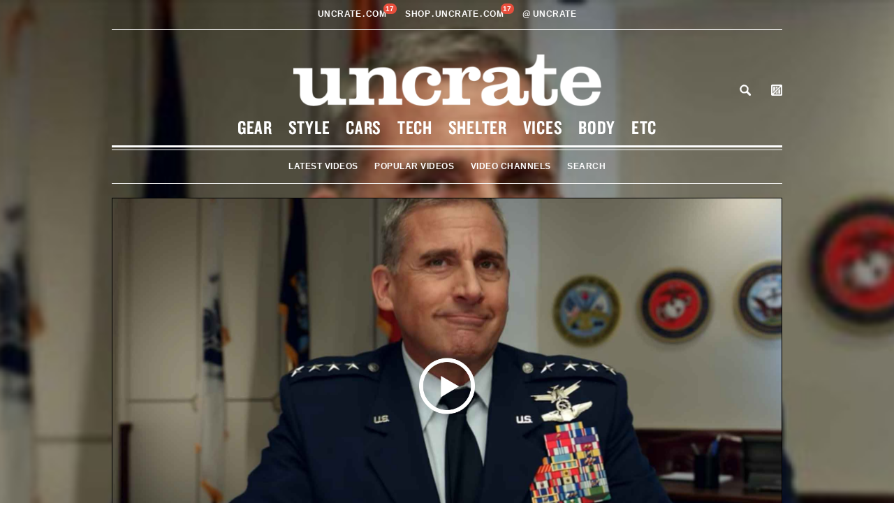

--- FILE ---
content_type: text/html; charset=UTF-8
request_url: https://uncrate.com/video/space-force/
body_size: 19377
content:
<!doctype html>
<!--[if lt IE 7]> <html class="no-js lt-ie9 lt-ie8 lt-ie7" lang="en"> <![endif]-->
<!--[if IE 7]>    <html class="no-js lt-ie9 lt-ie8" lang="en"> <![endif]-->
<!--[if IE 8]>    <html class="no-js lt-ie9" lang="en"> <![endif]-->
<!--[if gt IE 8]><!--> <html lang="en"> <!--<![endif]-->

<head>



<title>Space Force | Uncrate</title>
<meta name="robots" content="NOODP">
<meta name="description" content="June 18, 2018 was a day that changed America forever. On that day, the President of the United States announced the sixth major branch of...">
<meta charset="utf-8">
<meta name="viewport" content="width=device-width, initial-scale=1, minimum-scale=1.0, maximum-scale=2.0, user-scalable=yes" />
<meta name="apple-itunes-app" content="app-id=450084793" />
<meta name="referrer" content="always" />
<meta name="p:domain_verify" content="e57b02dc17dbfc6cc986b317f5eb4952"/>
<meta name="algolia-site-verification"  content="BE1FAAD6F5E6B6D7" />

<script type='text/javascript'>
function getParameterByName(name) {
    name = name.replace(/[\[]/, "\\[").replace(/[\]]/, "\\]");
    var regex = new RegExp("[\\?&]" + name + "=([^&#]*)"),
        results = regex.exec(location.search);
    return results === null ? "" : decodeURIComponent(results[1].replace(/\+/g, " "));
}
</script>

<link rel="stylesheet" type="text/css" href="https://htlbid.com/v3/uncrate.com/htlbid.css" />


<script async src="https://htlbid.com/v3/uncrate.com/htlbid.js" ></script>

<script>
  if (typeof isHome === 'undefined') {
      var isHome = "no";
  }
  window.htlbid = window.htlbid || {};
  htlbid.cmd = htlbid.cmd || [];
  htlbid.cmd.push(function() {
    htlbid.setTargeting("is_testing","no"); // Set to "no" for production
    htlbid.setTargeting("is_home", isHome); // Set to "yes" on the homepage
    if (typeof categoryName !== 'undefined') {
      htlbid.setTargeting("category", categoryName); // dynamically pass page category into this function
    }
    if (typeof postId !== 'undefined') {
      htlbid.setTargeting("post_id", postId); // dynamically pass unique post/page iud into this function
    }
    htlbid.layout();
  });
  var adBasenames = [];
  var leadBasename = [];
</script>

<style>
  @media (min-width: 768px) {
    .ad-wrapper-970 {
      min-height: 250px;
    }
    
    /* Remove min-height if the container is empty */
    .ad-wrapper-970:empty {
      min-height: 0;
    }
  }
</style>

  <link rel="stylesheet" type="text/css" href="//cloud.typography.com/81102/691166/css/fonts.css" />
<link rel="stylesheet" type="text/css" href="/css/min.css?v=401" />
<link rel="stylesheet" href="https://cdn.jsdelivr.net/gh/orestbida/cookieconsent@3.0.1/dist/cookieconsent.css">
<link rel="shortcut icon" type="image/ico" href="/favicon.ico" />
<link rel="alternate" type="application/rss+xml" title="RSS" href="https://feeds.feedburner.com/uncrate" />



<style>
  .content-wrapper:has(.ad-wrapper),
  .site-wrapper:has(.ad-wrapper) .ui-wrapper.flex-grid {
    display: grid;
    grid-template-columns: repeat(3, 1fr);
    grid-template-rows: auto;
    column-gap: 20px;
  }
  .content-wrapper:has(.ad-wrapper.ad-wrapper-block) {
    display: block;
  }

  .article-product-wrapper .content-wrapper:has(.ad-wrapper) .category-group-wrapper {
      width: 100%;
      text-align: left;
      position: relative;
      grid-column: span 2 / span 2;
      align-content: end;
  }
  
  .article-single .content-wrapper:has(.ad-wrapper) .copy-wrapper {
      margin-bottom: 0;
      min-height: 0px;
      grid-column: span 2 / span 2;
      grid-column-start: 1;
      grid-row-start: 2;
      float: none;
  }
  .article-product-wrapper .copy-wrapper:has(.ad-wrapper),
  .article-product-wrapper .content-wrapper:has(.ad-wrapper) .copy-wrapper h2.article-title,
  .article-product-wrapper .content-wrapper:has(.ad-wrapper) .copy-wrapper p {
      text-align: left !important;
  }
  .article-single .ad-wrapper {
      max-width: 335px;
      width: 100%;
      height: auto;
      margin: 20px 0 20px 0;
      padding-right: 0;
      position: relative;
      grid-row: span 2 / span 2;
      grid-column-start: 3;
      grid-row-start: 1;
      
  }
  .article-single .ad-wrapper:not(:has(iframe)) {
      border: 1px solid #c7c7c7;
      background-color: #F3F3F3;
      width: 300px;
      height: 250px;
  }
  .site-wrapper:has(.ad-wrapper) .ui-wrapper.clean.flex-grid .buy {
    grid-column: span 2 / span 2;
    margin: 0;
    max-width: 380px;
  }
  .site-wrapper:has(.ad-wrapper) .ui-wrapper.clean.flex-grid .buy a {
    margin: 0 0 20px;
  }
  .site-wrapper:has(.ad-wrapper) .ui-wrapper.clean.flex-grid .buy:nth-last-child(1 of .buy) a {
    margin: 0;
  }
  .site-wrapper:has(.ad-wrapper) .article-single .article-product-wrapper {
      grid-column: span 2 / span 2;
  }
  @media (min-width: 768px) {
    .article-product-wrapper .content-wrapper:has(.ad-wrapper) p.short-text {
          max-width: 100%;
      }
  }
  @media screen and (max-width: 767px) {
    .content-wrapper:has(.ad-wrapper iframe),
    .content-wrapper:has(.ad-wrapper),
    .site-wrapper:has(.ad-wrapper iframe) .ui-wrapper.flex-grid,
    .site-wrapper:has(.ad-wrapper) .ui-wrapper.flex-grid {
          display: grid;
          grid-template-columns: repeat(1, 1fr);
      }
      .article-single .ad-wrapper:has(iframe) {
          display: none;
      }
  }
  #billboard.ad-wrapper-970 iframe,
  #billboard.ad-wrapper-970 iframe > iframe {
      width: 100% !important;
  }
  #billboard.ad-wrapper-970:not(:has(div)) {
    border: 1px solid #c7c7c7;
  }
  #billboard.ad-wrapper-970:not(:has(div)):before,
  #billboard.ad-wrapper-970:not(:has(div)):after {
      display:none
  }
  @media screen and (max-width: 980px) {
    #billboard.ad-wrapper-970 {
      padding: 0;
    }
  }
  @media screen and (min-width:981px) {
    #billboard.ad-wrapper-970 div {
      margin-left: 0 !important;
    }
  }
  
</style>
<!-- Google tag (gtag.js) -->
<script async src="https://www.googletagmanager.com/gtag/js?id=G-7FX0708L71"></script>
<script>
  window.dataLayer = window.dataLayer || [];
  function gtag(){dataLayer.push(arguments);}
  gtag('js', new Date());

  gtag('config', 'G-7FX0708L71');
  gtag('config', 'AW-823227480');
</script>



<script>
  
  var showRect = true;
  
  
  var noBackfill = true;
</script>





<link rel="canonical" href="https://uncrate.com/video/space-force/" />
<meta name="twitter:card" content="summary_large_image" />
<meta name="twitter:site" content="@uncrate" />
<link rel="image_src" href="https://uncrate.com/p/2020/05/space-force.jpg" />
<meta property="og:image" content="https://uncrate.com/p/2020/05/space-force.jpg"/>
<meta property="og:url" content="https://uncrate.com/video/space-force/"/>
<meta property="fb:app_id" content="116943228386253" /> 
<meta property="og:type"   content="video.other" />
<meta property="og:title" content="Space Force"/>
<meta property="og:description" content="June 18, 2018 was a day that changed America forever. On that day, the President of the United States announced the sixth major branch of the United States military &amp;#8212; perfectly named the Space Force. With a mission to defend..."/>
  <style>
    .uncrate-tv .video-body-wrapper{background-image: url(https://uncrate.com/assets_c/2020/05/space-force-b-stretched-thumb-470x340-115251.jpg);}
    .article-video-wrapper.reverse-bg .category-group {border: 0;}
  </style>
<script type="application/ld+json">
{
  "@context": "http://schema.org",
  "@type": "VideoObject",
  "name": "Space Force",
  "description": "June 18, 2018 was a day that changed America forever. On that day, the President of the United States announced the sixth major branch of the United States military &#8212; perfectly named the Space Force. With a mission to defend...",
  "thumbnailUrl": [
    "https://uncrate.com/p/2020/05/space-force.jpg"
   ],
   "uploadDate": "2020-05-19T09:33:25-05:00"
}
</script>

</head>


  <body class="uncrate-tv">

 <div class="site-wrapper">

  <div id="mobile-header" class="animated">
    <div class="grid">
      <a href="#" id="mobile-nav-toggle"><span></span><sup class="badge badge-mobile">&nbsp;</sup></a>
      <a id="fixed-header-logo" href="https://uncrate.com/" title="Uncrate"><img src="//uncrate.com/img/fixed-header-logo.png?ver=040818" alt="" /></a>
      <ul id="fixed-nav" class="nav">
        <li><a href="https://uncrate.com/gear/">Gear</a></li>
        <li><a href="https://uncrate.com/style/">Style</a></li>
        <li><a href="https://uncrate.com/cars/">Cars</a></li>
        <li><a href="https://uncrate.com/tech/">Tech</a></li>
        <li><a href="https://uncrate.com/shelter/">Shelter</a></li>
        <li><a href="https://uncrate.com/vices/">Vices</a></li>
        <li><a href="https://uncrate.com/body/">Body</a></li>
        <li><a href="https://uncrate.com/etc/">Etc</a></li>
      </ul>


      <a class="search remove" id="search-toggle-sticky" href="https://uncrate.com/search/">Search</a>

      <a id="cart-icon-link-fixed" class="btn--crate-tab js-prevent-cart-listener js-active">
        <span class="btn__counter badge" data-count="0">0</span>
      </a>

    </div>
  </div>


  
    <div class="video-body-wrapper">
  



  <div class="wrapper header-wrapper">
    <div class="header grid">

  <div id="fixed-header" class="animated">
    <div class="wrapper uncrate-family-wrapper slim-family-wrapper">
      <div class="grid">
        <div class="date-nav family-nav">
            <ul class="nav">
              <li class="pull-left dropdown">
                <a href="/"><img src="/img/uncrate-family.png" alt="Uncrate" class="slim-family-logo" /></a>
              </li>
              <li class="fixed-center-nav-item">
                <li class="center-nav-item">
                  <a href="https://uncrate.com">Uncrate<span class="dot">.</span>com&nbsp;<sup id="uncrate-badge-count" class="uncrate-badge-count badge" data-count="0">0</sup></a>
                </li>
                <li class="center-nav-item">
                  <a href="https://shop.uncrate.com">shop<span class="dot">.</span>Uncrate<span class="dot">.</span>com&nbsp;<sup id="supply-badge-count" class="supply-badge-count badge" data-count="0">0</sup></a>
                </li> 



<li class="dropdown center-nav-item"> <!-- // TL-->
                  <a class="dropdown-toggle"><span class="atsign">@</span>uncrate
                    <ul class="dropdown-menu">
                      <li><a href="http://www.instagram.com/uncrate">Instagram</a></li>                  
                      <li><a href="http://www.twitter.com/uncrate">Twitter</a></li>
                      <li><a href="http://www.youtube.com/uncrate">Youtube</a></li>
                      <li><a href="http://www.facebook.com/uncrate">Facebook</a></li>
                      <li><a href="https://www.pinterest.com/uncrate/">Pinterest</a></li> <!-- // TL-->
                    </ul> 
                  </a>
                </li>



              <li class="pull-right">
                <a class="search remove" id="search-toggle-sticky" href="https://uncrate.com/search/">Search</a>
                
                <!-- Begin Uncrate Supply change -->
                <a id="cart-icon-link-fixed" class="btn--crate-tab js-prevent-cart-listener js-active">
                  <span class="btn__counter badge" data-count="0"></span>
                </a>   
                <!-- End Uncrate Supply change -->   
              </li>         
            </ul>
          </div>
      </div>
    </div>
  </div>



      <div class="wrapper uncrate-family-wrapper">
          <div class="date-nav family-nav">
            <ul class="nav">

              <li class="center-nav-item">
                <a href="https://uncrate.com">Uncrate<span class="dot">.</span>com&nbsp;<sup id="uncrate-badge-count" class="uncrate-badge-count badge" data-count="0">0</sup></a>
              </li>
              <li class="center-nav-item">
                  <a href="https://shop.uncrate.com">shop<span class="dot">.</span>Uncrate<span class="dot">.</span>com&nbsp;<sup id="supply-badge-count" class="supply-badge-count badge" data-count="0">0</sup></a>
              </li> 
              <li class="dropdown center-nav-item"> <!-- // TL-->
              <a class="dropdown-toggle"><span class="atsign">@</span>uncrate
                <ul class="dropdown-menu">
                  <li><a href="http://www.instagram.com/uncrate">Instagram</a></li>                  
                  <li><a href="http://www.twitter.com/uncrate">Twitter</a></li>
                  <li><a href="http://www.youtube.com/uncrate">Youtube</a></li>
                  <li><a href="http://www.facebook.com/uncrate">Facebook</a></li>
                  <li><a href="https://www.pinterest.com/uncrate/">Pinterest</a></li> <!-- // TL-->
                </ul> 
              </a>
              </li>
              <li class="pull-right dropdown" style="display: none;"> <!-- // TL-->
                <a href="/" class="dropdown-toggle lang-toggle en"><span>Language:</span> English
                <ul class="dropdown-menu lang-dropdown">
                  <li><a href="/es/" class="es">Español</a></li>
                  <li><a href="/fr/" class="fr">Français</a></li>
                  <li><a href="/de/" class="de">Deutsche</a></li>
                  <li><a href="/jp/" class="ja">日本語</a></li>
                  <li><a href="/cn/" class="zh">中文</a></li>
                </ul>


</a>
              </li>         
            </ul>
          </div>
        </div>


      <a class="logo family-logo" href="https://uncrate.com/">
        


  
    
  



          <img src="//uncrate.com/img/uncrate-clean.png?ver=040818" srcset="//uncrate.com/img/uncrate-clean.png?ver=040818 1x, //uncrate.com/img/uncrate-clean@2x.png?ver=040818 2x" alt="Uncrate">

        
      </a>



        <div class="supply-icons">
          <a id="search-toggle" href="https://uncrate.com/search/">Search</a>
          <a id="cart-icon-link" class="btn--crate-tab js-prevent-cart-listener">
            <span class="btn__counter badge" data-count="0"></span>
          </a>
        </div>

    </div>
  </div>

  <div class="wrapper navigation-wrapper">
    <div class="navigation grid">
      <div class="main-nav full" id="main-nav">
        <ul class="nav">
          <li><a href="https://uncrate.com/gear/">Gear</a></li>
          <li><a href="https://uncrate.com/style/">Style</a></li>
          <li><a href="https://uncrate.com/cars/">Cars</a></li>
          <li><a href="https://uncrate.com/tech/">Tech</a></li>
          <li><a href="https://uncrate.com/shelter/">Shelter</a></li>
          <li><a href="https://uncrate.com/vices/">Vices</a></li>
          <li><a href="https://uncrate.com/body/">Body</a></li>
          <li><a href="https://uncrate.com/etc/">Etc</a></li>



        </ul>
      </div>



      <div class="sub-nav full" id="sub-nav">
       
        <ul class="nav stuff-nav">
          <li><a href="https://uncrate.com/tv/">Latest Videos</a></li>
<li><a href="https://uncrate.com/tv/popular/">Popular Videos</a></li>
<li><a href="https://uncrate.com/tv/channels/">Video Channels</a></li>
<li><a href="https://uncrate.com/tv/search/">Search</a></li>



        </ul>
       
      </div>



    </div>
  </div>





  
    
  







		

  
  

  
    
      <div id="entry-209917" class="wrapper article-single-wrapper article-video-wrapper reverse-bg">
	<div class="article-single grid">
		<div class="article full indie">




<div class="video-wrapper video-aspect-ratio">

  <div class="video-poster-overlay" style="background-image: url('https://uncrate.com/p/2020/05/space-force.jpg')">
    <span class="video-play">
      <img src="/img/play.png" alt="play" />
    </span>
  </div>

  
    <iframe class="uncrate-tv-embed" src="https://uncrate.com/p/2020/05/space-force.jpg" data-src="https://www.youtube.com/embed/l4mY2asIjWk?autohide=1&amp;color=white&amp;fs=1&amp;iv_load_policy=3&amp;fs=1&amp;rel=0&amp;modestbranding=1&amp;showinfo=0&amp;hd=1&autoplay=1" data-image="https://uncrate.com/p/2020/05/space-force.jpg" frameborder="0" width="960" height="540" allowfullscreen></iframe>
  


</div>



                        <div class="inner-wrapper">
  			  <div class="content-wrapper">

                                
                                
                                  <div class="category-group">




<script src="https://apis.google.com/js/platform.js"></script>
<div class="g-ytsubscribe" data-channel="uncrate" data-layout="default" data-count="hidden" style=""></div>


</div>
                                

				<div class="copy-wrapper">
					<h1 class="article-title">
						<a href="https://uncrate.com/video/space-force/">Space Force</a>
					</h1>
					<p>June 18, 2018 was a day that changed America forever. On that day, the President of the United States announced the sixth major branch of the United States military &#8212; perfectly named the Space Force. With a mission to defend satellites and "perform other space-based tasks," children everywhere had a new life goal to replace being an astronaut (or president). While no one knows exactly what the Space Force will do, someone has to figure it out &#8212; and that someone is Steve Carell and the folks that brought you <em>The Office</em> in the new series <em>Space Force</em>, coming to Netflix on May 29, 2020.<br />
</p>

                                        
				</div>
				<div class="ui-wrapper">

                                        <div class="buy no">		
						<a href="" class="action--1-url" target="_blank" rel="noopener">
							<span class="action">Buy Now</span> 


						</a>
					</div>


					<div class="social ss">






						<a id="artext-entry-209917-1656-6" class="stash ar-save" data-id="209917" href="#">
							<span class="stash">Stash For Later</span>

						</a>
						<a class="stash ar-remove" data-id="209917" style="display: none" href="#">
							<span class="stash">REMOVE</span>

						</a>
					</div>
				</div>
			</div>

                     
                       <div class="ad-wrapper">
  

   
     <div id='lead-story-rectangle' style='height:250px; width:300px;'>
<script type='text/javascript'>
  googletag.cmd.push(function() { googletag.display('lead-story-rectangle'); });
</script>
</div>   

  
</div>
                     

                   </div>
		</div>
	</div>
</div>

<script>
  leadBasename.push("space_force_1");
</script>



  </div>

    


  <div id='billboard' class="ad-wrapper-970 htlad-Uncrate-970x250">

</div>

  
    <div class="wrapper article-list-wrapper">
      <ul class="article-list grid">


  
 
  
  <li id="entry-210858" class="article one-half no-action">

			<div class="image-wrapper">
			       
  <a href="https://uncrate.com/video/karma-carrera/">
    <img src="https://uncrate.com/assets_c/2020/05/karma-carrera-cropped-thumb-768x512-115794.jpg" />
    <div class="play-button"></div>
  </a>

			</div>
			<div class="content-wrapper">

<div class="category-group">

					<h2 class="category">

                                              <a href="/tv/">Video</a>

					</h2>

					<span class="sep">/</span>
					<h3 class="subcategory">
						<a href="https://uncrate.com/tv/autos/">Autos & Vehicles</a>
					</h3>


				</div>

				<div class="copy-wrapper">
					<h1 class="article-title">
						<a href="https://uncrate.com/video/karma-carrera/">Karma Carrera</a>
					</h1>





					<p>John Oates &#8212; half of best-selling duo Hall & Oates &#8212; and his wife Aimee are Porsche fanatics of the highest order. The pair have a stable that represents the best of Stuttgart, from outlaw 356s to the latest and greatest 911s. One of their favorites though is an unassuming white 1984 911 dubbed Karma Carrera. John and Aimee gave the Porsche Club of America the story of Karma Carrera and the importance of giving back.</p>
                                        
					<div class="gradient-overlay"></div>

				</div>


				<div class="ui-wrapper">

					<div class="buy no">		
						<a href="https://uncrate.com/video/karma-carrera/">
							<span class="action"></span>

						</a>
					</div>

					<div class="social ss">




						<a id="artext-entry-209917-1656-1" class="stash ar-save" data-id="209917" data-blog-id="25" href="#">
							<span class="stash">Stash For Later</span>

						</a>
						<a class="stash ar-remove" data-id="209917" data-blog-id="25" style="display: none" href="#">
							<span class="stash">Remove</span>

						</a>

					</div>

				</div>
			</li>    
 

  
    
 
  
  <li id="entry-210855" class="article one-half no-action">

			<div class="image-wrapper">
			       
  <a href="https://uncrate.com/video/worlds-largest-anamorphic-illusion/">
    <img src="https://uncrate.com/assets_c/2020/05/public-media-art-wave-cropped-thumb-768x512-115791.jpg" />
    <div class="play-button"></div>
  </a>

			</div>
			<div class="content-wrapper">

<div class="category-group">

					<h2 class="category">

                                              <a href="/tv/">Video</a>

					</h2>

					<span class="sep">/</span>
					<h3 class="subcategory">
						<a href="https://uncrate.com/tv/art/">Art & Design</a>
					</h3>


				</div>

				<div class="copy-wrapper">
					<h1 class="article-title">
						<a href="https://uncrate.com/video/worlds-largest-anamorphic-illusion/">World's Largest Anamorphic Illusion</a>
					</h1>





					<p>South Korean digital media company D'strict has completed the installation of the largest anamorphic display in Seoul's Coex K-Pop Square. <em>Public Media Art #1_ WAVE</em> depicts crashing waves on a wraparound screen measuring over 260 feet wide and almost 200 feet tall. </p>
                                        
					<div class="gradient-overlay"></div>

				</div>


				<div class="ui-wrapper">

					<div class="buy no">		
						<a href="https://uncrate.com/video/worlds-largest-anamorphic-illusion/">
							<span class="action"></span>

						</a>
					</div>

					<div class="social ss">




						<a id="artext-entry-209917-1656-11" class="stash ar-save" data-id="209917" data-blog-id="25" href="#">
							<span class="stash">Stash For Later</span>

						</a>
						<a class="stash ar-remove" data-id="209917" data-blog-id="25" style="display: none" href="#">
							<span class="stash">Remove</span>

						</a>

					</div>

				</div>
			</li>    
 


      </ul>
</div>

<div class="wrapper sponsored-post-list-wrapper">
	<ul class="sponsored-post-list grid" id="sponsored-gear">

          
<!-- slot: 1 winner: 0.5649926148192 base: 1 sync_id:   id: id="fg-left" -->

  
    
    
  

  
    
    
  

  
    
    
  

  
    
    
  

  
    
    
  

  
    
    
  

  
    
    
  

  
    
    
  

  
    
    
  

  
    
    
  

  
    
    
  

  
    
    
  

  
    
    
  

  
    
    
  

  
    
    
  

  
    
    
  

  
    
    
  

  
    
    
  

  
    
    
  

  
    
    
  

  
    
    
  

  
    
    
  

  
    
    
  

  
    
    
  

  
    
    
  

  
    
    
  

  
    
    
  

  
    
    
  

  
    
    
  

  
    
    
  

  
    
    
  

  
    
    
  

  
    
    
  

  
    
    
  

  
    
    
  

  
    
    
  

  
    
    
  

  
    
    
  

  
    
    
  

  
    
    
  

  
    
    
  

  
    
    
  

  
    
    
  

  
    
    
  

  
    
    
  

  
    
    
  

  
    
    
  

  
    
    
  

  
    
    
  

  
    
    
  

  
    
    
  

  
    
    
  

  
    
    
  

  
    
    
  

  
    
    
  

  
    
    
  

  
    
    
  

  
    
    
  

  
    
    
  

  
    
    
  

  
    
    
  

  
    
    
  

  
    
    
  

  
    
    
  

  
    
    
  

  
    
    
  

  
    
    
  

  
    
    
  

  
    
    
  

  
    
    
  

  
    
    
  

  
    
    
  

  
    
    
  

  
    
    
  

  
    
    
  

  
    
    
  

  
    
    
  

  
    
    
  

  
    
    
  

  
    
    
  

  
    
    
  

  
    
    
  

  
    
    
  

  
    
    
  

  
    
    
  

  
    
    
  

  
    
    
  

  
    
    
  

  
    
    
  

  
    
    
  

  
    
    
  

  
    
    
  

  
    
    
  

  
    
    
  

  
    
    
  

  
    
    
  

  
    
    
  

  
    
    
  

  
    
    
  

  
    
    
  

  
    
    
  

  
    
    
  

  
    
    
  

  
    
    
  

  
    
    
  

  
    
    
  

  
    
    
  

  
    
    
  

  
    
    
  

  
    
    
  

  
    
    
  

  
    
    
  

  
    
    
  

  
    
    
  

  
    
    
  

  
    
    
  

  
    
    
  

  
    
    
  

  
    
    
  

  
    
    
  

  
    
    
  

  
    
    
  

  
    
    
  

  
    
    
  

  
    
    
  

  
    
    
  

  
    
    
  

  
    
    
  

  
    
    
  

  
    
    
  

  
    
    
  

  
    
    
  

  
    
    
  

  
    
    
  

  
    
    
  

  
    
    
  

  
    
    
  

  
    
    
  

  
    
    
  

  
    
    
  

  
    
    
  

  
    
    
  

  
    
    
  

  
    
    
  

  
    
    
  

  
    
    
  

  
    
    
  

  
    
    
  

  
    
    
  

  
    
    
  

  
    
    
  

  
    
    
  

  
    
    
  

  
    
    
  

  
    
    
  

  
    
    
  

  
    
    
  

  
    
    
  

  
    
    
  

  
    
    
  

  
    
    
  

  
    
    
  

  
    
    
  

  
    
    
  

  
    
    
  

  
    
    
  

  
    
    
  

  
    
    
  

  
    
    
  

  
    
    
  

  
    
    
  

  
    
    
  

  
    
    
  

  
    
    
  

  
    
    
  

  
    
    
  

  
    
    
  

  
    
    
  

  
    
    
  

  
    
    
  

  
    
    
  

  
    
    
  

  
    
    
  

  
    
    
  

  
    
    
  

  
    
    
  

  
    
    
  

  
    
    
  

  
    
    
  

  
    
    
  

  
    
    
  

  
    
    
  

  
    
    
  

  
    
    
  

  
    
    
  

  
    
    
  

  
    
    
  

  
    
    
  

  
    
    
  

  
    
    
  

  
    
    
  

  
    
    
  

  
    
    
  

  
    
    
  

  
    
    
  

  
    
    
  

  
    
    
  

  
    
    
  

  
    
    
  

  
    
    
  

  
    
    
  

  
    
    
  

  
    
    
  

  
    
    
  

  
    
    
  

  
    
    
  

  
    
    
  

  
    
    
  

  
    
    
  

  
    
    
  

  
    
    
  

  
    
    
  

  
    
    
  

  
    
    
  

  
    
    
  

  
    
    
  

  
    
    
  

  
    
    
  

  
    
    
  

  
    
    
  

  
    
    
  

  
    
    
  

  
    
    
  

  
    
    
  

  
    
    
  

  
    
    
  

  
    
    
  

  
    
    
  

  
    
    
  

  
    
    
  

  
    
    
  

  
    
    
  

  
    
    
  

  
    
    
  

  
    
    
  

  
    
    
  

  
    
    
  

  
    
    
  

  
    
    
  

  
    
    
  

  
    
    
  

  
    
    
  

  
    
    
  

  
    
    
  

  
    
    
  

  
    
    
  

  
    
    
  

  
    
    
  

  
    
    
  

  
    
    
  

  
    
    
  

  
    
    
  

  
    
    
  

  
    
    
  

  
    
    
  

  
    
    
  

  
    
    
  

  
    
    
  

  
    
    
  

  
    
    
  

  
    
    
  

  
    
    
  

  
    
    
  

  
    
    
  

  
    
    
  

  
    
    
  

  
    
    
  

  
    
    
  

  
    
    
  

  
    
    
  

  
    
    
  

  
    
    
  

  
    
    
  

  
    
    
  

  
    
    
  

  
    
    
  

  
    
    
  

  
    
    
  

  
    
    
  

  
    
    
  

  
    
    
  

  
    
    
  

  
    
    
  

  
    
    
  

  
    
    
  

  
    
    
  

  
    
    
  

  
    
    
  

  
    
    
  

  
    
    
  

  
    
    
  

  
    
    
  

  
    
    
  

  
    
    
  

  
    
    
  

  
    
    
  

  
    
    
  

  
    
    
  

  
    
    
  

  
    
    
  

  
    
    
  

  
    
    
  

  
    
    
  

  
    
    
  

  
    
    
  

  
    
    
  

  
    
    
  

  
    
    
  

  
    
    
  

  
    
    
  

  
    
    
  

  
    
    
  

  
    
    
  

  
    
    
  

  
    
    
  

  
    
    
  

  
    
    
  

  
    
    
  

  
    
    
  

  
    
    
  

  
    
    
  

  
    
    
  

  
    
    
  

  
    
    
  

  
    
    
  

  
    
    
  

  
    
    
  

  
    
    
  

  
    
    
  

  
    
    
  

  
    
    
  

  
    
    
  

  
    
    
  

  
    
    
  

  
    
    
  

  
    
    
  

  
    
    
  

  
    
    
  

  
    
    
  

  
    
    
  

  
    
    
  

  
    
    
  

  
    
    
  

  
    
    
  

  
    
    
  

  
    
    
  

  
    
    
  

  
    
    
  

  
    
    
  

  
    
    
  

  
    
    
  

  
    
    
  

  
    
    
  

  
    
    
  

  
    
    
  

  
    
    
  

  
    
    
  

  
    
    
  

  
    
    
  

  
    
    
  

  
    
    
  

  
    
    
  

  
    
    
  

  
    
    
  

  
    
    
  

  
    
    
  

  
    
    
  

  
    
    
  

  
    
    
  

  
    
    
  

  
    
    
  

  
    
    
  

  
    
    
  

  
    
    
  

  
    
    
  

  
    
    
  

  
    
    
  

  
    
    
  

  
    
    
  

  
    
    
  

  
    
    
  

  
    
    
  

  
    
    
  

  
    
    
  

  
    
    
  

  
    
    
  

  
    
    
  

  
    
    
  

  
    
    
  

  
    
    
  

  
    
    
  

  
    
    
  

  
    
    
  

  
    
    
  

  
    
    
  

  
    
    
  

  
    
    
  

  
    
    
  

  
    
    
  

  
    
    
  

  
    
    
  

  
    
    
  

  
    
    
  

  
    
    
  

  
    
    
  

  
    
    
  

  
    
    
  

  
    
    
  

  
    
    
  

  
    
    
  

  
    
    
  

  
    
    
  

  
    
    
  

  
    
    
  

  
    
    
  

  
    
    
  

  
    
    
  

  
    
    
  

  
    
    
  

  
    
    
  

  
    
    
  

  
    
    
  

  
    
    
  

  
    
    
  

  
    
    
  

  
    
    
  

  
    
    
  

  
    
    
  

  
    
    
  

  
    
    
  

  
    
    
  

  
    
    
  

  
    
    
  

  
    
    
  

  
    
    
  

  
    
    
  

  
    
    
  

  
    
    
  

  
    
    
  

  
    
    
  

  
    
    
  

  
    
    
  

  
    
    
  

  
    
    
  

  
    
    
  

  
    
    
  

  
    
    
  

  
    
    
  

  
    
    
  

  
    
    
  

  
    
    
  

  
    
    
  

  
    
    
  

  
    
    
  

  
    
    
  

  
    
    
  

  
    
    
  

  
    
    
  

  
    
    
  

  
    
    
  

  
    
    
  

  
    
    
  

  
    
    
  

  
    
    
  

  
    
    
  

  
    
    
  

  
    
    
  

  
    
    
  

  
    
    
  

  
    
    
  

  
    
    
  

  
    
    
  

  
    
    
  

  
    
    
  

  
    
    
  

  
    
    
  

  
    
    
  

  
    
    
  

  
    
    
  

  
    
    
  

  
    
    
  

  
    
    
  

  
    
    
  

  
    
    
  

  
    
    
  

  
    
    
  

  
    
    
  

  
    
    
  

  
    
    
  

  
    
    
  

  
    
    
  

  
    
    
  

  
    
    
  

  
    
    
  

  
    
    
  

  
    
    
  

  
    
    
  

  
    
    
  

  
    
    
  

  
    
    
  

  
    
    
  

  
    
    
  

  
    
    
  

  
    
    
  

  
    
    
  

  
    
    
  

  
    
    
  

  
    
    
  

  
    
    
  

  
    
    
  

  
    
    
  

  
    
    
  

  
    
    
  

  
    
    
  

  
    
    
  

  
    
    
  

  
    
    
  

  
    
    
  

  
    
    
  

  
    
    
  

  
    
    
  

  
    
    
  

  
    
    
  

  
    
    
  

  
    
    
  

  
    
    
  

  
    
    
  

  
    
    
  

  
    
    
  

  
    
    
  

  
    
    
  

  
    
    
  

  
    
    
  

  
    
    
  

  
    
    
  

  
    
    
  

  
    
    
  

  
    
    
  

  
    
    
  

  
    
    
  

  
    
    
  

  
    
    
  

  
    
    
  

  
    
    
  

  
    
    
  

  
    
    
  

  
    
    
  

  
    
    
  

  
    
    
  

  
    
    
  

  
    
    
  

  
    
    
  

  
    
    
  

  
    
    
  

  
    
    
  

  
    
    
  

  
    
    
  

  
    
    
  

  
    
    
  

  
    
    
  

  
    
    
  

  
    
    
  

  
    
    
  

  
    
    
  

  
    
    
  

  
    
    
  

  
    
    
  

  
    
    
  

  
    
    
  

  
    
    
  

  
    
    
  

  
    
    
  

  
    
    
  

  
    
    
  

  
    
    
  

  
    
    
  

  
    
    
  

  
    
    
  

  
    
    
  

  
    
    
  

  
    
    
  

  
    
    
  

  
    
    
  

  
    
    
  

  
    
    
  

  
    
    
  

  
    
    
  

  
    
    
  

  
    
    
  

  
    
    
  

  
    
    
  

  
    
    
  

  
    
    
  

  
    
    
  

  
    
    
  

  
    
    
  

  
    
    
  

  
    
    
  

  
    
    
  

  
    
    
  

  
    
    
  

  
    
    
  

  
    
    
  

  
    
    
  

  
    
    
  

  
    
    
  

  
    
    
  

  
    
    
  

  
    
    
  

  
    
    
  

  
    
    
  

  
    
    
  

  
    
    
  

  
    
    
  

  
    
    
  

  
    
    
  

  
    
    
  

  
    
    
  

  
    
    
  

  
    
    
  

  
    
    
  

  
    
    
  

  
    
    
  

  
    
    
  

  
    
    
  

  
    
    
  

  
    
    
  

  
    
    
  

  
    
    
  

  
    
    
  

  
    
    
  

  
    
    
  

  
    
    
  

  
    
    
  

  
    
    
  

  
    
    
  

  
    
    
  

  
    
    
  

  
    
    
  

  
    
    
  

  
    
    
  

  
    
    
  

  
    
    
  

  
    
    
  

  
    
    
  

  
    
    
  

  
    
    
  

  
    
    
  

  
    
    
  

  
    
    
  

  
    
    
  

  
    
    
  

  
    
    
  

  
    
    
  

  
    
    
  

  
    
    
  

  
    
    
  

  
    
    
  

  
    
    
  

  
    
    
  

  
    
    
  

  
    
    
  

  
    
    
  

  
    
    
  

  
    
    
  

  
    
    
  

  
    
    
  

  
    
    
  

  
    
    
  

  
    
    
  

  
    
    
  

  
    
    
  

  
    
    
  

  
    
    
  

  
    
    
  

  
    
    
  

  
    
    
  

  
    
    
  

  
    
    
  

  
    
    
  

  
    
    
  

  
    
    
  

  
    
    
  

  
    
    
  

  
    
    
  

  
    
    
  

  
    
    
  

  
    
    
  

  
    
    
  

  
    
    
  

  
    
    
  

  
    
    
  

  
    
    
  

  
    
    
  

  
    
    
  

  
    
    
  

  
    
    
  

  
    
    
  

  
    
    
  

  
    
    
  

  
    
    
  

  
    
    
  

  
    
    
  

  
    
    
  

  
    
    
  

  
    
    
  

  
    
    
  

  
    
    
  

  
    
    
  

  
    
    
  

  
    
    
  

  
    
    
  

  
    
    
  

  
    
    
  

  
    
    
  

  
    
    
  

  
    
    
  

  
    
    
  

  
    
    
  

  
    
    
  

  
    
    
  

  
    
    
  

  
    
    
  

  
    
    
  

  
    
    
  

  
    
    
  

  
    
    
  

  
    
    
  

  
    
    
  

  
    
    
  

  
    
    
  

  
    
    
  

  
    
    
  

  
    
    
  

  
    
    
  

  
    
    
  

  
    
    
  

  
    
    
  

  
    
    
  

  
    
    
  

  
    
    
  

  
    
    
  

  
    
    
  

  
    
    
  

  
    
    
  

  
    
    
  

  
    
    
  

  
    
    
  

  
    
    
  

  
    
    
  

  
    
    
  

  
    
    
  

  
    
    
  

  
    
    
  

  
    
    
  

  
    
    
  

  
    
    
  

  
    
    
  

  
    
    
  

  
    
    
  

  
    
    
  

  
    
    
  

  
    
    
  

  
    
    
  

  
    
    
  

  
    
    
  

  
    
    
  

  
    
    
  

  
    
    
  

  
    
    
  

  
    
    
  

  
    
    
  

  
    
    
  

  
    
    
  

  
    
    
  

  
    
    
  

  
    
    
  

  
    
    
  

  
    
    
  

  
    
    
  

  
    
    
  

  
    
    
  

  
    
    
  

  
    
    
  

  
    
    
  

  
    
    
  

  
    
    
  

  
    
    
  

  
    
    
  

  
    
    
  

  
    
    
  

  
    
    
  

  
    
    
  

  
    
    
  

  
    
    
  

  
    
    
  

  
    
    
  

  
    
    
  

  
    
    
  

  
    
    
  

  
    
    
  

  
    
    
  

  
    
    
  

  
    
    
  

  
    
    
  

  
    
    
  

  
    
    
  

  
    
    
  

  
    
    
  

  
    
    
  

  
    
    
  

  
    
    
  

  
    
    
  

  
    
    
  

  
    
    
  

  
    
    
  

  
    
    
  

  
    
    
  

  
    
    
  

  
    
    
  

  
    
    
  

  
    
    
  

  
    
    
  

  
    
    
  

  
    
    
  

  
    
    
  

  
    
    
  

  
    
    
  

  
    
    
  

  
    
    
  

  
    
    
  

  
    
    
  

  
    
    
  

  
    
    
  

  
    
    
  

  
    
    
  

  
    
    
  

  
    
    
  

  
    
    
  

  
    
    
  

  
    
    
  

  
    
    
  

  
    
    
  

  
    
    
  

  
    
    
  

  
    
    
  

  
    
    
  

  
    
    
  

  
    
    
  

  
    
    
  

  
    
    
  

  
    
    
  

  
    
    
  

  
    
    
  

  
    
    
  

  
    
    
  

  
    
    
  

  
    
    
  

  
    
    
  

  
    
    
  

  
    
    
  

  
    
    
  

  
    
    
  

  
    
    
  

  
    
    
  

  
    
    
  

  
    
    
  

  
    
    
  

  
    
    
  

  
    
    
  

  
    
    
  

  
    
    
  

  
    
    
  

  
    
    
  

  
    
    
  

  
    
    
  

  
    
    
  

  
    
    
  

  
    
    
  

  
    
    
  

  
    
    
  

  
    
    
  

  
    
    
  

  
    
    
  

  
    
    
  

  
    
    
  

  
    
    
  

  
    
    
  

  
    
    
  

  
    
    
  

  
    
    
  

  
    
    
  

  
    
    
  

  
    
    
  

  
    
    
  

  
    
    
  

  
    
    
  

  
    
    
  

  
    
    
  

  
    
    
  

  
    
    
  

  
    
    
  

  
    
    
  

  
    
    
  

  
    
    
  

  
    
    
  

  
    
    
  

  
    
    
  

  
    
    
  

  
    
    
  

  
    
    
  

  
    
    
  

  
    
    
  

  
    
    
  

  
    
    
  

  
    
    
  

  
    
    
  

  
    
    
  

  
    
    
  

  
    
    
  

  
    
    
  

  
    
    
  

  
    
    
  

  
    
    
  

  
    
    
  

  
    
    
  

  
    
    
  

  
    
    
  

  
    
    
  

  
    
    
  

  
    
    
  

  
    
    
  

  
    
    
  

  
    
    
  

  
    
    
  

  
    
    
  

  
    
    
  

  
    
    
  

  
    
    
  

  
    
    
  

  
    
    
  

  
    
    
  

  
    
    
  

  
    
    
  

  
    
    
  

  
    
    
  

  
    
    
  

  
    
    
  

  
    
    
  

  
    
    
  

  
    
    
  

  
    
    
  

  
    
    
  

  
    
    
  

  
    
    
  

  
    
    
  

  
    
    
  

  
    
    
  

  
    
    
  

  
    
    
  

  
    
    
  

  
    
    
  

  
    
    
  

  
    
    
  

  
    
    
  

  
    
    
  

  
    
    
  

  
    
    
  

  
    
    
  

  
    
    
  

  
    
    
  

  
    
    
  

  
    
    
  

  
    
    
  

  
    
    
  

  
    
    
  

  
    
    
  

  
    
    
  

  
    
    
  

  
    
    
  

  
    
    
  

  
    
    
  

  
    
    
  

  
    
    
  

  
    
    
  

  
    
    
  

  
    
    
  

  
    
    
  

  
    
    
  

  
    
    
  

  
    
    
  

  
    
    
  

  
    
    
  

  
    
    
  

  
    
    
  

  
    
    
  

  
    
    
  

  
    
    
  

  
    
    
  

  
    
    
  

  
    
    
  

  
    
    
  

  
    
    
  

  
    
    
  

  
    
    
  

  
    
    
  

  
    
    
  

  
    
    
  

  
    
    
  

  
    
    
  

  
    
    
  

  
    
    
  

  
    
    
  

  
    
    
  

  
    
    
  

  
    
    
  

  
    
    
  

  
    
    
  

  
    
    
  

  
    
    
  

  
    
    
  

  
    
    
  

  
    
    
  

  
    
    
  

  
    
    
  

  
    
    
  

  
    
    
  

  
    
    
  

  
    
    
  

  
    
    
  

  
    
    
  

  
    
    
  

  
    
    
  

  
    
    
  

  
    
    
  

  
    
    
  

  
    
    
  

  
    
    
  

  
    
    
  

  
    
    
  

  
    
    
  

  
    
    
  

  
    
    
  

  
    
    
  

  
    
    
  

  
    
    
  

  
    
    
  

  
    
    
  

  
    
    
  

  
    
    
  

  
    
    
  

  
    
    
  

  
    
    
  

  
    
    
  

  
    
    
  

  
    
    
  

  
    
    
  

  
    
    
  

  
    
    
  

  
    
    
  

  
    
    
  

  
    
    
  

  
    
    
  

  
    
    
  

  
    
    
  

  
    
    
  

  
    
    
  

  
    
    
  

  
    
    
  

  
    
    
  

  
    
    
  

  
    
    
  

  
    
    
  

  
    
    
  

  
    
    
  

  
    
    
  

  
    
    
  

  
    
    
  

  
    
    
  

  
    
    
  

  
    
    
  

  
    
    
  

  
    
    
  

  
    
    
  

  
    
    
  

  
    
    
  

  
    
    
  

  
    
    
  

  
    
    
  

  
    
    
  

  
    
    
  

  
    
    
  

  
    
    
  

  
    
    
  

  
    
    
  

  
    
    
  

  
    
    
  

  
    
    
  

  
    
    
  

  
    
    
  

  
    
    
  

  
    
    
  

  
    
    
  

  
    
    
  

  
    
    
  

  
    
    
  

  
    
    
  

  
    
    
  

  
    
    
  

  
    
    
  

  
    
    
  

  
    
    
  

  
    
    
  

  
    
    
  

  
    
    
  

  
    
    
  

  
    
    
  

  
    
    
  

  
    
    
  

  
    
    
  

  
    
    
  

  
    
    
  

  
    
    
  

  
    
    
  

  
    
    
  

  
    
    
  

  
    
    
  

  
    
    
  

  
    
    
  

  
    
    
  

  
    
    
  

  
    
    
  

  
    
    
  

  
    
    
  

  
    
    
  

  
    
    
  

  
    
    
  

  
    
    
  

  
    
    
  

  
    
    
  

  
    
    
  

  
    
    
  

  
    
    
  

  
    
    
  

  
    
    
  

  
    
    
  

  
    
    
  

  
    
    
  

  
    
    
  

  
    
    
  

  
    
    
  

  
    
    
  

  
    
    
  

  
    
    
  

  
    
    
  

  
    
    
  

  
    
    
  

  
    
    
  

  
    
    
  

  
    
    
  

  
    
    
  

  
    
    
  

  
    
    
  

  
    
    
  

  
    
    
  

  
    
    
  

  
    
    
  

  
    
    
  

  
    
    
  

  
    
    
  

  
    
    
  

  
    
    
  

  
    
    
  

  
    
    
  

  
    
    
  

  
    
    
  

  
    
    
  

  
    
    
  

  
    
    
  

  
    
    
  

  
    
    
  

  
    
    
  

  
    
    
  

  
    
    
  

  
    
    
  

  
    
    
  

  
    
    
  

  
    
    
  

  
    
    
  

  
    
    
  

  
    
    
  

  
    
    
  

  
    
    
  

  
    
    
  

  
    
    
  

  
    
    
  

  
    
    
  

  
    
    
  

  
    
    
  

  
    
    
  

  
    
    
  

  
    
    
  

  
    
    
  

  
    
    
  

  
    
    
  

  
    
    
  

  
    
    
  

  
    
    
  

  
    
    
  

  
    
    
  

  
    
    
  

  
    
    
  

  
    
    
  

  
    
    
  

  
    
    
  

  
    
    
  

  
    
    
  

  
    
    
  

  
    
    
  

  
    
    
  

  
    
    
  

  
    
    
  

  
    
    
  

  
    
    
  

  
    
    
  

  
    
    
  

  
    
    
  

  
    
    
  

  
    
    
  

  
    
    
  

  
    
    
  

  
    
    
  

  
    
    
  

  
    
    
  

  
    
    
  

  
    
    
  

  
    
    
  

  
    
    
  

  
    
    
  

  
    
    
  

  
    
    
  

  
    
    
  

  
    
    
  

  
    
    
  

  
    
    
  

  
    
    
  

  
    
    
  

  
    
    
  

  
    
    
  

  
    
    
  

  
    
    
  

  
    
    
  

  
    
    
  

  
    
    
  

  
    
    
  

  
    
    
  

  
    
    
  

  
    
    
  

  
    
    
  

  
    
    
  

  
    
    
  

  
    
    
  

  
    
    
  

  
    
    
  

  
    
    
  

  
    
    
  

  
    
    
  

  
    
    
  

  
    
    
  

  
    
    
  

  
    
    
  

  
    
    
  

  
    
    
  

  
    
    
  

  
    
    
  

  
    
    
  

  
    
    
  

  
    
    
  

  
    
    
  

  
    
    
  

  
    
    
  

  
    
    
  

  
    
    
  

  
    
    
  

  
    
    
  

  
    
    
  

  
    
    
  

  
    
    
  

  
    
    
  

  
    
    
  

  
    
    
  

  
    
    
  

  
    
    
  

  
    
    
  

  
    
    
  

  
    
    
  

  
    
    
  

  
    
    
  

  
    
    
  

  
    
    
  

  
    
    
  

  
    
    
  

  
    
    
  

  
    
    
  

  
    
    
  

  
    
    
  

  
    
    
  

  
    
    
  

  
    
    
  

  
    
    
  

  
    
    
  

  
    
    
  

  
    
    
  

  
    
    
  

  
    
    
  

  
    
    
  

  
    
    
  

  
    
    
  

  
    
    
  

  
    
    
  

  
    
    
  

  
    
    
  

  
    
    
  

  
    
    
  

  
    
    
  

  
    
    
  

  
    
    
  

  
    
    
  

  
    
    
  

  
    
    
  

  
    
    
  

  
    
    
  

  
    
    
  

  
    
    
  

  
    
    
  

  
    
    
  

  
    
    
  

  
    
    
  

  
    
    
  

  
    
    
  

  
    
    
  

  
    
    
  

  
    
    
  

  
    
    
  

  
    
    
  

  
    
    
  

  
    
    
  

  
    
    
  

  
    
    
  

  
    
    
  

  
    
    
  

  
    
    
  

  
    
    
  

  
    
    
  

  
    
    
  

  
    
    
  

  
    
    
  

  
    
    
  

  
    
    
  

  
    
    
  

  
    
    
  

  
    
    
  

  
    
    
  

  
    
    
  

  
    
    
  

  
    
    
  

  
    
    
  

  
    
    
  

  
    
    
  

  
    
    
  

  
    
    
  

  
    
    
  

  
    
    
  

  
    
    
  

  
    
    
  

  
    
    
  

  
    
    
  

  
    
    
  

  
    
    
  

  
    
    
  

  
    
    
  

  
    
    
  

  
    
    
  

  
    
    
  

  
    
    
  

  
    
    
  

  
    
    
  

  
    
    
  

  
    
    
  

  
    
    
  

  
    
    
  

  
    
    
  

  
    
    
  

  
    
    
  

  
    
    
  

  
    
    
  

  
    
    
  

  
    
    
  

  
    
    
  

  
    
    
  

  
    
    
  

  
    
    
  

  
    
    
  

  
    
    
  

  
    
    
  

  
    
    
  

  
    
    
  

  
    
    
  

  
    
    
  

  
    
    
  

  
    
    
  

  
    
    
  

  
    
    
  

  
    
    
  

  
    
    
  

  
    
    
  

  
    
    
  

  
    
    
  

  
    
    
  

  
    
    
  

  
    
    
  

  
    
    
  

  
    
    
  

  
    
    
  

  
    
    
  

  
    
    
  

  
    
    
  

  
    
    
  

  
    
    
  

  
    
    
  

  
    
    
  

  
    
    
  

  
    
    
  

  
    
    
  

  
    
    
  

  
    
    
  

  
    
    
  

  
    
    
  

  
    
    
  

  
    
    
  

  
    
    
  

  
    
    
  

  
    
    
  

  
    
    
  

  
    
    
  

  
    
    
  

  
    
    
  

  
    
    
  

  
    
    
  

  
    
    
  

  
    
    
  

  
    
    
  

  
    
    
  

  
    
    
  

  
    
    
  

  
    
    
  

  
    
    
  

  
    
    
  

  
    
    
  

  
    
    
  

  
    
    
  

  
    
    
  

  
    
    
  

  
    
    
  

  
    
    
  

  
    
    
  

  
    
    
  

  
    
    
  

  
    
    
  

  
    
    
  

  
    
    
  

  
    
    
  

  
    
    
  

  
    
    
  

  
    
    
  

  
    
    
  

  
    
    
  

  
    
    
  

  
    
    
  

  
    
    
  

  
    
    
  

  
    
    
  

  
    
    
  

  
    
    
  

  
    
    
  

  
    
    
  

  
    
    
  

  
    
    
  

  
    
    
  

  
    
    
  

  
    
    
  

  
    
    
  

  
    
    
  

  
    
    
  

  
    
    
  

  
    
    
  

  
    
    
  

  
    
    
  

  
    
    
  

  
    
    
  

  
    
    
  

  
    
    
  

  
    
    
  

  
    
    
  

  
    
    
  

  
    
    
  

  
    
    
  

  
    
    
  

  
    
    
  

  
    
    
  

  
    
    
  

  
    
    
  

  
    
    
  

  
    
    
  

  
    
    
  

  
    
    
  

  
    
    
  

  
    
    
  

  
    
    
  

  
    
    
  

  
    
    
  

  
    
    
  

  
    
    
  

  
    
    
  

  
    
    
  

  
    
    
  

  
    
    
  

  
    
    
  

  
    
    
  

  
    
    
  

  
    
    
  

  
    
    
  

  
    
    
  

  
    
    
  

  
    
    
  

  
    
    
  

  
    
    
  

  
    
    
  

  
    
    
  

  
    
    
  

  
    
    
  

  
    
    
  

  
    
    
  

  
    
    
  

  
    
    
  

  
    
    
  

  
    
    
  

  
    
    
  

  
    
    
  

  
    
    
  

  
    
    
  

  
    
    
  

  
    
    
  

  
    
    
  

  
    
    
  

  
    
    
  

  
    
    
  

  
    
    
  

  
    
    
  

  
    
    
  

  
    
    
  

  
    
    
  

  
    
    
  

  
    
    
  

  
    
    
  

  
    
    
  

  
    
    
  

  
    
    
  

  
    
    
  

  
    
    
  

  
    
    
  

  
    
    
  

  
    
    
  

  
    
    
  

  
    
    
  

  
    
    
  

  
    
    
  

  
    
    
  

  
    
    
  

  
    
    
  

  
    
    
  

  
    
    
  

  
    
    
  

  
    
    
  

  
    
    
  

  
    
    
  

  
    
    
  

  
    
    
  

  
    
    
  

  
    
    
  

  
    
    
  

  
    
    
  

  
    
    
  

  
    
    
  

  
    
    
  

  
    
    
  

  
    
    
  

  
    
    
  

  
    
    
  

  
    
    
  

  
    
    
  

  
    
    
  

  
    
    
  

  
    
    
  

  
    
    
  

  
    
    
  

  
    
    
  

  
    
    
  

  
    
    
  

  
    
    
  

  
    
    
  

  
    
    
  

  
    
    
  

  
    
    
<!-- cid: 5256 prob: 0.0672331 base: 1 start: 0 end: 0.0672331 label:  next_l:  sync:  next_s:  sync_prob: 0 -->    
  

  
    
    
  

  
    
    
  

  
    
    
  

  
    
    
  

  
    
    
  

  
    
    
  

  
    
    
  

  
    
    
  

  
    
    
  

  
    
    
  

  
    
    
  

  
    
    
  

  
    
    
  

  
    
    
<!-- cid: 5192 prob: 0.0140523 base: 1 start: 0.0672331 end: 0.0812854 label:  next_l:  sync:  next_s:  sync_prob: 0 -->    
  

  
    
    
  

  
    
    
  

  
    
    
  

  
    
    
  

  
    
    
  

  
    
    
  

  
    
    
  

  
    
    
  

  
    
    
<!-- cid: 5241 prob: 0.0460393 base: 1 start: 0.0812854 end: 0.1273247 label:  next_l:  sync:  next_s:  sync_prob: 0 -->    
  

  
    
    
  

  
    
    
  

  
    
    
  

  
    
    
  

  
    
    
  

  
    
    
<!-- cid: 5238 prob: 0.0463684 base: 1 start: 0.1273247 end: 0.1736931 label:  next_l:  sync:  next_s:  sync_prob: 0 -->    
  

  
    
    
  

  
    
    
<!-- cid: 5240 prob: 0.0464345 base: 1 start: 0.1736931 end: 0.2201276 label:  next_l:  sync:  next_s:  sync_prob: 0 -->    
  

  
    
    
<!-- cid: 5251 prob: 0.0659856 base: 1 start: 0.2201276 end: 0.2861132 label:  next_l:  sync:  next_s:  sync_prob: 0 -->    
  

  
    
    
  

  
    
    
<!-- cid: 5263 prob: 0.0878491 base: 1 start: 0.2861132 end: 0.3739623 label:  next_l:  sync:  next_s:  sync_prob: 0 -->    
  

  
    
    
<!-- cid: 5268 prob: 0.121942 base: 1 start: 0.3739623 end: 0.4959043 label:  next_l:  sync:  next_s:  sync_prob: 0 -->    
  

  
    
    
<!-- cid: 5272 prob: 0.132764 base: 1 start: 0.4959043 end: 0.6286683 label:  next_l:  sync:  next_s:  sync_prob: 0 -->
  <li id="fg-left" class="article one-half full-card" data-cid="5272" data-aid="478" data-basename="nike_sb_zoom_ny">

			<div class="image-wrapper">



  
  
    
  
    
  
    
  
    
  
    
  
    
  
    
  
    
  
    
  
    
      
    
      
    
      
    
      
    
      
    
      
    
          <a href="https://un.cr/nikesbzoom" target="_blank" rel="noopener">
    
  

  


  
  
      
  
  
  
    
    
  
  
      <img 
        src="/img/vig-gray.png" 
        data-src="https://uncrate.com/assets_c/2026/01/Nike_SB_Zoom_3-darkened-thumb-468xauto-188169.jpg" 
        data-srcset="https://uncrate.com/assets_c/2026/01/Nike_SB_Zoom_3-darkened-thumb-468xauto-188169.jpg 1x,
                https://uncrate.com/assets_c/2026/01/Nike_SB_Zoom_3-darkened-thumb-960xauto-188169.jpg 2x" 
        data-retina="https://uncrate.com/assets_c/2026/01/Nike_SB_Zoom_3-darkened-thumb-960xauto-188169.jpg" 
        alt="Nike SB Zoom Nyjah 4" title="Nike SB Zoom Nyjah 4" 
        class="lazy"
        
      />
  




    

  

  
    </a>
  


      
    
      


			</div>
			<div class="content-wrapper">
<div class="category-group featured">


					<h2 class="category">
                                              <span class="featured-gear"><a href="#" data-supply="0">Featured Gear</a></span>
					</h2>


				</div>
				<div class="copy-wrapper fg-copy-wrapper">
					<h1 class="article-title">
						<a href="https://un.cr/nikesbzoom" target="_blank">Nike SB Zoom Nyjah 4</a>
					</h1>
					<p>Sending it while chasing perfection has long defined Nyjah Huston's approach to skateboarding. The Nike Zoom Nyjah 4 builds on that mindset, reengineering the silhouette while maintaining the flexibility, grip, and responsiveness required for everything from halfpipes to rail grinds. A synthetic mesh upper with strategic perforations replaces the original Nyjah's construction, paired with a classic tongue for lightweight breathability. Reinforced with HART (High Abrasion Rubber Tech) outsoles, cushioned by an Air Zoom midsole, and stabilized with an integrated TPU heel, the Nyjah 4 refines the line's core design language while maximizing performance, durability, and control across any terrain.</p>
                                        


  <p><em><p>Presented by Nike.</p></em></p>





					<div class="gradient-overlay"></div>
				</div>



  <p class="action-links">
    <a href="https://un.cr/nikesbzoom" class="action--1-url" target="_blank">Buy from Nike</a>
  </p>



<script>
  adBasenames.push("nike_sb_zoom_ny");
</script>
				</div>
			</li>

  




    
  

  
    
    
<!-- cid: 5273 prob: 0.141303 base: 1 start: 0.6286683 end: 0.7699713 label:  next_l:  sync:  next_s:  sync_prob: 0 -->    
  

  
    
    
<!-- cid: 5278 prob: 0.00403017 base: 1 start: 0.7699713 end: 0.77400147 label:  next_l:  sync:  next_s:  sync_prob: 0 -->    
  

  
    
    
<!-- cid: 5284 prob: 0.0649514 base: 1 start: 0.77400147 end: 0.83895287 label:  next_l:  sync:  next_s:  sync_prob: 0 -->    
  

  
    
    
  

  
    
    
  

  
    
    
  

  
    
    
  

  
    
    
  

  
    
    
  

  
    
    
  

  
    
    
  

  
    
    
  

  
    
    
  

  
    
    
  

  
    
    
  

  
    
    
  

  
    
    
  

  
    
    
  

  
    
    
  

  
    
    
  

  
    
    
  

  
    
    
  

  
    
    
  

  
    
    
  

  
    
    
  

  
    
    
  

  
    
    
  

  
    
    
  

  
    
    
  

  
    
    
  

  
    
    
  

  
    
    
  

  
    
    
  

  
    
    
  

  
    
    
  

  
    
    
  

  
    
    
  

  
    
    
  

  
    
    
  

  
    
    
  

  
    
    
  

  
    
    
  

  
    
    
  

  
    
    
  

  
    
    
  

  
    
    
  

  
    
    
  

  
    
    
  

  
    
    
  

  
    
    
  

  
    
    
  

  
    
    
  

  
    
    
  

  
    
    
  

  
    
    
  

  
    
    
  

  
    
    
  

  
    
    
  

  
    
    
  

  
    
    
  

  
    
    
  

  
    
    
  

  
    
    
  

  
    
    
  

  
    
    
  

  
    
    
  

  
    
    
  

  
    
    
  

  
    
    
  

  
    
    
  

  
    
    
  

  
    
    
  

  
    
    
  

  
    
    
  

  
    
    
  

  
    
    
  

  
    
    
  

  
    
    
  

  
    
    
  

  
    
    
  

  
    
    
  

  
    
    
  

  
    
    
  

  
    
    
  

  
    
    
  

  
    
    
  

  
    
    
  

  
    
    
  

  
    
    
  

  
    
    
  

  
    
    
  

  
    
    
  

  
    
    
  

  
    
    
  

  
    
    
  

  
    
    
  

  
    
    
  

  
    
    
<!-- cid: 4608 prob: 0.0234875 base: 1 start: 0.83895287 end: 0.86244037 label:  next_l:  sync:  next_s:  sync_prob: 0 -->    
  

  
    
    
  

  
    
    
  

  
    
    
<!-- cid: 5182 prob: 0.0187612 base: 1 start: 0.86244037 end: 0.88120157 label:  next_l:  sync:  next_s:  sync_prob: 0 -->    
  

  
    
    
<!-- cid: 5236 prob: 0.0324707 base: 1 start: 0.88120157 end: 0.91367227 label:  next_l:  sync:  next_s:  sync_prob: 0 -->    
  

  
    
    
<!-- cid: 5246 prob: 0.0262074 base: 1 start: 0.91367227 end: 0.93987967 label:  next_l:  sync:  next_s:  sync_prob: 0 -->    
  

  
    
    
<!-- cid: 5264 prob: 0.0245444 base: 1 start: 0.93987967 end: 0.96442407 label:  next_l:  sync:  next_s:  sync_prob: 0 -->    
  

  
    
    
<!-- cid: 5270 prob: 0.0355766 base: 1 start: 0.96442407 end: 1.00000067 label:  next_l:  sync:  next_s:  sync_prob: 0 -->    
  

  
    
    
  

  
    
    
  

  
    
    
  

  
    
    
  

  
    
    
  

  
    
    
  

  
    
    
  

  
    
    
  

  
    
    
  

  
    
    
  

  
    
    
  

  
    
    
  

  
    
    
  

  
    
    
  

  
    
    
  

  
    
    
  

  
    
    
  

  
    
    
  

  
    
    
  

  
    
    
  

  
    
    
  

  
    
    
  

  
    
    
  

  
    
    
  

  
    
    
  

  
    
    
  

  
    
    
  

  
    
    
  

  
    
    
  

  
    
    
  

  
    
    
  

  
    
    
  

  
    
    
  

  
    
    
  

  
    
    
  

  
    
    
  

  
    
    
  

  
    
    
  

  
    
    
  

  
    
    
  

  
    
    
  

  
    
    
  

  
    
    
  

  
    
    
  

  
    
    
  

  
    
    
  

  
    
    
  

  
    
    
  

  
    
    
  

  
    
    
  

  
    
    
  

  
    
    
  

  
    
    
  

  
    
    
  

  
    
    
  

  
    
    
  

  
    
    
  

  
    
    
  

  
    
    
  

  
    
    
  

  
    
    
  

  
    
    
  

  
    
    
  

  
    
    
  

  
    
    
  

  
    
    
  

  
    
    
  

  
    
    
  

  
    
    
  

  
    
    
  

  
    
    
  

  
    
    
  

  
    
    
  

  
    
    
  

  
    
    
  

  
    
    
  

  
    
    
  

  
    
    
  

  
    
    
  

  
    
    
  

  
    
    
  

  
    
    
  

  
    
    
  

  
    
    
  

  
    
    
  

  
    
    
  

  
    
    
  

  
    
    
  

  
    
    
  

  
    
    
  

  
    
    
  

  
    
    
  

  
    
    
  

  
    
    
  

  
    
    
  

  
    
    
  

  
    
    
  

  
    
    
  

  
    
    
  

  
    
    
  

  
    
    
  

  
    
    
  

  
    
    
  

  
    
    
  

  
    
    
  

  
    
    
  

  
    
    
  

  
    
    
  

  
    
    
  

  
    
    
  

  
    
    
  

  
    
    
  

  
    
    
  

  
    
    
  

  
    
    
  

  
    
    
  

  
    
    
  

  
    
    
  

  
    
    
  

  
    
    
  

  
    
    
  

  
    
    
  

  
    
    
  

  
    
    
  

  
    
    
  

  
    
    
  

  
    
    
  

  
    
    
  

  
    
    
  

  
    
    
  

  
    
    
  

  
    
    
  

  
    
    
  

  
    
    
  

  
    
    
  

  
    
    
  

  
    
    
  

  
    
    
  

  
    
    
  

  
    
    
  

  
    
    
  

  
    
    
  

  
    
    
  

  
    
    
  

  
    
    
  

  
    
    
  

  
    
    
  

  
    
    
  

  
    
    
  

  
    
    
  

  
    
    
  

  
    
    
  

  
    
    
  

  
    
    
  

  
    
    
  

  
    
    
  

  
    
    
  

  
    
    
  

  
    
    
  

  
    
    
  

  
    
    
  

  
    
    
  

  
    
    
  

  
    
    
  

  
    
    
  

  
    
    
  

  
    
    
  

  
    
    
  

  
    
    
  

  
    
    
  

  
    
    
  

  
    
    
  

  
    
    
  

  
    
    
  

  
    
    
  

  
    
    
  

  
    
    
  

  
    
    
  

  
    
    
  

  
    
    
  

  
    
    
  

  
    
    
  

  
    
    
  

  
    
    
  

  
    
    
  

  
    
    
  

  
    
    
  

  
    
    
  

  
    
    
  

  
    
    
  

  
    
    
  

  
    
    
  

  
    
    
  

  
    
    
  

  
    
    
  

  
    
    
  

  
    
    
  

  
    
    
  

  
    
    
  

  
    
    
  

  
    
    
  

  
    
    
  

  
    
    
  

  
    
    
  

  
    
    
  

  
    
    
  

  
    
    
  

  
    
    
  

  
    
    
  

  
    
    
  

  
    
    
  

  
    
    
  

  
    
    
  

  
    
    
  

  
    
    
  

  
    
    
  

  
    
    
  

  
    
    
  

  
    
    
  

  
    
    
  

  
    
    
  

  
    
    
  

  
    
    
  

  
    
    
  

  
    
    
  

  
    
    
  

  
    
    
  

  
    
    
  

  
    
    
  

  
    
    
  

  
    
    
  

  
    
    
  

  
    
    
  

  
    
    
  

  
    
    
  

  
    
    
  

  
    
    
  

  
    
    
  

  
    
    
  

  
    
    
  

  
    
    
  

  
    
    
  

  
    
    
  

  
    
    
  

  
    
    
  

  
    
    
  

  
    
    
  

  
    
    
  

  
    
    
  

  
    
    
  

  
    
    
  

  
    
    
  

  
    
    
  

  
    
    
  

  
    
    
  

  
    
    
  

  
    
    
  

  
    
    
  

  
    
    
  

  
    
    
  

  
    
    
  

  
    
    
  

  
    
    
  

  
    
    
  

  
    
    
  

  
    
    
  

  
    
    
  

  
    
    
  

  
    
    
  

  
    
    
  

  
    
    
  

  
    
    
  

  
    
    
  

  
    
    
  

  
    
    
  

  
    
    
  

  
    
    
  

  
    
    
  

  
    
    
  

  
    
    
  

  
    
    
  

  
    
    
  

  
    
    
  

  
    
    
  

  
    
    
  

  
    
    
  

  
    
    
  

  
    
    
  

  
    
    
  

  
    
    
  

  
    
    
  

  
    
    
  

  
    
    
  

  
    
    
  

  
    
    
  

  
    
    
  

  
    
    
  

  
    
    
  

  
    
    
  

  
    
    
  

  
    
    
  

  
    
    
  

  
    
    
  

  
    
    
  

  
    
    
  

  
    
    
  

  
    
    
  

  
    
    
  

  
    
    
  

  
    
    
  

  
    
    
  

  
    
    
  

  
    
    
  

  
    
    
  

  
    
    
  

  
    
    
  

  
    
    
  

  
    
    
  

  
    
    
  

  
    
    
  

  
    
    
  

  
    
    
  

  
    
    
  

  
    
    
  

  
    
    
  

  
    
    
  

  
    
    
  

  
    
    
  

  
    
    
  

  
    
    
  

  
    
    
  

  
    
    
  

  
    
    
  

  
    
    
  

  
    
    
  

  
    
    
  

  
    
    
  

  
    
    
  

  
    
    
  

  
    
    
  

  
    
    
  

  
    
    
  

  
    
    
  

  
    
    
  

  
    
    
  

  
    
    
  

  
    
    
  

  
    
    
  

  
    
    
  

  
    
    
  

  
    
    
  

  
    
    
  

  
    
    
  

  
    
    
  

  
    
    
  

  
    
    
  

  
    
    
  

  
    
    
  

  
    
    
  

  
    
    
  

  
    
    
  

  
    
    
  

  
    
    
  

  
    
    
  

  
    
    
  

  
    
    
  

  
    
    
  

  
    
    
  

  
    
    
  

  
    
    
  

  
    
    
  

  
    
    
  

  
    
    
  

  
    
    
  

  
    
    
  

  
    
    
  

  
    
    
  

  
    
    
  

  
    
    
  

  
    
    
  

  
    
    
  

  
    
    
  

  
    
    
  

  
    
    
  

  
    
    
  

  
    
    
  

  
    
    
  

  
    
    
  

  
    
    
  

  
    
    
  

  
    
    
  

  
    
    
  

  
    
    
  

  
    
    
  

  
    
    
  

  
    
    
  

  
    
    
  

  
    
    
  

  
    
    
  

  
    
    
  

  
    
    
  

  
    
    
  

  
    
    
  

  
    
    
  

  
    
    
  

  
    
    
  

  
    
    
  

  
    
    
  

  
    
    
  

  
    
    
  

  
    
    
  

  
    
    
  

  
    
    
  

  
    
    
  

  
    
    
  

  
    
    
  

  
    
    
  

  
    
    
  

  
    
    
  

  
    
    
  

  
    
    
  

  
    
    
  

  
    
    
  

  
    
    
  

  
    
    
  

  
    
    
  

  
    
    
  

  
    
    
  

  
    
    
  

  
    
    
  

  
    
    
  

  
    
    
  

  
    
    
  

  
    
    
  

  
    
    
  

  
    
    
  

  
    
    
  

  
    
    
  

  
    
    
  

  
    
    
  

  
    
    
  

  
    
    
  

  
    
    
  

  
    
    
  

  
    
    
  

  
    
    
  

  
    
    
  

  
    
    
  

  
    
    
  

  
    
    
  

  
    
    
  

  
    
    
  

  
    
    
  

  
    
    
  

  
    
    
  

  
    
    
  

  
    
    
  

  
    
    
  

  
    
    
  

  
    
    
  

  
    
    
  

  
    
    
  

  
    
    
  

  
    
    
  

  
    
    
  

  
    
    
  

  
    
    
  

  
    
    
  

  
    
    
  

  
    
    
  

  
    
    
  

  
    
    
  

  
    
    
  

  
    
    
  

  
    
    
  

  
    
    
  

  
    
    
  

  
    
    
  

  
    
    
  

  
    
    
  

  
    
    
  

  
    
    
  

  
    
    
  

  
    
    
  

  
    
    
  

  
    
    
  

  
    
    
  

  
    
    
  

  
    
    
  

  
    
    
  

  
    
    
  

  
    
    
  

  
    
    
  

  
    
    
  

  
    
    
  

  
    
    
  

  
    
    
  

  
    
    
  

  
    
    
  

  
    
    
  

  
    
    
  

  
    
    
  

  
    
    
  

  
    
    
  

  
    
    
  

  
    
    
  

  
    
    
  

  
    
    
  

  
    
    
  

  
    
    
  

  
    
    
  

  
    
    
  

  
    
    
  

  
    
    
  

  
    
    
  

  
    
    
  

  
    
    
  

  
    
    
  

  
    
    
  

  
    
    
  

  
    
    
  

  
    
    
  

  
    
    
  

  
    
    
  

  
    
    
  

  
    
    
  

  
    
    
  

  
    
    
  

  
    
    
  

  
    
    
  

  
    
    
  

  
    
    
  

  
    
    
  

  
    
    
  

  
    
    
  

  
    
    
  

  
    
    
  

  
    
    
  

  
    
    
  

  
    
    
  

  
    
    
  

  
    
    
  

  
    
    
  

  
    
    
  

  
    
    
  

  
    
    
  

  
    
    
  

  
    
    
  

  
    
    
  

  
    
    
  

  
    
    
  

  
    
    
  

  
    
    
  

  
    
    
  

  
    
    
  

  
    
    
  

  
    
    
  

  
    
    
  

  
    
    
  

  
    
    
  

  
    
    
  

  
    
    
  

  
    
    
  

  
    
    
  

  
    
    
  

  
    
    
  

  
    
    
  

  
    
    
  

  
    
    
  

  
    
    
  

  
    
    
  

  
    
    
  

  
    
    
  

  
    
    
  

  
    
    
  

  
    
    
  

  
    
    
  

  
    
    
  

  
    
    
  

  
    
    
  

  
    
    
  

  
    
    
  

  
    
    
  

  
    
    
  

  
    
    
  

  
    
    
  

  
    
    
  

  
    
    
  

  
    
    
  

  
    
    
  

  
    
    
  

  
    
    
  

  
    
    
  

  
    
    
  

  
    
    
  

  
    
    
  

  
    
    
  

  
    
    
  

  
    
    
  

  
    
    
  

  
    
    
  

  
    
    
  

  
    
    
  

  
    
    
  

  
    
    
  

  
    
    
  

  
    
    
  

  
    
    
  

  
    
    
  

  
    
    
  

  
    
    
  

  
    
    
  

  
    
    
  

  
    
    
  

  
    
    
  

  
    
    
  

  
    
    
  

  
    
    
  

  
    
    
  

  
    
    
  

  
    
    
  

  
    
    
  

  
    
    
  

  
    
    
  

  
    
    
  

  
    
    
  

  
    
    
  

  
    
    
  

  
    
    
  

  
    
    
  

  
    
    
  

  
    
    
  

  
    
    
  

  
    
    
  

  
    
    
  

  
    
    
  

  
    
    
  

  
    
    
  

  
    
    
  

  
    
    
  

  
    
    
  

  
    
    
  

  
    
    
  

  
    
    
  

  
    
    
  

  
    
    
  

  
    
    
  

  
    
    
  

  
    
    
  

  
    
    
  

  
    
    
  

  
    
    
  

  
    
    
  

  
    
    
  

  
    
    
  

  
    
    
  

  
    
    
  

  
    
    
  

  
    
    
  

  
    
    
  

  
    
    
  

  
    
    
  

  
    
    
  

  
    
    
  

  
    
    
  

  
    
    
  

  
    
    
  

  
    
    
  

  
    
    
  

  
    
    
  

  
    
    
  

  
    
    
  

  
    
    
  

  
    
    
  

  
    
    
  

  
    
    
  

  
    
    
  

  
    
    
  

  
    
    
  

  
    
    
  

  
    
    
  

  
    
    
  

  
    
    
  

  
    
    
  

  
    
    
  

  
    
    
  

  
    
    
  

  
    
    
  

  
    
    
  

  
    
    
  

  
    
    
  

  
    
    
  

  
    
    
  

  
    
    
  

  
    
    
  

  
    
    
  

  
    
    
  

  
    
    
  

  
    
    
  

  
    
    
  

  
    
    
  

  
    
    
  

  
    
    
  

  
    
    
  

  
    
    
  

  
    
    
  

  
    
    
  

  
    
    
  

  
    
    
  

  
    
    
  

  
    
    
  

  
    
    
  

  
    
    
  

  
    
    
  

  
    
    
  

  
    
    
  

  
    
    
  

  
    
    
  

  
    
    
  

  
    
    
  

  
    
    
  

  
    
    
  

  
    
    
  

  
    
    
  

  
    
    
  

  
    
    
  

  
    
    
  

  
    
    
  

  
    
    
  

  
    
    
  

  
    
    
  

  
    
    
  

  
    
    
  

  
    
    
  

  
    
    
  

  
    
    
  

  
    
    
  

  
    
    
  

  
    
    
  

  
    
    
  

  
    
    
  

  
    
    
  

  
    
    
  

  
    
    
  

  
    
    
  

  
    
    
  

  
    
    
  

  
    
    
  

  
    
    
  

  
    
    
  

  
    
    
  

  
    
    
  

  
    
    
  

  
    
    
  

  
    
    
  

  
    
    
  

  
    
    
  

  
    
    
  

  
    
    
  

  
    
    
  

  
    
    
  

  
    
    
  

  
    
    
  

  
    
    
  

  
    
    
  

  
    
    
  

  
    
    
  

  
    
    
  

  
    
    
  

  
    
    
  

  
    
    
  

  
    
    
  

  
    
    
  

  
    
    
  

  
    
    
  

  
    
    
  

  
    
    
  

  
    
    
  

  
    
    
  

  
    
    
  

  
    
    
  

  
    
    
  

  
    
    
  

  
    
    
  

  
    
    
  

  
    
    
  

  
    
    
  

  
    
    
  

  
    
    
  

  
    
    
  

  
    
    
  

  
    
    
  

  
    
    
  

  
    
    
  

  
    
    
  

  
    
    
  

  
    
    
  

  
    
    
  

  
    
    
  

  
    
    
  

  
    
    
  

  
    
    
  

  
    
    
  

  
    
    
  

  
    
    
  

  
    
    
  

  
    
    
  

  
    
    
  

  
    
    
  

  
    
    
  

  
    
    
  

  
    
    
  

  
    
    
  

  
    
    
  

  
    
    
  

  
    
    
  

  
    
    
  

  
    
    
  

  
    
    
  

  
    
    
  

  
    
    
  

  
    
    
  

  
    
    
  

  
    
    
  

  
    
    
  

  
    
    
  

  
    
    
  

  
    
    
  

  
    
    
  

  
    
    
  

  
    
    
  

  
    
    
  

  
    
    
  

  
    
    
  

  
    
    
  

  
    
    
  

  
    
    
  

  
    
    
  

  
    
    
  

  
    
    
  

  
    
    
  

  
    
    
  

  
    
    
  

  
    
    
  

  
    
    
  

  
    
    
  

  
    
    
  

  
    
    
  

  
    
    
  

  
    
    
  

  
    
    
  

  
    
    
  

  
    
    
  

  
    
    
  

  
    
    
  

  
    
    
  

  
    
    
  

  
    
    
  

  
    
    
  

  
    
    
  

  
    
    
  

  
    
    
  

  
    
    
  

  
    
    
  

  
    
    
  

  
    
    
  

  
    
    
  

  
    
    
  

  
    
    
  

  
    
    
  

  
    
    
  

  
    
    
  

  
    
    
  

  
    
    
  

  
    
    
  

  
    
    
  

  
    
    
  

  
    
    
  

  
    
    
  

  
    
    
  

  
    
    
  

  
    
    
  

  
    
    
  

  
    
    
  

  
    
    
  

  
    
    
  

  
    
    
  

  
    
    
  

  
    
    
  

  
    
    
  

  
    
    
  

  
    
    
  

  
    
    
  

  
    
    
  

  
    
    
  

  
    
    
  

  
    
    
  

  
    
    
  

  
    
    
  

  
    
    
  

  
    
    
  

  
    
    
  

  
    
    
  

  
    
    
  

  
    
    
  

  
    
    
  

  
    
    
  

  
    
    
  

  
    
    
  

  
    
    
  

  
    
    
  

  
    
    
  

  
    
    
  

  
    
    
  

  
    
    
  

  
    
    
  

  
    
    
  

  
    
    
  

  
    
    
  

  
    
    
  

  
    
    
  

  
    
    
  

  
    
    
  

  
    
    
  

  
    
    
  

  
    
    
  

  
    
    
  

  
    
    
  

  
    
    
  

  
    
    
  

  
    
    
  

  
    
    
  

  
    
    
  

  
    
    
  

  
    
    
  

  
    
    
  

  
    
    
  

  
    
    
  

  
    
    
  

  
    
    
  

  
    
    
  

  
    
    
  

  
    
    
  

  
    
    
  

  
    
    
  

  
    
    
  

  
    
    
  

  
    
    
  

  
    
    
  

  
    
    
  

  
    
    
  

  
    
    
  

  
    
    
  

  
    
    
  

  
    
    
  

  
    
    
  

  
    
    
  

  
    
    
  

  
    
    
  

  
    
    
  

  
    
    
  

  
    
    
  

  
    
    
  

  
    
    
  

  
    
    
  

  
    
    
  

  
    
    
  

  
    
    
  

  
    
    
  

  
    
    
  

  
    
    
  

  
    
    
  

  
    
    
  

  
    
    
  

  
    
    
  

  
    
    
  

  
    
    
  

  
    
    
  

  
    
    
  

  
    
    
  

  
    
    
  

  
    
    
  

  
    
    
  

  
    
    
  

  
    
    
  

  
    
    
  

  
    
    
  

  
    
    
  

  
    
    
  

  
    
    
  

  
    
    
  

  
    
    
  

  
    
    
  

  
    
    
  

  
    
    
  

  
    
    
  

  
    
    
  

  
    
    
  

  
    
    
  

  
    
    
  

  
    
    
  

  
    
    
  

  
    
    
  

  
    
    
  

  
    
    
  

  
    
    
  

  
    
    
  

  
    
    
  

  
    
    
  

  
    
    
  

  
    
    
  

  
    
    
  

  
    
    
  

  
    
    
  

  
    
    
  

  
    
    
  

  
    
    
  

  
    
    
  

  
    
    
  

  
    
    
  

  
    
    
  

  
    
    
  

  
    
    
  

  
    
    
  

  
    
    
  

  
    
    
  

  
    
    
  

  
    
    
  

  
    
    
  

  
    
    
  

  
    
    
  

  
    
    
  

  
    
    
  

  
    
    
  

  
    
    
  

  
    
    
  

  
    
    
  

  
    
    
  

  
    
    
  

  
    
    
  

  
    
    
  

  
    
    
  

  
    
    
  

  
    
    
  

  
    
    
  

  
    
    
  

  
    
    
  

  
    
    
  

  
    
    
  

  
    
    
  

  
    
    
  

  
    
    
  

  
    
    
  

  
    
    
  

  
    
    
  

  
    
    
  

  
    
    
  

  
    
    
  

  
    
    
  

  
    
    
  

  
    
    
  

  
    
    
  

  
    
    
  

  
    
    
  

  
    
    
  

  
    
    
  

  
    
    
  

  
    
    
  

  
    
    
  

  
    
    
  

  
    
    
  

  
    
    
  

  
    
    
  

  
    
    
  

  
    
    
  

  
    
    
  

  
    
    
  

  
    
    
  

  
    
    
  

  
    
    
  

  
    
    
  

  
    
    
  

  
    
    
  

  
    
    
  

  
    
    
  

  
    
    
  

  
    
    
  

  
    
    
  

  
    
    
  

  
    
    
  

  
    
    
  

  
    
    
  

  
    
    
  

  
    
    
  

  
    
    
  

  
    
    
  

  
    
    
  

  
    
    
  

  
    
    
  

  
    
    
  

  
    
    
  

  
    
    
  

  
    
    
  

  
    
    
  

  
    
    
  

  
    
    
  

  
    
    
  

  
    
    
  

  
    
    
  

  
    
    
  

  
    
    
  

  
    
    
  

  
    
    
  

  
    
    
  

  
    
    
  

  
    
    
  

  
    
    
  

  
    
    
  

  
    
    
  

  
    
    
  

  
    
    
  

  
    
    
  

  
    
    
  

  
    
    
  

  
    
    
  

  
    
    
  

  
    
    
  

  
    
    
  

  
    
    
  

  
    
    
  

  
    
    
  

  
    
    
  

  
    
    
  

  
    
    
  

  
    
    
  

  
    
    
  

  
    
    
  

  
    
    
  

  
    
    
  

  
    
    
  

  
    
    
  

  
    
    
  

  
    
    
  

  
    
    
  

  
    
    
  

  
    
    
  

  
    
    
  

  
    
    
  

  
    
    
  

  
    
    
  

  
    
    
  

  
    
    
  

  
    
    
  

  
    
    
  

  
    
    
  

  
    
    
  

  
    
    
  

  
    
    
  

  
    
    
  

  
    
    
  

  
    
    
  

  
    
    
  

  
    
    
  

  
    
    
  

  
    
    
  

  
    
    
  

  
    
    
  

  
    
    
  

  
    
    
  

  
    
    
  

  
    
    
  

  
    
    
  

  
    
    
  

  
    
    
  

  
    
    
  

  
    
    
  

  
    
    
  

  
    
    
  

  
    
    
  

  
    
    
  

  
    
    
  

  
    
    
  

  
    
    
  

  
    
    
  

  
    
    
  

  
    
    
  

  
    
    
  

  
    
    
  

  
    
    
  

  
    
    
  

  
    
    
  

  
    
    
  

  
    
    
  

  
    
    
  

  
    
    
  

  
    
    
  

  
    
    
  

  
    
    
  

  
    
    
  

  
    
    
  

  
    
    
  

  
    
    
  

  
    
    
  

  
    
    
  

  
    
    
  

  
    
    
  

  
    
    
  

  
    
    
  

  
    
    
  

  
    
    
  

  
    
    
  

  
    
    
  

  
    
    
  

  
    
    
  

  
    
    
  

  
    
    
  

  
    
    
  

  
    
    
  

  
    
    
  

  
    
    
  

  
    
    
  

  
    
    
  

  
    
    
  

  
    
    
  

  
    
    
  

  
    
    
  

  
    
    
  

  
    
    
  

  
    
    
  

  
    
    
  

  
    
    
  

  
    
    
  

  
    
    
  

  
    
    
  

  
    
    
  

  
    
    
  

  
    
    
  

  
    
    
  

  
    
    
  

  
    
    
  

  
    
    
  

  
    
    
  

  
    
    
  

  
    
    
  

  
    
    
  

  
    
    
  

  
    
    
  

  
    
    
  

  
    
    
  

  
    
    
  

  
    
    
  

  
    
    
  

  
    
    
  

  
    
    
  

  
    
    
  

  
    
    
  

  
    
    
  

  
    
    
  

  
    
    
  

  
    
    
  

  
    
    
  

  
    
    
  

  
    
    
  

  
    
    
  

  
    
    
  

  
    
    
  

  
    
    
  

  
    
    
  

  
    
    
  

  
    
    
  

  
    
    
  

  
    
    
  

  
    
    
  

  
    
    
  

  
    
    
  

  
    
    
  

  
    
    
  

  
    
    
  

  
    
    
  

  
    
    
  

  
    
    
  

  
    
    
  

  
    
    
  

  
    
    
  

  
    
    
  

  
    
    
  

  
    
    
  

  
    
    
  

  
    
    
  

  
    
    
  

  
    
    
  

  
    
    
  

  
    
    
  

  
    
    
  

  
    
    
  

  
    
    
  

  
    
    
  

  
    
    
  

  
    
    
  

  
    
    
  

  
    
    
  

  
    
    
  

  
    
    
  

  
    
    
  

  
    
    
  

  
    
    
  

  
    
    
  

  
    
    
  

  
    
    
  

  
    
    
  

  
    
    
  

  
    
    
  

  
    
    
  

  
    
    
  

  
    
    
  

  
    
    
  

  
    
    
  

  
    
    
  

  
    
    
  

  
    
    
  

  
    
    
  

  
    
    
  

  
    
    
  

  
    
    
  

  
    
    
  

  
    
    
  

  
    
    
  

  
    
    
  

  
    
    
  

  
    
    
  

  
    
    
  

  
    
    
  

  
    
    
  

  
    
    
  

  
    
    
  

  
    
    
  

  
    
    
  

  
    
    
  

  
    
    
  

  
    
    
  

  
    
    
  

  
    
    
  

  
    
    
  

  
    
    
  

  
    
    
  

  
    
    
  

  
    
    
  

  
    
    
  

  
    
    
  

  
    
    
  

  
    
    
  

  
    
    
  

  
    
    
  

  
    
    
  

  
    
    
  

  
    
    
  

  
    
    
  

  
    
    
  

  
    
    
  

  
    
    
  

  
    
    
  

  
    
    
  

  
    
    
  

  
    
    
  

  
    
    
  

  
    
    
  

  
    
    
  

  
    
    
  

  
    
    
  

  
    
    
  

  
    
    
  

  
    
    
  

  
    
    
  

  
    
    
  

  
    
    
  

  
    
    
  

  
    
    
  

  
    
    
  

  
    
    
  

  
    
    
  

  
    
    
  

  
    
    
  

  
    
    
  

  
    
    
  

  
    
    
  

  
    
    
  

  
    
    
  

  
    
    
  

  
    
    
  

  
    
    
  

  
    
    
  

  
    
    
  

  
    
    
  

  
    
    
  

  
    
    
  

  
    
    
  

  
    
    
  

  
    
    
  

  
    
    
  

  
    
    
  

  
    
    
  

  
    
    
  

  
    
    
  

  
    
    
  

  
    
    
  

  
    
    
  

  
    
    
  

  
    
    
  

  
    
    
  

  
    
    
  

  
    
    
  

  
    
    
  

  
    
    
  

  
    
    
  

  
    
    
  

  
    
    
  

  
    
    
  

  
    
    
  

  
    
    
  

  
    
    
  

  
    
    
  

  
    
    
  

  
    
    
  

  
    
    
  

  
    
    
  

  
    
    
  

  
    
    
  

  
    
    
  

  
    
    
  

  
    
    
  

  
    
    
  

  
    
    
  

  
    
    
  

  
    
    
  

  
    
    
  

  
    
    
  

  
    
    
  

  
    
    
  

  
    
    
  

  
    
    
  

  
    
    
  

  
    
    
  

  
    
    
  

  
    
    
  

  
    
    
  

  
    
    
  

  
    
    
  

  
    
    
  

  
    
    
  

  
    
    
  

  
    
    
  

  
    
    
  

  
    
    
  

  
    
    
  

  
    
    
  

  
    
    
  

  
    
    
  

  
    
    
  

  
    
    
  

  
    
    
  

  
    
    
  

  
    
    
  

  
    
    
  

  
    
    
  

  
    
    
  

  
    
    
  

  
    
    
  

  
    
    
  

  
    
    
  

  
    
    
  

  
    
    
  

  
    
    
  

  
    
    
  

  
    
    
  

  
    
    
  

  
    
    
  

  
    
    
  

  
    
    
  

  
    
    
  

  
    
    
  

  
    
    
  

  
    
    
  

  
    
    
  

  
    
    
  

  
    
    
  

  
    
    
  

  
    
    
  

  
    
    
  

  
    
    
  

  
    
    
  

  
    
    
  

  
    
    
  

  
    
    
  

  
    
    
  

  
    
    
  

  
    
    
  

  
    
    
  

  
    
    
  

  
    
    
  

  
    
    
  

  
    
    
  

  
    
    
  

  
    
    
  

  
    
    
  

  
    
    
  

  
    
    
  

  
    
    
  

  
    
    
  

  
    
    
  

  
    
    
  

  
    
    
  

  
    
    
  

  
    
    
  

  
    
    
  

  
    
    
  

  
    
    
  

  
    
    
  

  
    
    
  

  
    
    
  

  
    
    
  

  
    
    
  

  
    
    
  

  
    
    
  

  
    
    
  

  
    
    
  

  
    
    
  

  
    
    
  

  
    
    
  

  
    
    
  

  
    
    
  

  
    
    
  

  
    
    
  

  
    
    
  

  
    
    
  

  
    
    
  

  
    
    
  

  
    
    
  

  
    
    
  

  
    
    
  

  
    
    
  

  
    
    
  

  
    
    
  

  
    
    
  

  
    
    
  

  
    
    
  

  
    
    
  

  
    
    
  

  
    
    
  

  
    
    
  

  
    
    
  

  
    
    
  

  
    
    
  

  
    
    
  

  
    
    
  

  
    
    
  

  
    
    
  

  
    
    
  

  
    
    
  

  
    
    
  

  
    
    
  

  
    
    
  

  
    
    
  

  
    
    
  

  
    
    
  

  
    
    
  

  
    
    
  

  
    
    
  

  
    
    
  

  
    
    
  

  
    
    
  

  
    
    
  

  
    
    
  

  
    
    
  

  
    
    
  

  
    
    
  

  
    
    
  

  
    
    
  

  
    
    
  

  
    
    
  

  
    
    
  

  
    
    
  

  
    
    
  

  
    
    
  

  
    
    
  

  
    
    
  

  
    
    
  

  
    
    
  

  
    
    
  

  
    
    
  

  
    
    
  

  
    
    
  

  
    
    
  

  
    
    
  

  
    
    
  

  
    
    
  

  
    
    
  

  
    
    
  

  
    
    
  

  
    
    
  

  
    
    
  

  
    
    
  

  
    
    
  

  
    
    
  

  
    
    
  

  
    
    
  

  
    
    
  

  
    
    
  

  
    
    
  

  
    
    
  

  
    
    
  

  
    
    
  

  
    
    
  

  
    
    
  

  
    
    
  

  
    
    
  

  
    
    
  

  
    
    
  

  
    
    
  

  
    
    
  

  
    
    
  

  
    
    
  

  
    
    
  

  
    
    
  

  
    
    
  

  
    
    
  

  
    
    
  

  
    
    
  

  
    
    
  

  
    
    
  

  
    
    
  

  
    
    
  

  
    
    
  

  
    
    
  

  
    
    
  

  
    
    
  

  
    
    
  

  
    
    
  

  
    
    
  

  
    
    
  

  
    
    
  

  
    
    
  

  
    
    
  

  
    
    
  

  
    
    
  

  
    
    
  

  
    
    
  

  
    
    
  

  
    
    
  

  
    
    
  

  
    
    
  

  
    
    
  

  
    
    
  

  
    
    
  

  
    
    
  

  
    
    
  

  
    
    
  

  
    
    
  

  
    
    
  

  
    
    
  

  
    
    
  

  
    
    
  

  
    
    
  

  
    
    
  

  
    
    
  

  
    
    
  

  
    
    
  

  
    
    
  

  
    
    
  

  
    
    
  

  
    
    
  

  
    
    
  

  
    
    
  

  
    
    
  

  
    
    
  

  
    
    
  

  
    
    
  

  
    
    
  

  
    
    
  

  
    
    
  

  
    
    
  

  
    
    
  

  
    
    
  

  
    
    
  

  
    
    
  

  
    
    
  

  
    
    
  

  
    
    
  

  
    
    
  

  
    
    
  

  
    
    
  

  
    
    
  

  
    
    
  

  
    
    
  

  
    
    
  

  
    
    
  

  
    
    
  

  
    
    
  

  
    
    
  

  
    
    
  

  
    
    
  

  
    
    
  

  
    
    
  

  
    
    
  

  
    
    
  

  
    
    
  

  
    
    
  

  
    
    
  

  
    
    
  

  
    
    
  

  
    
    
  

  
    
    
  

  
    
    
  

  
    
    
  

  
    
    
  

  
    
    
  

  
    
    
  

  
    
    
  

  
    
    
  

  
    
    
  

  
    
    
  

  
    
    
  

  
    
    
  

  
    
    
  

  
    
    
  

  
    
    
  

  
    
    
  

  
    
    
  

  
    
    
  

  
    
    
  

  
    
    
  

  
    
    
  

  
    
    
  

  
    
    
  

  
    
    
  

  
    
    
  

  
    
    
  

  
    
    
  

  
    
    
  

  
    
    
  

  
    
    
  

  
    
    
  

  
    
    
  

  
    
    
  

  
    
    
  

  
    
    
  

  
    
    
  

  
    
    
  

  
    
    
  

  
    
    
  

  
    
    
  

  
    
    
  

  
    
    
  

  
    
    
  

  
    
    
  

  
    
    
  

  
    
    
  

  
    
    
  

  
    
    
  

  
    
    
  

  
    
    
  

  
    
    
  

  
    
    
  

  
    
    
  

  
    
    
  

  
    
    
  

  
    
    
  

  
    
    
  

  
    
    
  

  
    
    
  

  
    
    
  

  
    
    
  

  
    
    
  

  
    
    
  

  
    
    
  

  
    
    
  

  
    
    
  

  
    
    
  

  
    
    
  

  
    
    
  

  
    
    
  

  
    
    
  

  
    
    
  

  
    
    
  

  
    
    
  

  
    
    
  

  
    
    
  

  
    
    
  

  
    
    
  

  
    
    
  

  
    
    
  

  
    
    
  

  
    
    
  

  
    
    
  

  
    
    
  

  
    
    
  

  
    
    
  

  
    
    
  

  
    
    
  

  
    
    
  

  
    
    
  

  
    
    
  

  
    
    
  

  
    
    
  

  
    
    
  

  
    
    
  

  
    
    
  

  
    
    
  

  
    
    
  

  
    
    
  

  
    
    
  

  
    
    
  

  
    
    
  

  
    
    
  

  
    
    
  

  
    
    
  

  
    
    
  

  
    
    
  

  
    
    
  

  
    
    
  

  
    
    
  

  
    
    
  

  
    
    
  

  
    
    
  

  
    
    
  

  
    
    
  

  
    
    
  

  
    
    
  

  
    
    
  

  
    
    
  

  
    
    
  

  
    
    
  

  
    
    
  

  
    
    
  

  
    
    
  

  
    
    
  

  
    
    
  

  
    
    
  

  
    
    
  

  
    
    
  

  
    
    
  

  
    
    
  

  
    
    
  

  
    
    
  

  
    
    
  

  
    
    
  

  
    
    
  

  
    
    
  

  
    
    
  

  
    
    
  

  
    
    
  

  
    
    
  

  
    
    
  

  
    
    
  

  
    
    
  

  
    
    
  

  
    
    
  

  
    
    
  

  
    
    
  

  
    
    
  

  
    
    
  

  
    
    
  

  
    
    
  

  
    
    
  

  
    
    
  

  
    
    
  

  
    
    
  

  
    
    
  

  
    
    
  

  
    
    
  

  
    
    
  

  
    
    
  

  
    
    
  

  
    
    
  

  
    
    
  

  
    
    
  

  
    
    
  

  
    
    
  

  
    
    
  

  
    
    
  

  
    
    
  

  
    
    
  

  
    
    
  

  
    
    
  

  
    
    
  

  
    
    
  

  
    
    
  

  
    
    
  

  
    
    
  

  
    
    
  

  
    
    
  

  
    
    
  

  
    
    
  

  
    
    
  

  
    
    
  

  
    
    
  

  
    
    
  

  
    
    
  

  
    
    
  

  
    
    
  

  
    
    
  

  
    
    
  

  
    
    
  

  
    
    
  

  
    
    
  

  
    
    
  

  
    
    
  

  
    
    
  

  
    
    
  

  
    
    
  

  
    
    
  

  
    
    
  

  
    
    
  

  
    
    
  

  
    
    
  

  
    
    
  

  
    
    
  

  
    
    
  

  
    
    
  

  
    
    
  

  
    
    
  

  
    
    
  

  
    
    
  

  
    
    
  

  
    
    
  

  
    
    
  

  
    
    
  

  
    
    
  

  
    
    
  

  
    
    
  

  
    
    
  

  
    
    
  

  
    
    
  

  
    
    
  

  
    
    
  

  
    
    
  

  
    
    
  

  
    
    
  

  
    
    
  

  
    
    
  

  
    
    
  

  
    
    
  

  
    
    
  

  
    
    
  

  
    
    
  

  
    
    
  

  
    
    
  

  
    
    
  

  
    
    
  

  
    
    
  

  
    
    
  

  
    
    
  

  
    
    
  

  
    
    
  

  
    
    
  

  
    
    
  

  
    
    
  

  
    
    
  

  
    
    
  

  
    
    
  

  
    
    
  

  
    
    
  

  
    
    
  

  
    
    
  

  
    
    
  

  
    
    
  

  
    
    
  

  
    
    
  

  
    
    
  

  
    
    
  

  
    
    
  

  
    
    
  

  
    
    
  

  
    
    
  

  
    
    
  

  
    
    
  

  
    
    
  

  
    
    
  

  
    
    
  

  
    
    
  

  
    
    
  

  
    
    
  

  
    
    
  

  
    
    
  

  
    
    
  

  
    
    
  

  
    
    
  

  
    
    
  

  
    
    
  

  
    
    
  

  
    
    
  

  
    
    
  

  
    
    
  

  
    
    
  

  
    
    
  

  
    
    
  

  
    
    
  

  
    
    
  

  
    
    
  

  
    
    
  

  
    
    
  

  
    
    
  

  
    
    
  

  
    
    
  

  
    
    
  

  
    
    
  

  
    
    
  

  
    
    
  

  
    
    
  

  
    
    
  

  
    
    
  

  
    
    
  

  
    
    
  

  
    
    
  

  
    
    
  

  
    
    
  

  
    
    
  

  
    
    
  

  
    
    
  

  
    
    
  

  
    
    
  

  
    
    
  

  
    
    
  

  
    
    
  

  
    
    
  

  
    
    
  

  
    
    
  

  
    
    
  

  
    
    
  

  
    
    
  

  
    
    
  

  
    
    
  

  
    
    
  

  
    
    
  

  
    
    
  

  
    
    
  

  
    
    
  

  
    
    
  

  
    
    
  

  
    
    
  

  
    
    
  

  
    
    
  

  
    
    
  

  
    
    
  

  
    
    
  

  
    
    
  

  
    
    
  

  
    
    
  

  
    
    
  

  
    
    
  

  
    
    
  

  
    
    
  

  
    
    
  

  
    
    
  

  
    
    
  

  
    
    
  

  
    
    
  

  
    
    
  

  
    
    
  

  
    
    
  

  
    
    
  

  
    
    
  

  
    
    
  

  
    
    
  

  
    
    
  

  
    
    
  

  
    
    
  

  
    
    
  

  
    
    
  

  
    
    
  

  
    
    
  

  
    
    
  

  
    
    
  

  
    
    
  

  
    
    
  

  
    
    
  

  
    
    
  

  
    
    
  

  
    
    
  

  
    
    
  

  
    
    
  

  
    
    
  

  
    
    
  

  
    
    
  

  
    
    
  

  
    
    
  

  
    
    
  

  
    
    
  

  
    
    
  

  
    
    
  

  
    
    
  

  
    
    
  

  
    
    
  

  
    
    
  

  
    
    
  

  
    
    
  

  
    
    
  

  
    
    
  

  
    
    
  

  
    
    
  

  
    
    
  

  
    
    
  

  
    
    
  

  
    
    
  

  
    
    
  

  
    
    
  

  
    
    
  

  
    
    
  

  
    
    
  

  
    
    
  

  
    
    
  

  
    
    
  

  
    
    
  

  
    
    
  

  
    
    
  

  
    
    
  

  
    
    
  

  
    
    
  

  
    
    
  

  
    
    
  

  
    
    
  

  
    
    
  

  
    
    
  

  
    
    
  

  
    
    
  

  
    
    
  

  
    
    
  

  
    
    
  

  
    
    
  

  
    
    
  

  
    
    
  

  
    
    
  

  
    
    
  

  
    
    
  

  
    
    
  

  
    
    
  

  
    
    
  

  
    
    
  

  
    
    
  

  
    
    
  

  
    
    
  

  
    
    
  

  
    
    
  

  
    
    
  

  
    
    
  

  
    
    
  

  
    
    
  

  
    
    
  

  
    
    
  

  
    
    
  

  
    
    
  

  
    
    
  

  
    
    
  

  
    
    
  

  
    
    
  

  
    
    
  

  
    
    
  

  
    
    
  

  
    
    
  

  
    
    
  

  
    
    
  

  
    
    
  

  
    
    
  

  
    
    
  

  
    
    
  

  
    
    
  

  
    
    
  

  
    
    
  

  
    
    
  

  
    
    
  

  
    
    
  

  
    
    
  

  
    
    
  

  
    
    
  

  
    
    
  

  
    
    
  

  
    
    
  

  
    
    
  

  
    
    
  

  
    
    
  

  
    
    
  

  
    
    
  

  
    
    
  

  
    
    
  

  
    
    
  

  
    
    
  

  
    
    
  

  
    
    
  

  
    
    
  

  
    
    
  

  
    
    
  

  
    
    
  

  
    
    
  

  
    
    
  

  
    
    
  

  
    
    
  

  
    
    
  

  
    
    
  

  
    
    
  

  
    
    
  

  
    
    
  

  
    
    
  

  
    
    
  

  
    
    
  

  
    
    
  

  
    
    
  

  
    
    
  

  
    
    
  

  
    
    
  

  
    
    
  

  
    
    
  

  
    
    
  

  
    
    
  

  
    
    
  

  
    
    
  

  
    
    
  

  
    
    
  

  
    
    
  

  
    
    
  

  
    
    
  

  
    
    
  

  
    
    
  

  
    
    
  

  
    
    
  

  
    
    
  

  
    
    
  

  
    
    
  

  
    
    
  

  
    
    
  

  
    
    
  

  
    
    
  

  
    
    
  

  
    
    
  

  
    
    
  

  
    
    
  

  
    
    
  

  
    
    
  

  
    
    
  

  
    
    
  

  
    
    
  

  
    
    
  

  
    
    
  

  
    
    
  

  
    
    
  

  
    
    
  

  
    
    
  

  
    
    
  

  
    
    
  

  
    
    
  

  
    
    
  

  
    
    
  

  
    
    
  

  
    
    
  

  
    
    
  

  
    
    
  

  
    
    
  

  
    
    
  

  
    
    
  

  
    
    
  

  
    
    
  

  
    
    
  

  
    
    
  

  
    
    
  

  
    
    
  

  
    
    
  

  
    
    
  

  
    
    
  

  
    
    
  

  
    
    
  

  
    
    
  

  
    
    
  

  
    
    
  

  
    
    
  

  
    
    
  

  
    
    
  

  
    
    
  

  
    
    
  

  
    
    
  

  
    
    
  

  
    
    
  

  
    
    
  

  
    
    
  

  
    
    
  

  
    
    
  

  
    
    
  

  
    
    
  

  
    
    
  

  
    
    
  

  
    
    
  

  
    
    
  

  
    
    
  

  
    
    
  

  
    
    
  

  
    
    
  

  
    
    
  

  
    
    
  

  
    
    
  

  
    
    
  

  
    
    
  

  
    
    
  

  
    
    
  

  
    
    
  

  
    
    
  

  
    
    
  

  
    
    
  

  
    
    
  

  
    
    
  

  
    
    
  

  
    
    
  

  
    
    
  

  
    
    
  

  
    
    
  

  
    
    
  

  
    
    
  

  
    
    
  

  
    
    
  

  
    
    
  

  
    
    
  

  
    
    
  

  
    
    
  

  
    
    
  

  
    
    
  

  
    
    
  

  
    
    
  

  
    
    
  

  
    
    
  

  
    
    
  

  
    
    
  

  
    
    
  

  
    
    
  

  
    
    
  

  
    
    
  

  
    
    
  

  
    
    
  

  
    
    
  

  
    
    
  

  
    
    
  

  
    
    
  

  
    
    
  

  
    
    
  

  
    
    
  

  
    
    
  

  
    
    
  

  
    
    
  

  
    
    
  

  
    
    
  

  
    
    
  

  
    
    
  

  
    
    
  

  
    
    
  

  
    
    
  

  
    
    
  

  
    
    
  

  
    
    
  

  
    
    
  

  
    
    
  

  
    
    
  

  
    
    
  

  
    
    
  

  
    
    
  

  
    
    
  

  
    
    
  

  
    
    
  

  
    
    
  

  
    
    
  

  
    
    
  

  
    
    
  

  
    
    
  

  
    
    
  

  
    
    
  

  
    
    
  

  
    
    
  

  
    
    
  

  
    
    
  

  
    
    
  

  
    
    
  

  
    
    
  

  
    
    
  

  
    
    
  

  
    
    
  

  
    
    
  

  
    
    
  

  
    
    
  

  
    
    
  

  
    
    
  

  
    
    
  

  
    
    
  

  
    
    
  

  
    
    
  

  
    
    
  

  
    
    
  

  
    
    
  

  
    
    
  

  
    
    
  

  
    
    
  

  
    
    
  

  
    
    
  

  
    
    
  

  
    
    
  

  
    
    
  

  
    
    
  

  
    
    
  

  
    
    
  

  
    
    
  

  
    
    
  

  
    
    
  

  
    
    
  

  
    
    
  

  
    
    
  

  
    
    
  

  
    
    
  

  
    
    
  

  
    
    
  

  
    
    
  

  
    
    
  

  
    
    
  

  
    
    
  

  
    
    
  

  
    
    
  

  
    
    
  

  
    
    
  

  
    
    
  

  
    
    
  

  
    
    
  

  
    
    
  

  
    
    
  

  
    
    
  

  
    
    
  

  
    
    
  

  
    
    
  

  
    
    
  

  
    
    
  

  
    
    
  

  
    
    
  

  
    
    
  

  
    
    
  

  
    
    
  

  
    
    
  

  
    
    
  

  
    
    
  

  
    
    
  

  
    
    
  

  
    
    
  

  
    
    
  

  
    
    
  

  
    
    
  

  
    
    
  

  
    
    
  

  
    
    
  

  
    
    
  

  
    
    
  

  
    
    
  

  
    
    
  

  
    
    
  

  
    
    
  

  
    
    
  

  
    
    
  

  
    
    
  

  
    
    
  

  
    
    
  

  
    
    
  

  
    
    
  

  
    
    
  

  
    
    
  

  
    
    
  

  
    
    
  

  
    
    
  

  
    
    
  

  
    
    
  

  
    
    
  

  
    
    
  

  
    
    
  

  
    
    
  

  
    
    
  

  
    
    
  

  
    
    
  

  
    
    
  

  
    
    
  

  
    
    
  

  
    
    
  

  
    
    
  

  
    
    
  

  
    
    
  

  
    
    
  

  
    
    
  

<!-- slot: 2 winner: 0.42429756765454 base: 0.867236 sync_id:   id: id="fg-right" -->

  
    
    
  

  
    
    
  

  
    
    
  

  
    
    
  

  
    
    
  

  
    
    
  

  
    
    
  

  
    
    
  

  
    
    
  

  
    
    
  

  
    
    
  

  
    
    
  

  
    
    
  

  
    
    
  

  
    
    
  

  
    
    
  

  
    
    
  

  
    
    
  

  
    
    
  

  
    
    
  

  
    
    
  

  
    
    
  

  
    
    
  

  
    
    
  

  
    
    
  

  
    
    
  

  
    
    
  

  
    
    
  

  
    
    
  

  
    
    
  

  
    
    
  

  
    
    
  

  
    
    
  

  
    
    
  

  
    
    
  

  
    
    
  

  
    
    
  

  
    
    
  

  
    
    
  

  
    
    
  

  
    
    
  

  
    
    
  

  
    
    
  

  
    
    
  

  
    
    
  

  
    
    
  

  
    
    
  

  
    
    
  

  
    
    
  

  
    
    
  

  
    
    
  

  
    
    
  

  
    
    
  

  
    
    
  

  
    
    
  

  
    
    
  

  
    
    
  

  
    
    
  

  
    
    
  

  
    
    
  

  
    
    
  

  
    
    
  

  
    
    
  

  
    
    
  

  
    
    
  

  
    
    
  

  
    
    
  

  
    
    
  

  
    
    
  

  
    
    
  

  
    
    
  

  
    
    
  

  
    
    
  

  
    
    
  

  
    
    
  

  
    
    
  

  
    
    
  

  
    
    
  

  
    
    
  

  
    
    
  

  
    
    
  

  
    
    
  

  
    
    
  

  
    
    
  

  
    
    
  

  
    
    
  

  
    
    
  

  
    
    
  

  
    
    
  

  
    
    
  

  
    
    
  

  
    
    
  

  
    
    
  

  
    
    
  

  
    
    
  

  
    
    
  

  
    
    
  

  
    
    
  

  
    
    
  

  
    
    
  

  
    
    
  

  
    
    
  

  
    
    
  

  
    
    
  

  
    
    
  

  
    
    
  

  
    
    
  

  
    
    
  

  
    
    
  

  
    
    
  

  
    
    
  

  
    
    
  

  
    
    
  

  
    
    
  

  
    
    
  

  
    
    
  

  
    
    
  

  
    
    
  

  
    
    
  

  
    
    
  

  
    
    
  

  
    
    
  

  
    
    
  

  
    
    
  

  
    
    
  

  
    
    
  

  
    
    
  

  
    
    
  

  
    
    
  

  
    
    
  

  
    
    
  

  
    
    
  

  
    
    
  

  
    
    
  

  
    
    
  

  
    
    
  

  
    
    
  

  
    
    
  

  
    
    
  

  
    
    
  

  
    
    
  

  
    
    
  

  
    
    
  

  
    
    
  

  
    
    
  

  
    
    
  

  
    
    
  

  
    
    
  

  
    
    
  

  
    
    
  

  
    
    
  

  
    
    
  

  
    
    
  

  
    
    
  

  
    
    
  

  
    
    
  

  
    
    
  

  
    
    
  

  
    
    
  

  
    
    
  

  
    
    
  

  
    
    
  

  
    
    
  

  
    
    
  

  
    
    
  

  
    
    
  

  
    
    
  

  
    
    
  

  
    
    
  

  
    
    
  

  
    
    
  

  
    
    
  

  
    
    
  

  
    
    
  

  
    
    
  

  
    
    
  

  
    
    
  

  
    
    
  

  
    
    
  

  
    
    
  

  
    
    
  

  
    
    
  

  
    
    
  

  
    
    
  

  
    
    
  

  
    
    
  

  
    
    
  

  
    
    
  

  
    
    
  

  
    
    
  

  
    
    
  

  
    
    
  

  
    
    
  

  
    
    
  

  
    
    
  

  
    
    
  

  
    
    
  

  
    
    
  

  
    
    
  

  
    
    
  

  
    
    
  

  
    
    
  

  
    
    
  

  
    
    
  

  
    
    
  

  
    
    
  

  
    
    
  

  
    
    
  

  
    
    
  

  
    
    
  

  
    
    
  

  
    
    
  

  
    
    
  

  
    
    
  

  
    
    
  

  
    
    
  

  
    
    
  

  
    
    
  

  
    
    
  

  
    
    
  

  
    
    
  

  
    
    
  

  
    
    
  

  
    
    
  

  
    
    
  

  
    
    
  

  
    
    
  

  
    
    
  

  
    
    
  

  
    
    
  

  
    
    
  

  
    
    
  

  
    
    
  

  
    
    
  

  
    
    
  

  
    
    
  

  
    
    
  

  
    
    
  

  
    
    
  

  
    
    
  

  
    
    
  

  
    
    
  

  
    
    
  

  
    
    
  

  
    
    
  

  
    
    
  

  
    
    
  

  
    
    
  

  
    
    
  

  
    
    
  

  
    
    
  

  
    
    
  

  
    
    
  

  
    
    
  

  
    
    
  

  
    
    
  

  
    
    
  

  
    
    
  

  
    
    
  

  
    
    
  

  
    
    
  

  
    
    
  

  
    
    
  

  
    
    
  

  
    
    
  

  
    
    
  

  
    
    
  

  
    
    
  

  
    
    
  

  
    
    
  

  
    
    
  

  
    
    
  

  
    
    
  

  
    
    
  

  
    
    
  

  
    
    
  

  
    
    
  

  
    
    
  

  
    
    
  

  
    
    
  

  
    
    
  

  
    
    
  

  
    
    
  

  
    
    
  

  
    
    
  

  
    
    
  

  
    
    
  

  
    
    
  

  
    
    
  

  
    
    
  

  
    
    
  

  
    
    
  

  
    
    
  

  
    
    
  

  
    
    
  

  
    
    
  

  
    
    
  

  
    
    
  

  
    
    
  

  
    
    
  

  
    
    
  

  
    
    
  

  
    
    
  

  
    
    
  

  
    
    
  

  
    
    
  

  
    
    
  

  
    
    
  

  
    
    
  

  
    
    
  

  
    
    
  

  
    
    
  

  
    
    
  

  
    
    
  

  
    
    
  

  
    
    
  

  
    
    
  

  
    
    
  

  
    
    
  

  
    
    
  

  
    
    
  

  
    
    
  

  
    
    
  

  
    
    
  

  
    
    
  

  
    
    
  

  
    
    
  

  
    
    
  

  
    
    
  

  
    
    
  

  
    
    
  

  
    
    
  

  
    
    
  

  
    
    
  

  
    
    
  

  
    
    
  

  
    
    
  

  
    
    
  

  
    
    
  

  
    
    
  

  
    
    
  

  
    
    
  

  
    
    
  

  
    
    
  

  
    
    
  

  
    
    
  

  
    
    
  

  
    
    
  

  
    
    
  

  
    
    
  

  
    
    
  

  
    
    
  

  
    
    
  

  
    
    
  

  
    
    
  

  
    
    
  

  
    
    
  

  
    
    
  

  
    
    
  

  
    
    
  

  
    
    
  

  
    
    
  

  
    
    
  

  
    
    
  

  
    
    
  

  
    
    
  

  
    
    
  

  
    
    
  

  
    
    
  

  
    
    
  

  
    
    
  

  
    
    
  

  
    
    
  

  
    
    
  

  
    
    
  

  
    
    
  

  
    
    
  

  
    
    
  

  
    
    
  

  
    
    
  

  
    
    
  

  
    
    
  

  
    
    
  

  
    
    
  

  
    
    
  

  
    
    
  

  
    
    
  

  
    
    
  

  
    
    
  

  
    
    
  

  
    
    
  

  
    
    
  

  
    
    
  

  
    
    
  

  
    
    
  

  
    
    
  

  
    
    
  

  
    
    
  

  
    
    
  

  
    
    
  

  
    
    
  

  
    
    
  

  
    
    
  

  
    
    
  

  
    
    
  

  
    
    
  

  
    
    
  

  
    
    
  

  
    
    
  

  
    
    
  

  
    
    
  

  
    
    
  

  
    
    
  

  
    
    
  

  
    
    
  

  
    
    
  

  
    
    
  

  
    
    
  

  
    
    
  

  
    
    
  

  
    
    
  

  
    
    
  

  
    
    
  

  
    
    
  

  
    
    
  

  
    
    
  

  
    
    
  

  
    
    
  

  
    
    
  

  
    
    
  

  
    
    
  

  
    
    
  

  
    
    
  

  
    
    
  

  
    
    
  

  
    
    
  

  
    
    
  

  
    
    
  

  
    
    
  

  
    
    
  

  
    
    
  

  
    
    
  

  
    
    
  

  
    
    
  

  
    
    
  

  
    
    
  

  
    
    
  

  
    
    
  

  
    
    
  

  
    
    
  

  
    
    
  

  
    
    
  

  
    
    
  

  
    
    
  

  
    
    
  

  
    
    
  

  
    
    
  

  
    
    
  

  
    
    
  

  
    
    
  

  
    
    
  

  
    
    
  

  
    
    
  

  
    
    
  

  
    
    
  

  
    
    
  

  
    
    
  

  
    
    
  

  
    
    
  

  
    
    
  

  
    
    
  

  
    
    
  

  
    
    
  

  
    
    
  

  
    
    
  

  
    
    
  

  
    
    
  

  
    
    
  

  
    
    
  

  
    
    
  

  
    
    
  

  
    
    
  

  
    
    
  

  
    
    
  

  
    
    
  

  
    
    
  

  
    
    
  

  
    
    
  

  
    
    
  

  
    
    
  

  
    
    
  

  
    
    
  

  
    
    
  

  
    
    
  

  
    
    
  

  
    
    
  

  
    
    
  

  
    
    
  

  
    
    
  

  
    
    
  

  
    
    
  

  
    
    
  

  
    
    
  

  
    
    
  

  
    
    
  

  
    
    
  

  
    
    
  

  
    
    
  

  
    
    
  

  
    
    
  

  
    
    
  

  
    
    
  

  
    
    
  

  
    
    
  

  
    
    
  

  
    
    
  

  
    
    
  

  
    
    
  

  
    
    
  

  
    
    
  

  
    
    
  

  
    
    
  

  
    
    
  

  
    
    
  

  
    
    
  

  
    
    
  

  
    
    
  

  
    
    
  

  
    
    
  

  
    
    
  

  
    
    
  

  
    
    
  

  
    
    
  

  
    
    
  

  
    
    
  

  
    
    
  

  
    
    
  

  
    
    
  

  
    
    
  

  
    
    
  

  
    
    
  

  
    
    
  

  
    
    
  

  
    
    
  

  
    
    
  

  
    
    
  

  
    
    
  

  
    
    
  

  
    
    
  

  
    
    
  

  
    
    
  

  
    
    
  

  
    
    
  

  
    
    
  

  
    
    
  

  
    
    
  

  
    
    
  

  
    
    
  

  
    
    
  

  
    
    
  

  
    
    
  

  
    
    
  

  
    
    
  

  
    
    
  

  
    
    
  

  
    
    
  

  
    
    
  

  
    
    
  

  
    
    
  

  
    
    
  

  
    
    
  

  
    
    
  

  
    
    
  

  
    
    
  

  
    
    
  

  
    
    
  

  
    
    
  

  
    
    
  

  
    
    
  

  
    
    
  

  
    
    
  

  
    
    
  

  
    
    
  

  
    
    
  

  
    
    
  

  
    
    
  

  
    
    
  

  
    
    
  

  
    
    
  

  
    
    
  

  
    
    
  

  
    
    
  

  
    
    
  

  
    
    
  

  
    
    
  

  
    
    
  

  
    
    
  

  
    
    
  

  
    
    
  

  
    
    
  

  
    
    
  

  
    
    
  

  
    
    
  

  
    
    
  

  
    
    
  

  
    
    
  

  
    
    
  

  
    
    
  

  
    
    
  

  
    
    
  

  
    
    
  

  
    
    
  

  
    
    
  

  
    
    
  

  
    
    
  

  
    
    
  

  
    
    
  

  
    
    
  

  
    
    
  

  
    
    
  

  
    
    
  

  
    
    
  

  
    
    
  

  
    
    
  

  
    
    
  

  
    
    
  

  
    
    
  

  
    
    
  

  
    
    
  

  
    
    
  

  
    
    
  

  
    
    
  

  
    
    
  

  
    
    
  

  
    
    
  

  
    
    
  

  
    
    
  

  
    
    
  

  
    
    
  

  
    
    
  

  
    
    
  

  
    
    
  

  
    
    
  

  
    
    
  

  
    
    
  

  
    
    
  

  
    
    
  

  
    
    
  

  
    
    
  

  
    
    
  

  
    
    
  

  
    
    
  

  
    
    
  

  
    
    
  

  
    
    
  

  
    
    
  

  
    
    
  

  
    
    
  

  
    
    
  

  
    
    
  

  
    
    
  

  
    
    
  

  
    
    
  

  
    
    
  

  
    
    
  

  
    
    
  

  
    
    
  

  
    
    
  

  
    
    
  

  
    
    
  

  
    
    
  

  
    
    
  

  
    
    
  

  
    
    
  

  
    
    
  

  
    
    
  

  
    
    
  

  
    
    
  

  
    
    
  

  
    
    
  

  
    
    
  

  
    
    
  

  
    
    
  

  
    
    
  

  
    
    
  

  
    
    
  

  
    
    
  

  
    
    
  

  
    
    
  

  
    
    
  

  
    
    
  

  
    
    
  

  
    
    
  

  
    
    
  

  
    
    
  

  
    
    
  

  
    
    
  

  
    
    
  

  
    
    
  

  
    
    
  

  
    
    
  

  
    
    
  

  
    
    
  

  
    
    
  

  
    
    
  

  
    
    
  

  
    
    
  

  
    
    
  

  
    
    
  

  
    
    
  

  
    
    
  

  
    
    
  

  
    
    
  

  
    
    
  

  
    
    
  

  
    
    
  

  
    
    
  

  
    
    
  

  
    
    
  

  
    
    
  

  
    
    
  

  
    
    
  

  
    
    
  

  
    
    
  

  
    
    
  

  
    
    
  

  
    
    
  

  
    
    
  

  
    
    
  

  
    
    
  

  
    
    
  

  
    
    
  

  
    
    
  

  
    
    
  

  
    
    
  

  
    
    
  

  
    
    
  

  
    
    
  

  
    
    
  

  
    
    
  

  
    
    
  

  
    
    
  

  
    
    
  

  
    
    
  

  
    
    
  

  
    
    
  

  
    
    
  

  
    
    
  

  
    
    
  

  
    
    
  

  
    
    
  

  
    
    
  

  
    
    
  

  
    
    
  

  
    
    
  

  
    
    
  

  
    
    
  

  
    
    
  

  
    
    
  

  
    
    
  

  
    
    
  

  
    
    
  

  
    
    
  

  
    
    
  

  
    
    
  

  
    
    
  

  
    
    
  

  
    
    
  

  
    
    
  

  
    
    
  

  
    
    
  

  
    
    
  

  
    
    
  

  
    
    
  

  
    
    
  

  
    
    
  

  
    
    
  

  
    
    
  

  
    
    
  

  
    
    
  

  
    
    
  

  
    
    
  

  
    
    
  

  
    
    
  

  
    
    
  

  
    
    
  

  
    
    
  

  
    
    
  

  
    
    
  

  
    
    
  

  
    
    
  

  
    
    
  

  
    
    
  

  
    
    
  

  
    
    
  

  
    
    
  

  
    
    
  

  
    
    
  

  
    
    
  

  
    
    
  

  
    
    
  

  
    
    
  

  
    
    
  

  
    
    
  

  
    
    
  

  
    
    
  

  
    
    
  

  
    
    
  

  
    
    
  

  
    
    
  

  
    
    
  

  
    
    
  

  
    
    
  

  
    
    
  

  
    
    
  

  
    
    
  

  
    
    
  

  
    
    
  

  
    
    
  

  
    
    
  

  
    
    
  

  
    
    
  

  
    
    
  

  
    
    
  

  
    
    
  

  
    
    
  

  
    
    
  

  
    
    
  

  
    
    
  

  
    
    
  

  
    
    
  

  
    
    
  

  
    
    
  

  
    
    
  

  
    
    
  

  
    
    
  

  
    
    
  

  
    
    
  

  
    
    
  

  
    
    
  

  
    
    
  

  
    
    
  

  
    
    
  

  
    
    
  

  
    
    
  

  
    
    
  

  
    
    
  

  
    
    
  

  
    
    
  

  
    
    
  

  
    
    
  

  
    
    
  

  
    
    
  

  
    
    
  

  
    
    
  

  
    
    
  

  
    
    
  

  
    
    
  

  
    
    
  

  
    
    
  

  
    
    
  

  
    
    
  

  
    
    
  

  
    
    
  

  
    
    
  

  
    
    
  

  
    
    
  

  
    
    
  

  
    
    
  

  
    
    
  

  
    
    
  

  
    
    
  

  
    
    
  

  
    
    
  

  
    
    
  

  
    
    
  

  
    
    
  

  
    
    
  

  
    
    
  

  
    
    
  

  
    
    
  

  
    
    
  

  
    
    
  

  
    
    
  

  
    
    
  

  
    
    
  

  
    
    
  

  
    
    
  

  
    
    
  

  
    
    
  

  
    
    
  

  
    
    
  

  
    
    
  

  
    
    
  

  
    
    
  

  
    
    
  

  
    
    
  

  
    
    
  

  
    
    
  

  
    
    
  

  
    
    
  

  
    
    
  

  
    
    
  

  
    
    
  

  
    
    
  

  
    
    
  

  
    
    
  

  
    
    
  

  
    
    
  

  
    
    
  

  
    
    
  

  
    
    
  

  
    
    
  

  
    
    
  

  
    
    
  

  
    
    
  

  
    
    
  

  
    
    
  

  
    
    
  

  
    
    
  

  
    
    
  

  
    
    
  

  
    
    
  

  
    
    
  

  
    
    
  

  
    
    
  

  
    
    
  

  
    
    
  

  
    
    
  

  
    
    
  

  
    
    
  

  
    
    
  

  
    
    
  

  
    
    
  

  
    
    
  

  
    
    
  

  
    
    
  

  
    
    
  

  
    
    
  

  
    
    
  

  
    
    
  

  
    
    
  

  
    
    
  

  
    
    
  

  
    
    
  

  
    
    
  

  
    
    
  

  
    
    
  

  
    
    
  

  
    
    
  

  
    
    
  

  
    
    
  

  
    
    
  

  
    
    
  

  
    
    
  

  
    
    
  

  
    
    
  

  
    
    
  

  
    
    
  

  
    
    
  

  
    
    
  

  
    
    
  

  
    
    
  

  
    
    
  

  
    
    
  

  
    
    
  

  
    
    
  

  
    
    
  

  
    
    
  

  
    
    
  

  
    
    
  

  
    
    
  

  
    
    
  

  
    
    
  

  
    
    
  

  
    
    
  

  
    
    
  

  
    
    
  

  
    
    
  

  
    
    
  

  
    
    
  

  
    
    
  

  
    
    
  

  
    
    
  

  
    
    
  

  
    
    
  

  
    
    
  

  
    
    
  

  
    
    
  

  
    
    
  

  
    
    
  

  
    
    
  

  
    
    
  

  
    
    
  

  
    
    
  

  
    
    
  

  
    
    
  

  
    
    
  

  
    
    
  

  
    
    
  

  
    
    
  

  
    
    
  

  
    
    
  

  
    
    
  

  
    
    
  

  
    
    
  

  
    
    
  

  
    
    
  

  
    
    
  

  
    
    
  

  
    
    
  

  
    
    
  

  
    
    
  

  
    
    
  

  
    
    
  

  
    
    
  

  
    
    
  

  
    
    
  

  
    
    
  

  
    
    
  

  
    
    
  

  
    
    
  

  
    
    
  

  
    
    
  

  
    
    
  

  
    
    
  

  
    
    
  

  
    
    
  

  
    
    
  

  
    
    
  

  
    
    
  

  
    
    
  

  
    
    
  

  
    
    
  

  
    
    
  

  
    
    
  

  
    
    
  

  
    
    
  

  
    
    
  

  
    
    
  

  
    
    
  

  
    
    
  

  
    
    
  

  
    
    
  

  
    
    
  

  
    
    
  

  
    
    
  

  
    
    
  

  
    
    
  

  
    
    
  

  
    
    
  

  
    
    
  

  
    
    
  

  
    
    
  

  
    
    
  

  
    
    
  

  
    
    
  

  
    
    
  

  
    
    
  

  
    
    
  

  
    
    
  

  
    
    
  

  
    
    
  

  
    
    
  

  
    
    
  

  
    
    
  

  
    
    
  

  
    
    
  

  
    
    
  

  
    
    
  

  
    
    
  

  
    
    
  

  
    
    
  

  
    
    
  

  
    
    
  

  
    
    
  

  
    
    
  

  
    
    
  

  
    
    
  

  
    
    
  

  
    
    
  

  
    
    
  

  
    
    
  

  
    
    
  

  
    
    
  

  
    
    
  

  
    
    
  

  
    
    
  

  
    
    
  

  
    
    
  

  
    
    
  

  
    
    
  

  
    
    
  

  
    
    
  

  
    
    
  

  
    
    
  

  
    
    
  

  
    
    
  

  
    
    
  

  
    
    
  

  
    
    
  

  
    
    
  

  
    
    
  

  
    
    
  

  
    
    
  

  
    
    
  

  
    
    
  

  
    
    
  

  
    
    
  

  
    
    
  

  
    
    
  

  
    
    
  

  
    
    
  

  
    
    
  

  
    
    
  

  
    
    
  

  
    
    
  

  
    
    
  

  
    
    
  

  
    
    
  

  
    
    
  

  
    
    
  

  
    
    
  

  
    
    
  

  
    
    
  

  
    
    
  

  
    
    
  

  
    
    
  

  
    
    
  

  
    
    
  

  
    
    
  

  
    
    
  

  
    
    
  

  
    
    
  

  
    
    
  

  
    
    
  

  
    
    
  

  
    
    
  

  
    
    
  

  
    
    
  

  
    
    
  

  
    
    
  

  
    
    
  

  
    
    
  

  
    
    
  

  
    
    
  

  
    
    
  

  
    
    
  

  
    
    
  

  
    
    
  

  
    
    
  

  
    
    
  

  
    
    
  

  
    
    
  

  
    
    
  

  
    
    
  

  
    
    
  

  
    
    
  

  
    
    
  

  
    
    
  

  
    
    
  

  
    
    
  

  
    
    
  

  
    
    
  

  
    
    
  

  
    
    
  

  
    
    
  

  
    
    
  

  
    
    
  

  
    
    
  

  
    
    
  

  
    
    
  

  
    
    
  

  
    
    
  

  
    
    
  

  
    
    
  

  
    
    
  

  
    
    
  

  
    
    
  

  
    
    
  

  
    
    
  

  
    
    
  

  
    
    
  

  
    
    
  

  
    
    
  

  
    
    
  

  
    
    
  

  
    
    
  

  
    
    
  

  
    
    
  

  
    
    
  

  
    
    
  

  
    
    
  

  
    
    
  

  
    
    
  

  
    
    
  

  
    
    
  

  
    
    
  

  
    
    
  

  
    
    
  

  
    
    
  

  
    
    
  

  
    
    
  

  
    
    
  

  
    
    
  

  
    
    
  

  
    
    
  

  
    
    
  

  
    
    
  

  
    
    
  

  
    
    
  

  
    
    
  

  
    
    
  

  
    
    
  

  
    
    
  

  
    
    
  

  
    
    
  

  
    
    
  

  
    
    
  

  
    
    
  

  
    
    
  

  
    
    
  

  
    
    
  

  
    
    
  

  
    
    
  

  
    
    
  

  
    
    
  

  
    
    
  

  
    
    
  

  
    
    
  

  
    
    
  

  
    
    
  

  
    
    
  

  
    
    
  

  
    
    
  

  
    
    
  

  
    
    
  

  
    
    
  

  
    
    
  

  
    
    
  

  
    
    
  

  
    
    
  

  
    
    
  

  
    
    
  

  
    
    
  

  
    
    
  

  
    
    
  

  
    
    
  

  
    
    
  

  
    
    
  

  
    
    
  

  
    
    
  

  
    
    
  

  
    
    
  

  
    
    
  

  
    
    
  

  
    
    
  

  
    
    
  

  
    
    
  

  
    
    
  

  
    
    
  

  
    
    
  

  
    
    
  

  
    
    
  

  
    
    
  

  
    
    
  

  
    
    
  

  
    
    
  

  
    
    
  

  
    
    
  

  
    
    
  

  
    
    
  

  
    
    
  

  
    
    
  

  
    
    
  

  
    
    
  

  
    
    
  

  
    
    
  

  
    
    
  

  
    
    
  

  
    
    
  

  
    
    
  

  
    
    
  

  
    
    
  

  
    
    
  

  
    
    
  

  
    
    
  

  
    
    
  

  
    
    
  

  
    
    
  

  
    
    
  

  
    
    
  

  
    
    
  

  
    
    
  

  
    
    
  

  
    
    
  

  
    
    
  

  
    
    
  

  
    
    
  

  
    
    
  

  
    
    
  

  
    
    
  

  
    
    
  

  
    
    
  

  
    
    
  

  
    
    
  

  
    
    
  

  
    
    
  

  
    
    
  

  
    
    
  

  
    
    
  

  
    
    
  

  
    
    
  

  
    
    
  

  
    
    
  

  
    
    
  

  
    
    
  

  
    
    
  

  
    
    
  

  
    
    
  

  
    
    
  

  
    
    
  

  
    
    
  

  
    
    
  

  
    
    
  

  
    
    
  

  
    
    
  

  
    
    
  

  
    
    
  

  
    
    
  

  
    
    
  

  
    
    
  

  
    
    
  

  
    
    
  

  
    
    
  

  
    
    
  

  
    
    
  

  
    
    
  

  
    
    
  

  
    
    
  

  
    
    
  

  
    
    
  

  
    
    
  

  
    
    
  

  
    
    
  

  
    
    
  

  
    
    
  

  
    
    
  

  
    
    
  

  
    
    
  

  
    
    
  

  
    
    
  

  
    
    
  

  
    
    
  

  
    
    
  

  
    
    
  

  
    
    
  

  
    
    
  

  
    
    
  

  
    
    
  

  
    
    
  

  
    
    
  

  
    
    
  

  
    
    
  

  
    
    
  

  
    
    
  

  
    
    
  

  
    
    
  

  
    
    
  

  
    
    
  

  
    
    
  

  
    
    
  

  
    
    
  

  
    
    
  

  
    
    
  

  
    
    
  

  
    
    
  

  
    
    
  

  
    
    
  

  
    
    
  

  
    
    
  

  
    
    
  

  
    
    
  

  
    
    
  

  
    
    
  

  
    
    
  

  
    
    
  

  
    
    
  

  
    
    
  

  
    
    
  

  
    
    
  

  
    
    
  

  
    
    
  

  
    
    
  

  
    
    
  

  
    
    
  

  
    
    
  

  
    
    
  

  
    
    
  

  
    
    
  

  
    
    
  

  
    
    
  

  
    
    
  

  
    
    
  

  
    
    
  

  
    
    
  

  
    
    
  

  
    
    
  

  
    
    
  

  
    
    
  

  
    
    
  

  
    
    
  

  
    
    
  

  
    
    
  

  
    
    
  

  
    
    
  

  
    
    
  

  
    
    
  

  
    
    
  

  
    
    
  

  
    
    
  

  
    
    
  

  
    
    
  

  
    
    
  

  
    
    
  

  
    
    
  

  
    
    
  

  
    
    
  

  
    
    
  

  
    
    
  

  
    
    
  

  
    
    
  

  
    
    
  

  
    
    
  

  
    
    
  

  
    
    
  

  
    
    
  

  
    
    
  

  
    
    
  

  
    
    
  

  
    
    
  

  
    
    
  

  
    
    
  

  
    
    
  

  
    
    
  

  
    
    
  

  
    
    
  

  
    
    
  

  
    
    
  

  
    
    
  

  
    
    
  

  
    
    
  

  
    
    
  

  
    
    
  

  
    
    
  

  
    
    
  

  
    
    
  

  
    
    
  

  
    
    
  

  
    
    
  

  
    
    
  

  
    
    
  

  
    
    
  

  
    
    
  

  
    
    
  

  
    
    
  

  
    
    
  

  
    
    
  

  
    
    
  

  
    
    
  

  
    
    
  

  
    
    
  

  
    
    
  

  
    
    
  

  
    
    
  

  
    
    
  

  
    
    
  

  
    
    
  

  
    
    
  

  
    
    
  

  
    
    
  

  
    
    
  

  
    
    
  

  
    
    
  

  
    
    
  

  
    
    
  

  
    
    
  

  
    
    
  

  
    
    
  

  
    
    
  

  
    
    
  

  
    
    
  

  
    
    
  

  
    
    
  

  
    
    
  

  
    
    
  

  
    
    
  

  
    
    
  

  
    
    
  

  
    
    
  

  
    
    
  

  
    
    
  

  
    
    
  

  
    
    
  

  
    
    
  

  
    
    
  

  
    
    
  

  
    
    
  

  
    
    
  

  
    
    
  

  
    
    
  

  
    
    
  

  
    
    
  

  
    
    
  

  
    
    
  

  
    
    
  

  
    
    
  

  
    
    
  

  
    
    
  

  
    
    
  

  
    
    
  

  
    
    
  

  
    
    
  

  
    
    
  

  
    
    
  

  
    
    
  

  
    
    
  

  
    
    
  

  
    
    
  

  
    
    
  

  
    
    
  

  
    
    
  

  
    
    
  

  
    
    
  

  
    
    
  

  
    
    
  

  
    
    
  

  
    
    
  

  
    
    
  

  
    
    
  

  
    
    
  

  
    
    
  

  
    
    
  

  
    
    
  

  
    
    
  

  
    
    
  

  
    
    
  

  
    
    
  

  
    
    
  

  
    
    
  

  
    
    
  

  
    
    
  

  
    
    
  

  
    
    
  

  
    
    
  

  
    
    
  

  
    
    
  

  
    
    
  

  
    
    
  

  
    
    
  

  
    
    
  

  
    
    
  

  
    
    
  

  
    
    
  

  
    
    
  

  
    
    
  

  
    
    
  

  
    
    
  

  
    
    
  

  
    
    
  

  
    
    
  

  
    
    
  

  
    
    
  

  
    
    
  

  
    
    
  

  
    
    
  

  
    
    
  

  
    
    
  

  
    
    
  

  
    
    
  

  
    
    
  

  
    
    
  

  
    
    
  

  
    
    
  

  
    
    
  

  
    
    
  

  
    
    
  

  
    
    
  

  
    
    
  

  
    
    
  

  
    
    
  

  
    
    
  

  
    
    
  

  
    
    
  

  
    
    
  

  
    
    
  

  
    
    
  

  
    
    
  

  
    
    
  

  
    
    
  

  
    
    
  

  
    
    
  

  
    
    
  

  
    
    
  

  
    
    
  

  
    
    
  

  
    
    
  

  
    
    
  

  
    
    
  

  
    
    
  

  
    
    
  

  
    
    
  

  
    
    
  

  
    
    
  

  
    
    
  

  
    
    
  

  
    
    
  

  
    
    
  

  
    
    
  

  
    
    
  

  
    
    
  

  
    
    
  

  
    
    
  

  
    
    
<!-- cid: 5256 prob: 0.077525725408078 base: 0.867236 start: 0 end: 0.077525725408078 label:  next_l:  sync:  next_s:  sync_prob: 0 -->    
  

  
    
    
  

  
    
    
  

  
    
    
  

  
    
    
  

  
    
    
  

  
    
    
  

  
    
    
  

  
    
    
  

  
    
    
  

  
    
    
  

  
    
    
  

  
    
    
  

  
    
    
  

  
    
    
<!-- cid: 5192 prob: 0.016203547823199 base: 0.867236 start: 0.077525725408078 end: 0.093729273231277 label:  next_l:  sync:  next_s:  sync_prob: 0 -->    
  

  
    
    
  

  
    
    
  

  
    
    
  

  
    
    
  

  
    
    
  

  
    
    
  

  
    
    
  

  
    
    
  

  
    
    
<!-- cid: 5241 prob: 0.053087394895968 base: 0.867236 start: 0.093729273231277 end: 0.14681666812725 label:  next_l:  sync:  next_s:  sync_prob: 0 -->    
  

  
    
    
  

  
    
    
  

  
    
    
  

  
    
    
  

  
    
    
  

  
    
    
<!-- cid: 5238 prob: 0.053466876375058 base: 0.867236 start: 0.14681666812725 end: 0.2002835445023 label:  next_l:  sync:  next_s:  sync_prob: 0 -->    
  

  
    
    
  

  
    
    
<!-- cid: 5240 prob: 0.053543095535702 base: 0.867236 start: 0.2002835445023 end: 0.25382664003801 label:  next_l:  sync:  next_s:  sync_prob: 0 -->    
  

  
    
    
<!-- cid: 5251 prob: 0.076087247300619 base: 0.867236 start: 0.25382664003801 end: 0.32991388733863 label:  next_l:  sync:  next_s:  sync_prob: 0 -->    
  

  
    
    
  

  
    
    
<!-- cid: 5263 prob: 0.10129780129054 base: 0.867236 start: 0.32991388733863 end: 0.43121168862916 label:  next_l:  sync:  next_s:  sync_prob: 0 -->
  <li id="fg-right" class="article one-half full-card" data-cid="5263" data-aid="416" data-basename="natures_craft_l">

			<div class="image-wrapper">



  <a href="https://un.cr/naturescraftliver" target="_blank" rel="noopener">
    
  

  


  
  
      
  
  
  
    
    
  
  
  
      <img 
        src="/img/vig-gray.png" 
        data-src="https://uncrate.com/assets_c/2025/11/liver-support-1-thumb-468xauto-186961.jpg" 
        data-srcset="https://uncrate.com/assets_c/2025/11/liver-support-1-thumb-468xauto-186961.jpg 1x,
                https://uncrate.com/assets_c/2025/11/liver-support-1-thumb-960xauto-186961.jpg 2x" 
        data-retina="https://uncrate.com/assets_c/2025/11/liver-support-1-thumb-960xauto-186961.jpg" 
        alt="Nature's Craft Liver Support Supplement" title="Nature's Craft Liver Support Supplement" 
        class="lazy"
        
      />
  



      
    

  

  
    </a>
  




			</div>
			<div class="content-wrapper">
<div class="category-group featured">


					<h2 class="category">
                                              <span class="featured-gear"><a href="#" data-supply="0">Featured Gear</a></span>
					</h2>


				</div>
				<div class="copy-wrapper fg-copy-wrapper">
					<h1 class="article-title">
						<a href="https://un.cr/naturescraftliver" target="_blank">Nature's Craft Liver Support Supplement</a>
					</h1>
					<p>A decade of proven results and over five million bottles sold back this full-spectrum liver support formula — a rarity in a category crowded with one-note blends. Instead of relying on a single herb, it stacks more than 20 premium, non-GMO botanicals, including Milk Thistle, Beetroot, Artichoke Leaf, Chanca Piedra, and Dandelion Root, all engineered to aid detoxification, bolster liver function, smooth digestion, and support metabolic energy. Added Choline and Zinc push it further, filling the nutritional gaps most competitors skip while reinforcing detox and immune health.</p>
                                        


  <p><em><p>Presented by Nature's Craft.</p></em></p>



  <p><em><p>Consult a physician before consuming any new supplement. Any health claims made are solely those of the brand and not those of Uncrate LLC.</p></em></p>



					<div class="gradient-overlay"></div>
				</div>



  <p class="action-links">
    <a href="https://un.cr/naturescraftliver" class="action--1-url" target="_blank">Buy from Amazon</a>
  </p>



<script>
  adBasenames.push("natures_craft_l");
</script>
				</div>
			</li>

  




    
  

  
    
    
<!-- cid: 5268 prob: 0.14060993777934 base: 0.867236 start: 0.43121168862916 end: 0.5718216264085 label:  next_l:  sync:  next_s:  sync_prob: 0 -->    
  

  
    
    
    
  

  
    
    
<!-- cid: 5273 prob: 0.16293488738936 base: 0.867236 start: 0.5718216264085 end: 0.73475651379786 label:  next_l:  sync:  next_s:  sync_prob: 0 -->    
  

  
    
    
<!-- cid: 5278 prob: 0.0046471433381456 base: 0.867236 start: 0.73475651379786 end: 0.739403657136 label:  next_l:  sync:  next_s:  sync_prob: 0 -->    
  

  
    
    
<!-- cid: 5284 prob: 0.074894723005041 base: 0.867236 start: 0.739403657136 end: 0.81429838014105 label:  next_l:  sync:  next_s:  sync_prob: 0 -->    
  

  
    
    
  

  
    
    
  

  
    
    
  

  
    
    
  

  
    
    
  

  
    
    
  

  
    
    
  

  
    
    
  

  
    
    
  

  
    
    
  

  
    
    
  

  
    
    
  

  
    
    
  

  
    
    
  

  
    
    
  

  
    
    
  

  
    
    
  

  
    
    
  

  
    
    
  

  
    
    
  

  
    
    
  

  
    
    
  

  
    
    
  

  
    
    
  

  
    
    
  

  
    
    
  

  
    
    
  

  
    
    
  

  
    
    
  

  
    
    
  

  
    
    
  

  
    
    
  

  
    
    
  

  
    
    
  

  
    
    
  

  
    
    
  

  
    
    
  

  
    
    
  

  
    
    
  

  
    
    
  

  
    
    
  

  
    
    
  

  
    
    
  

  
    
    
  

  
    
    
  

  
    
    
  

  
    
    
  

  
    
    
  

  
    
    
  

  
    
    
  

  
    
    
  

  
    
    
  

  
    
    
  

  
    
    
  

  
    
    
  

  
    
    
  

  
    
    
  

  
    
    
  

  
    
    
  

  
    
    
  

  
    
    
  

  
    
    
  

  
    
    
  

  
    
    
  

  
    
    
  

  
    
    
  

  
    
    
  

  
    
    
  

  
    
    
  

  
    
    
  

  
    
    
  

  
    
    
  

  
    
    
  

  
    
    
  

  
    
    
  

  
    
    
  

  
    
    
  

  
    
    
  

  
    
    
  

  
    
    
  

  
    
    
  

  
    
    
  

  
    
    
  

  
    
    
  

  
    
    
  

  
    
    
  

  
    
    
  

  
    
    
  

  
    
    
  

  
    
    
  

  
    
    
  

  
    
    
  

  
    
    
  

  
    
    
  

  
    
    
<!-- cid: 4608 prob: 0.027083169979106 base: 0.867236 start: 0.81429838014105 end: 0.84138155012015 label:  next_l:  sync:  next_s:  sync_prob: 0 -->    
  

  
    
    
  

  
    
    
  

  
    
    
<!-- cid: 5182 prob: 0.021633327029782 base: 0.867236 start: 0.84138155012015 end: 0.86301487714993 label:  next_l:  sync:  next_s:  sync_prob: 0 -->    
  

  
    
    
<!-- cid: 5236 prob: 0.037441596059204 base: 0.867236 start: 0.86301487714993 end: 0.90045647320914 label:  next_l:  sync:  next_s:  sync_prob: 0 -->    
  

  
    
    
<!-- cid: 5246 prob: 0.030219455834398 base: 0.867236 start: 0.90045647320914 end: 0.93067592904354 label:  next_l:  sync:  next_s:  sync_prob: 0 -->    
  

  
    
    
<!-- cid: 5264 prob: 0.028301869387341 base: 0.867236 start: 0.93067592904354 end: 0.95897779843088 label:  next_l:  sync:  next_s:  sync_prob: 0 -->    
  

  
    
    
<!-- cid: 5270 prob: 0.041022974138527 base: 0.867236 start: 0.95897779843088 end: 1.0000007725694 label:  next_l:  sync:  next_s:  sync_prob: 0 -->    
  

  
    
    
  

  
    
    
  

  
    
    
  

  
    
    
  

  
    
    
  

  
    
    
  

  
    
    
  

  
    
    
  

  
    
    
  

  
    
    
  

  
    
    
  

  
    
    
  

  
    
    
  

  
    
    
  

  
    
    
  

  
    
    
  

  
    
    
  

  
    
    
  

  
    
    
  

  
    
    
  

  
    
    
  

  
    
    
  

  
    
    
  

  
    
    
  

  
    
    
  

  
    
    
  

  
    
    
  

  
    
    
  

  
    
    
  

  
    
    
  

  
    
    
  

  
    
    
  

  
    
    
  

  
    
    
  

  
    
    
  

  
    
    
  

  
    
    
  

  
    
    
  

  
    
    
  

  
    
    
  

  
    
    
  

  
    
    
  

  
    
    
  

  
    
    
  

  
    
    
  

  
    
    
  

  
    
    
  

  
    
    
  

  
    
    
  

  
    
    
  

  
    
    
  

  
    
    
  

  
    
    
  

  
    
    
  

  
    
    
  

  
    
    
  

  
    
    
  

  
    
    
  

  
    
    
  

  
    
    
  

  
    
    
  

  
    
    
  

  
    
    
  

  
    
    
  

  
    
    
  

  
    
    
  

  
    
    
  

  
    
    
  

  
    
    
  

  
    
    
  

  
    
    
  

  
    
    
  

  
    
    
  

  
    
    
  

  
    
    
  

  
    
    
  

  
    
    
  

  
    
    
  

  
    
    
  

  
    
    
  

  
    
    
  

  
    
    
  

  
    
    
  

  
    
    
  

  
    
    
  

  
    
    
  

  
    
    
  

  
    
    
  

  
    
    
  

  
    
    
  

  
    
    
  

  
    
    
  

  
    
    
  

  
    
    
  

  
    
    
  

  
    
    
  

  
    
    
  

  
    
    
  

  
    
    
  

  
    
    
  

  
    
    
  

  
    
    
  

  
    
    
  

  
    
    
  

  
    
    
  

  
    
    
  

  
    
    
  

  
    
    
  

  
    
    
  

  
    
    
  

  
    
    
  

  
    
    
  

  
    
    
  

  
    
    
  

  
    
    
  

  
    
    
  

  
    
    
  

  
    
    
  

  
    
    
  

  
    
    
  

  
    
    
  

  
    
    
  

  
    
    
  

  
    
    
  

  
    
    
  

  
    
    
  

  
    
    
  

  
    
    
  

  
    
    
  

  
    
    
  

  
    
    
  

  
    
    
  

  
    
    
  

  
    
    
  

  
    
    
  

  
    
    
  

  
    
    
  

  
    
    
  

  
    
    
  

  
    
    
  

  
    
    
  

  
    
    
  

  
    
    
  

  
    
    
  

  
    
    
  

  
    
    
  

  
    
    
  

  
    
    
  

  
    
    
  

  
    
    
  

  
    
    
  

  
    
    
  

  
    
    
  

  
    
    
  

  
    
    
  

  
    
    
  

  
    
    
  

  
    
    
  

  
    
    
  

  
    
    
  

  
    
    
  

  
    
    
  

  
    
    
  

  
    
    
  

  
    
    
  

  
    
    
  

  
    
    
  

  
    
    
  

  
    
    
  

  
    
    
  

  
    
    
  

  
    
    
  

  
    
    
  

  
    
    
  

  
    
    
  

  
    
    
  

  
    
    
  

  
    
    
  

  
    
    
  

  
    
    
  

  
    
    
  

  
    
    
  

  
    
    
  

  
    
    
  

  
    
    
  

  
    
    
  

  
    
    
  

  
    
    
  

  
    
    
  

  
    
    
  

  
    
    
  

  
    
    
  

  
    
    
  

  
    
    
  

  
    
    
  

  
    
    
  

  
    
    
  

  
    
    
  

  
    
    
  

  
    
    
  

  
    
    
  

  
    
    
  

  
    
    
  

  
    
    
  

  
    
    
  

  
    
    
  

  
    
    
  

  
    
    
  

  
    
    
  

  
    
    
  

  
    
    
  

  
    
    
  

  
    
    
  

  
    
    
  

  
    
    
  

  
    
    
  

  
    
    
  

  
    
    
  

  
    
    
  

  
    
    
  

  
    
    
  

  
    
    
  

  
    
    
  

  
    
    
  

  
    
    
  

  
    
    
  

  
    
    
  

  
    
    
  

  
    
    
  

  
    
    
  

  
    
    
  

  
    
    
  

  
    
    
  

  
    
    
  

  
    
    
  

  
    
    
  

  
    
    
  

  
    
    
  

  
    
    
  

  
    
    
  

  
    
    
  

  
    
    
  

  
    
    
  

  
    
    
  

  
    
    
  

  
    
    
  

  
    
    
  

  
    
    
  

  
    
    
  

  
    
    
  

  
    
    
  

  
    
    
  

  
    
    
  

  
    
    
  

  
    
    
  

  
    
    
  

  
    
    
  

  
    
    
  

  
    
    
  

  
    
    
  

  
    
    
  

  
    
    
  

  
    
    
  

  
    
    
  

  
    
    
  

  
    
    
  

  
    
    
  

  
    
    
  

  
    
    
  

  
    
    
  

  
    
    
  

  
    
    
  

  
    
    
  

  
    
    
  

  
    
    
  

  
    
    
  

  
    
    
  

  
    
    
  

  
    
    
  

  
    
    
  

  
    
    
  

  
    
    
  

  
    
    
  

  
    
    
  

  
    
    
  

  
    
    
  

  
    
    
  

  
    
    
  

  
    
    
  

  
    
    
  

  
    
    
  

  
    
    
  

  
    
    
  

  
    
    
  

  
    
    
  

  
    
    
  

  
    
    
  

  
    
    
  

  
    
    
  

  
    
    
  

  
    
    
  

  
    
    
  

  
    
    
  

  
    
    
  

  
    
    
  

  
    
    
  

  
    
    
  

  
    
    
  

  
    
    
  

  
    
    
  

  
    
    
  

  
    
    
  

  
    
    
  

  
    
    
  

  
    
    
  

  
    
    
  

  
    
    
  

  
    
    
  

  
    
    
  

  
    
    
  

  
    
    
  

  
    
    
  

  
    
    
  

  
    
    
  

  
    
    
  

  
    
    
  

  
    
    
  

  
    
    
  

  
    
    
  

  
    
    
  

  
    
    
  

  
    
    
  

  
    
    
  

  
    
    
  

  
    
    
  

  
    
    
  

  
    
    
  

  
    
    
  

  
    
    
  

  
    
    
  

  
    
    
  

  
    
    
  

  
    
    
  

  
    
    
  

  
    
    
  

  
    
    
  

  
    
    
  

  
    
    
  

  
    
    
  

  
    
    
  

  
    
    
  

  
    
    
  

  
    
    
  

  
    
    
  

  
    
    
  

  
    
    
  

  
    
    
  

  
    
    
  

  
    
    
  

  
    
    
  

  
    
    
  

  
    
    
  

  
    
    
  

  
    
    
  

  
    
    
  

  
    
    
  

  
    
    
  

  
    
    
  

  
    
    
  

  
    
    
  

  
    
    
  

  
    
    
  

  
    
    
  

  
    
    
  

  
    
    
  

  
    
    
  

  
    
    
  

  
    
    
  

  
    
    
  

  
    
    
  

  
    
    
  

  
    
    
  

  
    
    
  

  
    
    
  

  
    
    
  

  
    
    
  

  
    
    
  

  
    
    
  

  
    
    
  

  
    
    
  

  
    
    
  

  
    
    
  

  
    
    
  

  
    
    
  

  
    
    
  

  
    
    
  

  
    
    
  

  
    
    
  

  
    
    
  

  
    
    
  

  
    
    
  

  
    
    
  

  
    
    
  

  
    
    
  

  
    
    
  

  
    
    
  

  
    
    
  

  
    
    
  

  
    
    
  

  
    
    
  

  
    
    
  

  
    
    
  

  
    
    
  

  
    
    
  

  
    
    
  

  
    
    
  

  
    
    
  

  
    
    
  

  
    
    
  

  
    
    
  

  
    
    
  

  
    
    
  

  
    
    
  

  
    
    
  

  
    
    
  

  
    
    
  

  
    
    
  

  
    
    
  

  
    
    
  

  
    
    
  

  
    
    
  

  
    
    
  

  
    
    
  

  
    
    
  

  
    
    
  

  
    
    
  

  
    
    
  

  
    
    
  

  
    
    
  

  
    
    
  

  
    
    
  

  
    
    
  

  
    
    
  

  
    
    
  

  
    
    
  

  
    
    
  

  
    
    
  

  
    
    
  

  
    
    
  

  
    
    
  

  
    
    
  

  
    
    
  

  
    
    
  

  
    
    
  

  
    
    
  

  
    
    
  

  
    
    
  

  
    
    
  

  
    
    
  

  
    
    
  

  
    
    
  

  
    
    
  

  
    
    
  

  
    
    
  

  
    
    
  

  
    
    
  

  
    
    
  

  
    
    
  

  
    
    
  

  
    
    
  

  
    
    
  

  
    
    
  

  
    
    
  

  
    
    
  

  
    
    
  

  
    
    
  

  
    
    
  

  
    
    
  

  
    
    
  

  
    
    
  

  
    
    
  

  
    
    
  

  
    
    
  

  
    
    
  

  
    
    
  

  
    
    
  

  
    
    
  

  
    
    
  

  
    
    
  

  
    
    
  

  
    
    
  

  
    
    
  

  
    
    
  

  
    
    
  

  
    
    
  

  
    
    
  

  
    
    
  

  
    
    
  

  
    
    
  

  
    
    
  

  
    
    
  

  
    
    
  

  
    
    
  

  
    
    
  

  
    
    
  

  
    
    
  

  
    
    
  

  
    
    
  

  
    
    
  

  
    
    
  

  
    
    
  

  
    
    
  

  
    
    
  

  
    
    
  

  
    
    
  

  
    
    
  

  
    
    
  

  
    
    
  

  
    
    
  

  
    
    
  

  
    
    
  

  
    
    
  

  
    
    
  

  
    
    
  

  
    
    
  

  
    
    
  

  
    
    
  

  
    
    
  

  
    
    
  

  
    
    
  

  
    
    
  

  
    
    
  

  
    
    
  

  
    
    
  

  
    
    
  

  
    
    
  

  
    
    
  

  
    
    
  

  
    
    
  

  
    
    
  

  
    
    
  

  
    
    
  

  
    
    
  

  
    
    
  

  
    
    
  

  
    
    
  

  
    
    
  

  
    
    
  

  
    
    
  

  
    
    
  

  
    
    
  

  
    
    
  

  
    
    
  

  
    
    
  

  
    
    
  

  
    
    
  

  
    
    
  

  
    
    
  

  
    
    
  

  
    
    
  

  
    
    
  

  
    
    
  

  
    
    
  

  
    
    
  

  
    
    
  

  
    
    
  

  
    
    
  

  
    
    
  

  
    
    
  

  
    
    
  

  
    
    
  

  
    
    
  

  
    
    
  

  
    
    
  

  
    
    
  

  
    
    
  

  
    
    
  

  
    
    
  

  
    
    
  

  
    
    
  

  
    
    
  

  
    
    
  

  
    
    
  

  
    
    
  

  
    
    
  

  
    
    
  

  
    
    
  

  
    
    
  

  
    
    
  

  
    
    
  

  
    
    
  

  
    
    
  

  
    
    
  

  
    
    
  

  
    
    
  

  
    
    
  

  
    
    
  

  
    
    
  

  
    
    
  

  
    
    
  

  
    
    
  

  
    
    
  

  
    
    
  

  
    
    
  

  
    
    
  

  
    
    
  

  
    
    
  

  
    
    
  

  
    
    
  

  
    
    
  

  
    
    
  

  
    
    
  

  
    
    
  

  
    
    
  

  
    
    
  

  
    
    
  

  
    
    
  

  
    
    
  

  
    
    
  

  
    
    
  

  
    
    
  

  
    
    
  

  
    
    
  

  
    
    
  

  
    
    
  

  
    
    
  

  
    
    
  

  
    
    
  

  
    
    
  

  
    
    
  

  
    
    
  

  
    
    
  

  
    
    
  

  
    
    
  

  
    
    
  

  
    
    
  

  
    
    
  

  
    
    
  

  
    
    
  

  
    
    
  

  
    
    
  

  
    
    
  

  
    
    
  

  
    
    
  

  
    
    
  

  
    
    
  

  
    
    
  

  
    
    
  

  
    
    
  

  
    
    
  

  
    
    
  

  
    
    
  

  
    
    
  

  
    
    
  

  
    
    
  

  
    
    
  

  
    
    
  

  
    
    
  

  
    
    
  

  
    
    
  

  
    
    
  

  
    
    
  

  
    
    
  

  
    
    
  

  
    
    
  

  
    
    
  

  
    
    
  

  
    
    
  

  
    
    
  

  
    
    
  

  
    
    
  

  
    
    
  

  
    
    
  

  
    
    
  

  
    
    
  

  
    
    
  

  
    
    
  

  
    
    
  

  
    
    
  

  
    
    
  

  
    
    
  

  
    
    
  

  
    
    
  

  
    
    
  

  
    
    
  

  
    
    
  

  
    
    
  

  
    
    
  

  
    
    
  

  
    
    
  

  
    
    
  

  
    
    
  

  
    
    
  

  
    
    
  

  
    
    
  

  
    
    
  

  
    
    
  

  
    
    
  

  
    
    
  

  
    
    
  

  
    
    
  

  
    
    
  

  
    
    
  

  
    
    
  

  
    
    
  

  
    
    
  

  
    
    
  

  
    
    
  

  
    
    
  

  
    
    
  

  
    
    
  

  
    
    
  

  
    
    
  

  
    
    
  

  
    
    
  

  
    
    
  

  
    
    
  

  
    
    
  

  
    
    
  

  
    
    
  

  
    
    
  

  
    
    
  

  
    
    
  

  
    
    
  

  
    
    
  

  
    
    
  

  
    
    
  

  
    
    
  

  
    
    
  

  
    
    
  

  
    
    
  

  
    
    
  

  
    
    
  

  
    
    
  

  
    
    
  

  
    
    
  

  
    
    
  

  
    
    
  

  
    
    
  

  
    
    
  

  
    
    
  

  
    
    
  

  
    
    
  

  
    
    
  

  
    
    
  

  
    
    
  

  
    
    
  

  
    
    
  

  
    
    
  

  
    
    
  

  
    
    
  

  
    
    
  

  
    
    
  

  
    
    
  

  
    
    
  

  
    
    
  

  
    
    
  

  
    
    
  

  
    
    
  

  
    
    
  

  
    
    
  

  
    
    
  

  
    
    
  

  
    
    
  

  
    
    
  

  
    
    
  

  
    
    
  

  
    
    
  

  
    
    
  

  
    
    
  

  
    
    
  

  
    
    
  

  
    
    
  

  
    
    
  

  
    
    
  

  
    
    
  

  
    
    
  

  
    
    
  

  
    
    
  

  
    
    
  

  
    
    
  

  
    
    
  

  
    
    
  

  
    
    
  

  
    
    
  

  
    
    
  

  
    
    
  

  
    
    
  

  
    
    
  

  
    
    
  

  
    
    
  

  
    
    
  

  
    
    
  

  
    
    
  

  
    
    
  

  
    
    
  

  
    
    
  

  
    
    
  

  
    
    
  

  
    
    
  

  
    
    
  

  
    
    
  

  
    
    
  

  
    
    
  

  
    
    
  

  
    
    
  

  
    
    
  

  
    
    
  

  
    
    
  

  
    
    
  

  
    
    
  

  
    
    
  

  
    
    
  

  
    
    
  

  
    
    
  

  
    
    
  

  
    
    
  

  
    
    
  

  
    
    
  

  
    
    
  

  
    
    
  

  
    
    
  

  
    
    
  

  
    
    
  

  
    
    
  

  
    
    
  

  
    
    
  

  
    
    
  

  
    
    
  

  
    
    
  

  
    
    
  

  
    
    
  

  
    
    
  

  
    
    
  

  
    
    
  

  
    
    
  

  
    
    
  

  
    
    
  

  
    
    
  

  
    
    
  

  
    
    
  

  
    
    
  

  
    
    
  

  
    
    
  

  
    
    
  

  
    
    
  

  
    
    
  

  
    
    
  

  
    
    
  

  
    
    
  

  
    
    
  

  
    
    
  

  
    
    
  

  
    
    
  

  
    
    
  

  
    
    
  

  
    
    
  

  
    
    
  

  
    
    
  

  
    
    
  

  
    
    
  

  
    
    
  

  
    
    
  

  
    
    
  

  
    
    
  

  
    
    
  

  
    
    
  

  
    
    
  

  
    
    
  

  
    
    
  

  
    
    
  

  
    
    
  

  
    
    
  

  
    
    
  

  
    
    
  

  
    
    
  

  
    
    
  

  
    
    
  

  
    
    
  

  
    
    
  

  
    
    
  

  
    
    
  

  
    
    
  

  
    
    
  

  
    
    
  

  
    
    
  

  
    
    
  

  
    
    
  

  
    
    
  

  
    
    
  

  
    
    
  

  
    
    
  

  
    
    
  

  
    
    
  

  
    
    
  

  
    
    
  

  
    
    
  

  
    
    
  

  
    
    
  

  
    
    
  

  
    
    
  

  
    
    
  

  
    
    
  

  
    
    
  

  
    
    
  

  
    
    
  

  
    
    
  

  
    
    
  

  
    
    
  

  
    
    
  

  
    
    
  

  
    
    
  

  
    
    
  

  
    
    
  

  
    
    
  

  
    
    
  

  
    
    
  

  
    
    
  

  
    
    
  

  
    
    
  

  
    
    
  

  
    
    
  

  
    
    
  

  
    
    
  

  
    
    
  

  
    
    
  

  
    
    
  

  
    
    
  

  
    
    
  

  
    
    
  

  
    
    
  

  
    
    
  

  
    
    
  

  
    
    
  

  
    
    
  

  
    
    
  

  
    
    
  

  
    
    
  

  
    
    
  

  
    
    
  

  
    
    
  

  
    
    
  

  
    
    
  

  
    
    
  

  
    
    
  

  
    
    
  

  
    
    
  

  
    
    
  

  
    
    
  

  
    
    
  

  
    
    
  

  
    
    
  

  
    
    
  

  
    
    
  

  
    
    
  

  
    
    
  

  
    
    
  

  
    
    
  

  
    
    
  

  
    
    
  

  
    
    
  

  
    
    
  

  
    
    
  

  
    
    
  

  
    
    
  

  
    
    
  

  
    
    
  

  
    
    
  

  
    
    
  

  
    
    
  

  
    
    
  

  
    
    
  

  
    
    
  

  
    
    
  

  
    
    
  

  
    
    
  

  
    
    
  

  
    
    
  

  
    
    
  

  
    
    
  

  
    
    
  

  
    
    
  

  
    
    
  

  
    
    
  

  
    
    
  

  
    
    
  

  
    
    
  

  
    
    
  

  
    
    
  

  
    
    
  

  
    
    
  

  
    
    
  

  
    
    
  

  
    
    
  

  
    
    
  

  
    
    
  

  
    
    
  

  
    
    
  

  
    
    
  

  
    
    
  

  
    
    
  

  
    
    
  

  
    
    
  

  
    
    
  

  
    
    
  

  
    
    
  

  
    
    
  

  
    
    
  

  
    
    
  

  
    
    
  

  
    
    
  

  
    
    
  

  
    
    
  

  
    
    
  

  
    
    
  

  
    
    
  

  
    
    
  

  
    
    
  

  
    
    
  

  
    
    
  

  
    
    
  

  
    
    
  

  
    
    
  

  
    
    
  

  
    
    
  

  
    
    
  

  
    
    
  

  
    
    
  

  
    
    
  

  
    
    
  

  
    
    
  

  
    
    
  

  
    
    
  

  
    
    
  

  
    
    
  

  
    
    
  

  
    
    
  

  
    
    
  

  
    
    
  

  
    
    
  

  
    
    
  

  
    
    
  

  
    
    
  

  
    
    
  

  
    
    
  

  
    
    
  

  
    
    
  

  
    
    
  

  
    
    
  

  
    
    
  

  
    
    
  

  
    
    
  

  
    
    
  

  
    
    
  

  
    
    
  

  
    
    
  

  
    
    
  

  
    
    
  

  
    
    
  

  
    
    
  

  
    
    
  

  
    
    
  

  
    
    
  

  
    
    
  

  
    
    
  

  
    
    
  

  
    
    
  

  
    
    
  

  
    
    
  

  
    
    
  

  
    
    
  

  
    
    
  

  
    
    
  

  
    
    
  

  
    
    
  

  
    
    
  

  
    
    
  

  
    
    
  

  
    
    
  

  
    
    
  

  
    
    
  

  
    
    
  

  
    
    
  

  
    
    
  

  
    
    
  

  
    
    
  

  
    
    
  

  
    
    
  

  
    
    
  

  
    
    
  

  
    
    
  

  
    
    
  

  
    
    
  

  
    
    
  

  
    
    
  

  
    
    
  

  
    
    
  

  
    
    
  

  
    
    
  

  
    
    
  

  
    
    
  

  
    
    
  

  
    
    
  

  
    
    
  

  
    
    
  

  
    
    
  

  
    
    
  

  
    
    
  

  
    
    
  

  
    
    
  

  
    
    
  

  
    
    
  

  
    
    
  

  
    
    
  

  
    
    
  

  
    
    
  

  
    
    
  

  
    
    
  

  
    
    
  

  
    
    
  

  
    
    
  

  
    
    
  

  
    
    
  

  
    
    
  

  
    
    
  

  
    
    
  

  
    
    
  

  
    
    
  

  
    
    
  

  
    
    
  

  
    
    
  

  
    
    
  

  
    
    
  

  
    
    
  

  
    
    
  

  
    
    
  

  
    
    
  

  
    
    
  

  
    
    
  

  
    
    
  

  
    
    
  

  
    
    
  

  
    
    
  

  
    
    
  

  
    
    
  

  
    
    
  

  
    
    
  

  
    
    
  

  
    
    
  

  
    
    
  

  
    
    
  

  
    
    
  

  
    
    
  

  
    
    
  

  
    
    
  

  
    
    
  

  
    
    
  

  
    
    
  

  
    
    
  

  
    
    
  

  
    
    
  

  
    
    
  

  
    
    
  

  
    
    
  

  
    
    
  

  
    
    
  

  
    
    
  

  
    
    
  

  
    
    
  

  
    
    
  

  
    
    
  

  
    
    
  

  
    
    
  

  
    
    
  

  
    
    
  

  
    
    
  

  
    
    
  

  
    
    
  

  
    
    
  

  
    
    
  

  
    
    
  

  
    
    
  

  
    
    
  

  
    
    
  

  
    
    
  

  
    
    
  

  
    
    
  

  
    
    
  

  
    
    
  

  
    
    
  

  
    
    
  

  
    
    
  

  
    
    
  

  
    
    
  

  
    
    
  

  
    
    
  

  
    
    
  

  
    
    
  

  
    
    
  

  
    
    
  

  
    
    
  

  
    
    
  

  
    
    
  

  
    
    
  

  
    
    
  

  
    
    
  

  
    
    
  

  
    
    
  

  
    
    
  

  
    
    
  

  
    
    
  

  
    
    
  

  
    
    
  

  
    
    
  

  
    
    
  

  
    
    
  

  
    
    
  

  
    
    
  

  
    
    
  

  
    
    
  

  
    
    
  

  
    
    
  

  
    
    
  

  
    
    
  

  
    
    
  

  
    
    
  

  
    
    
  

  
    
    
  

  
    
    
  

  
    
    
  

  
    
    
  

  
    
    
  

  
    
    
  

  
    
    
  

  
    
    
  

  
    
    
  

  
    
    
  

  
    
    
  

  
    
    
  

  
    
    
  

  
    
    
  

  
    
    
  

  
    
    
  

  
    
    
  

  
    
    
  

  
    
    
  

  
    
    
  

  
    
    
  

  
    
    
  

  
    
    
  

  
    
    
  

  
    
    
  

  
    
    
  

  
    
    
  

  
    
    
  

  
    
    
  

  
    
    
  

  
    
    
  

  
    
    
  

  
    
    
  

  
    
    
  

  
    
    
  

  
    
    
  

  
    
    
  

  
    
    
  

  
    
    
  

  
    
    
  

  
    
    
  

  
    
    
  

  
    
    
  

  
    
    
  

  
    
    
  

  
    
    
  

  
    
    
  

  
    
    
  

  
    
    
  

  
    
    
  

  
    
    
  

  
    
    
  

  
    
    
  

  
    
    
  

  
    
    
  

  
    
    
  

  
    
    
  

  
    
    
  

  
    
    
  

  
    
    
  

  
    
    
  

  
    
    
  

  
    
    
  

  
    
    
  

  
    
    
  

  
    
    
  

  
    
    
  

  
    
    
  

  
    
    
  

  
    
    
  

  
    
    
  

  
    
    
  

  
    
    
  

  
    
    
  

  
    
    
  

  
    
    
  

  
    
    
  

  
    
    
  

  
    
    
  

  
    
    
  

  
    
    
  

  
    
    
  

  
    
    
  

  
    
    
  

  
    
    
  

  
    
    
  

  
    
    
  

  
    
    
  

  
    
    
  

  
    
    
  

  
    
    
  

  
    
    
  

  
    
    
  

  
    
    
  

  
    
    
  

  
    
    
  

  
    
    
  

  
    
    
  

  
    
    
  

  
    
    
  

  
    
    
  

  
    
    
  

  
    
    
  

  
    
    
  

  
    
    
  

  
    
    
  

  
    
    
  

  
    
    
  

  
    
    
  

  
    
    
  

  
    
    
  

  
    
    
  

  
    
    
  

  
    
    
  

  
    
    
  

  
    
    
  

  
    
    
  

  
    
    
  

  
    
    
  

  
    
    
  

  
    
    
  

  
    
    
  

  
    
    
  

  
    
    
  

  
    
    
  

  
    
    
  

  
    
    
  

  
    
    
  

  
    
    
  

  
    
    
  

  
    
    
  

  
    
    
  

  
    
    
  

  
    
    
  

  
    
    
  

  
    
    
  

  
    
    
  

  
    
    
  

  
    
    
  

  
    
    
  

  
    
    
  

  
    
    
  

  
    
    
  

  
    
    
  

  
    
    
  

  
    
    
  

  
    
    
  

  
    
    
  

  
    
    
  

  
    
    
  

  
    
    
  

  
    
    
  

  
    
    
  

  
    
    
  

  
    
    
  

  
    
    
  

  
    
    
  

  
    
    
  

  
    
    
  

  
    
    
  

  
    
    
  

  
    
    
  

  
    
    
  

  
    
    
  

  
    
    
  

  
    
    
  

  
    
    
  

  
    
    
  

  
    
    
  

  
    
    
  

  
    
    
  

  
    
    
  

  
    
    
  

  
    
    
  

  
    
    
  

  
    
    
  

  
    
    
  

  
    
    
  

  
    
    
  

  
    
    
  

  
    
    
  

  
    
    
  

  
    
    
  

  
    
    
  

  
    
    
  

  
    
    
  

  
    
    
  

  
    
    
  

  
    
    
  

  
    
    
  

  
    
    
  

  
    
    
  

  
    
    
  

  
    
    
  

  
    
    
  

  
    
    
  

  
    
    
  

  
    
    
  

  
    
    
  

  
    
    
  

  
    
    
  

  
    
    
  

  
    
    
  

  
    
    
  

  
    
    
  

  
    
    
  

  
    
    
  

  
    
    
  

  
    
    
  

  
    
    
  

  
    
    
  

  
    
    
  

  
    
    
  

  
    
    
  

  
    
    
  

  
    
    
  

  
    
    
  

  
    
    
  

  
    
    
  

  
    
    
  

  
    
    
  

  
    
    
  

  
    
    
  

  
    
    
  

  
    
    
  

  
    
    
  

  
    
    
  

  
    
    
  

  
    
    
  

  
    
    
  

  
    
    
  

  
    
    
  

  
    
    
  

  
    
    
  

  
    
    
  

  
    
    
  

  
    
    
  

  
    
    
  

  
    
    
  

  
    
    
  

  
    
    
  

  
    
    
  

  
    
    
  

  
    
    
  

  
    
    
  

  
    
    
  

  
    
    
  

  
    
    
  

  
    
    
  

  
    
    
  

  
    
    
  

  
    
    
  

  
    
    
  

  
    
    
  

  
    
    
  

  
    
    
  

  
    
    
  

  
    
    
  

  
    
    
  

  
    
    
  

  
    
    
  

  
    
    
  

  
    
    
  

  
    
    
  

  
    
    
  

  
    
    
  

  
    
    
  

  
    
    
  

  
    
    
  

  
    
    
  

  
    
    
  

  
    
    
  

  
    
    
  

  
    
    
  

  
    
    
  

  
    
    
  

  
    
    
  

  
    
    
  

  
    
    
  

  
    
    
  

  
    
    
  

  
    
    
  

  
    
    
  

  
    
    
  

  
    
    
  

  
    
    
  

  
    
    
  

  
    
    
  

  
    
    
  

  
    
    
  

  
    
    
  

  
    
    
  

  
    
    
  

  
    
    
  

  
    
    
  

  
    
    
  

  
    
    
  

  
    
    
  

  
    
    
  

  
    
    
  

  
    
    
  

  
    
    
  

  
    
    
  

  
    
    
  

  
    
    
  

  
    
    
  

  
    
    
  

  
    
    
  

  
    
    
  

  
    
    
  

  
    
    
  

  
    
    
  

  
    
    
  

  
    
    
  

  
    
    
  

  
    
    
  

  
    
    
  

  
    
    
  

  
    
    
  

  
    
    
  

  
    
    
  

  
    
    
  

  
    
    
  

  
    
    
  

  
    
    
  

  
    
    
  

  
    
    
  

  
    
    
  

  
    
    
  

  
    
    
  

  
    
    
  

  
    
    
  

  
    
    
  

  
    
    
  

  
    
    
  

  
    
    
  

  
    
    
  

  
    
    
  

  
    
    
  

  
    
    
  

  
    
    
  

  
    
    
  

  
    
    
  

  
    
    
  

  
    
    
  

  
    
    
  

  
    
    
  

  
    
    
  

  
    
    
  

  
    
    
  

  
    
    
  

  
    
    
  

  
    
    
  

  
    
    
  

  
    
    
  

  
    
    
  

  
    
    
  

  
    
    
  

  
    
    
  

  
    
    
  

  
    
    
  

  
    
    
  

  
    
    
  

  
    
    
  

  
    
    
  

  
    
    
  

  
    
    
  

  
    
    
  

  
    
    
  

  
    
    
  

  
    
    
  

  
    
    
  

  
    
    
  

  
    
    
  

  
    
    
  

  
    
    
  

  
    
    
  

  
    
    
  

  
    
    
  

  
    
    
  

  
    
    
  

  
    
    
  

  
    
    
  

  
    
    
  

  
    
    
  

  
    
    
  

  
    
    
  

  
    
    
  

  
    
    
  

  
    
    
  

  
    
    
  

  
    
    
  

  
    
    
  

  
    
    
  

  
    
    
  

  
    
    
  

  
    
    
  

  
    
    
  

  
    
    
  

  
    
    
  

  
    
    
  

  
    
    
  

  
    
    
  

  
    
    
  

  
    
    
  

  
    
    
  

  
    
    
  

  
    
    
  

  
    
    
  

  
    
    
  

  
    
    
  

  
    
    
  

  
    
    
  

  
    
    
  

  
    
    
  

  
    
    
  

  
    
    
  

  
    
    
  

  
    
    
  

  
    
    
  

  
    
    
  

  
    
    
  

  
    
    
  

  
    
    
  

  
    
    
  

  
    
    
  

  
    
    
  

  
    
    
  

  
    
    
  

  
    
    
  

  
    
    
  

  
    
    
  

  
    
    
  

  
    
    
  

  
    
    
  

  
    
    
  

  
    
    
  

  
    
    
  

  
    
    
  

  
    
    
  

  
    
    
  

  
    
    
  

  
    
    
  

  
    
    
  

  
    
    
  

  
    
    
  

  
    
    
  

  
    
    
  

  
    
    
  

  
    
    
  

  
    
    
  

  
    
    
  

  
    
    
  

  
    
    
  

  
    
    
  

  
    
    
  

  
    
    
  

  
    
    
  

  
    
    
  

  
    
    
  

  
    
    
  

  
    
    
  

  
    
    
  

  
    
    
  

  
    
    
  

  
    
    
  

  
    
    
  

  
    
    
  

  
    
    
  

  
    
    
  

  
    
    
  

  
    
    
  

  
    
    
  

  
    
    
  

  
    
    
  

  
    
    
  

  
    
    
  

  
    
    
  

  
    
    
  

  
    
    
  

  
    
    
  

  
    
    
  

  
    
    
  

  
    
    
  

  
    
    
  

  
    
    
  

  
    
    
  

  
    
    
  

  
    
    
  

  
    
    
  

  
    
    
  

  
    
    
  

  
    
    
  

  
    
    
  

  
    
    
  

  
    
    
  

  
    
    
  

  
    
    
  

  
    
    
  

  
    
    
  

  
    
    
  

  
    
    
  

  
    
    
  

  
    
    
  

  
    
    
  

  
    
    
  

  
    
    
  

  
    
    
  

  
    
    
  

  
    
    
  

  
    
    
  

  
    
    
  

  
    
    
  

  
    
    
  

  
    
    
  

  
    
    
  

  
    
    
  

  
    
    
  

  
    
    
  

  
    
    
  

  
    
    
  

  
    
    
  

  
    
    
  

  
    
    
  

  
    
    
  

  
    
    
  

  
    
    
  

  
    
    
  

  
    
    
  

  
    
    
  

  
    
    
  

  
    
    
  

  
    
    
  

  
    
    
  

  
    
    
  

  
    
    
  

  
    
    
  

  
    
    
  

  
    
    
  

  
    
    
  

  
    
    
  

  
    
    
  

  
    
    
  

  
    
    
  

  
    
    
  

  
    
    
  

  
    
    
  

  
    
    
  

  
    
    
  

  
    
    
  

  
    
    
  

  
    
    
  

  
    
    
  

  
    
    
  

  
    
    
  

  
    
    
  

  
    
    
  

  
    
    
  

  
    
    
  

  
    
    
  

  
    
    
  

  
    
    
  

  
    
    
  

  
    
    
  

  
    
    
  

  
    
    
  

  
    
    
  

  
    
    
  

  
    
    
  

  
    
    
  

  
    
    
  

  
    
    
  

  
    
    
  

  
    
    
  

  
    
    
  

  
    
    
  

  
    
    
  

  
    
    
  

  
    
    
  

  
    
    
  

  
    
    
  

  
    
    
  

  
    
    
  

  
    
    
  

  
    
    
  

  
    
    
  

  
    
    
  

  
    
    
  

  
    
    
  

  
    
    
  

  
    
    
  

  
    
    
  

  
    
    
  

  
    
    
  

  
    
    
  

  
    
    
  

  
    
    
  

  
    
    
  

  
    
    
  

  
    
    
  

  
    
    
  

  
    
    
  

  
    
    
  

  
    
    
  

  
    
    
  

  
    
    
  

  
    
    
  

  
    
    
  

  
    
    
  

  
    
    
  

  
    
    
  

  
    
    
  

  
    
    
  

  
    
    
  

  
    
    
  

  
    
    
  

  
    
    
  

  
    
    
  

  
    
    
  

  
    
    
  

  
    
    
  

  
    
    
  

  
    
    
  

  
    
    
  

  
    
    
  

  
    
    
  

  
    
    
  

  
    
    
  

  
    
    
  

  
    
    
  

  
    
    
  

  
    
    
  

  
    
    
  

  
    
    
  

  
    
    
  

  
    
    
  

  
    
    
  

  
    
    
  

  
    
    
  

  
    
    
  

  
    
    
  

  
    
    
  

  
    
    
  

  
    
    
  

  
    
    
  

  
    
    
  

  
    
    
  

  
    
    
  

  
    
    
  

  
    
    
  

  
    
    
  

  
    
    
  

  
    
    
  

  
    
    
  

  
    
    
  

  
    
    
  

  
    
    
  

  
    
    
  

  
    
    
  

  
    
    
  

  
    
    
  

  
    
    
  

  
    
    
  

  
    
    
  

  
    
    
  

  
    
    
  

  
    
    
  

  
    
    
  

  
    
    
  

  
    
    
  

  
    
    
  

  
    
    
  

  
    
    
  

  
    
    
  

  
    
    
  

  
    
    
  

  
    
    
  

  
    
    
  

  
    
    
  

  
    
    
  

  
    
    
  

  
    
    
  

  
    
    
  

  
    
    
  

  
    
    
  

  
    
    
  

  
    
    
  

  
    
    
  

  
    
    
  

  
    
    
  

  
    
    
  

  
    
    
  

  
    
    
  

  
    
    
  

  
    
    
  

  
    
    
  

  
    
    
  

  
    
    
  

  
    
    
  

  
    
    
  

  
    
    
  

  
    
    
  

  
    
    
  

  
    
    
  

  
    
    
  

  
    
    
  

  
    
    
  

  
    
    
  

  
    
    
  

  
    
    
  

  
    
    
  

  
    
    
  

  
    
    
  

  
    
    
  

  
    
    
  

  
    
    
  

  
    
    
  

  
    
    
  

  
    
    
  

  
    
    
  

  
    
    
  

  
    
    
  

  
    
    
  

  
    
    
  

  
    
    
  

  
    
    
  

  
    
    
  

  
    
    
  

  
    
    
  

  
    
    
  

  
    
    
  

  
    
    
  

  
    
    
  

  
    
    
  

  
    
    
  

  
    
    
  

  
    
    
  

  
    
    
  

  
    
    
  

  
    
    
  

  
    
    
  

  
    
    
  

  
    
    
  

  
    
    
  

  
    
    
  

  
    
    
  

  
    
    
  

  
    
    
  

  
    
    
  

  
    
    
  

  
    
    
  

  
    
    
  

  
    
    
  

  
    
    
  

  
    
    
  

  
    
    
  

  
    
    
  

  
    
    
  

  
    
    
  

  
    
    
  

  
    
    
  

  
    
    
  

  
    
    
  

  
    
    
  

  
    
    
  

  
    
    
  

  
    
    
  

  
    
    
  

  
    
    
  

  
    
    
  

  
    
    
  

  
    
    
  

  
    
    
  

  
    
    
  

  
    
    
  

  
    
    
  

  
    
    
  

  
    
    
  

  
    
    
  

  
    
    
  

  
    
    
  

  
    
    
  

  
    
    
  

  
    
    
  

  
    
    
  

  
    
    
  

  
    
    
  

  
    
    
  

  
    
    
  

  
    
    
  

  
    
    
  

  
    
    
  

  
    
    
  

  
    
    
  

  
    
    
  

  
    
    
  

  
    
    
  

  
    
    
  

  
    
    
  

  
    
    
  

  
    
    
  

  
    
    
  

  
    
    
  

  
    
    
  

  
    
    
  

  
    
    
  

  
    
    
  

  
    
    
  

  
    
    
  

  
    
    
  

  
    
    
  

  
    
    
  

  
    
    
  

  
    
    
  

  
    
    
  

  
    
    
  

  
    
    
  

  
    
    
  

  
    
    
  

  
    
    
  

  
    
    
  

  
    
    
  

  
    
    
  

  
    
    
  

  
    
    
  

  
    
    
  

  
    
    
  

  
    
    
  

  
    
    
  

  
    
    
  

  
    
    
  

  
    
    
  

  
    
    
  

  
    
    
  

  
    
    
  

  
    
    
  

  
    
    
  

  
    
    
  

  
    
    
  

  
    
    
  

  
    
    
  

  
    
    
  

  
    
    
  

  
    
    
  

  
    
    
  

  
    
    
  

  
    
    
  

  
    
    
  

  
    
    
  

  
    
    
  

  
    
    
  

  
    
    
  

  
    
    
  

  
    
    
  

  
    
    
  

  
    
    
  

  
    
    
  

  
    
    
  

  
    
    
  

  
    
    
  

  
    
    
  

  
    
    
  

  
    
    
  

  
    
    
  

  
    
    
  

  
    
    
  

  
    
    
  

  
    
    
  

  
    
    
  

  
    
    
  

  
    
    
  

  
    
    
  

  
    
    
  

  
    
    
  

  
    
    
  

  
    
    
  

  
    
    
  

  
    
    
  

  
    
    
  

  
    
    
  

  
    
    
  

  
    
    
  

  
    
    
  

  
    
    
  

  
    
    
  

  
    
    
  

  
    
    
  

  
    
    
  

  
    
    
  

  
    
    
  

  
    
    
  

  
    
    
  

  
    
    
  

  
    
    
  

  
    
    
  

  
    
    
  

  
    
    
  

  
    
    
  

  
    
    
  

  
    
    
  

  
    
    
  

  
    
    
  

  
    
    
  

  
    
    
  

  
    
    
  

  
    
    
  

  
    
    
  

  
    
    
  

  
    
    
  

  
    
    
  

  
    
    
  

  
    
    
  

  
    
    
  

  
    
    
  

  
    
    
  

  
    
    
  

  
    
    
  

  
    
    
  

  
    
    
  

  
    
    
  

  
    
    
  

  
    
    
  

  
    
    
  

  
    
    
  

  
    
    
  

  
    
    
  

  
    
    
  

  
    
    
  

  
    
    
  

  
    
    
  

  
    
    
  

  
    
    
  

  
    
    
  

  
    
    
  

  
    
    
  

  
    
    
  

  
    
    
  

  
    
    
  

  
    
    
  

  
    
    
  

  
    
    
  

  
    
    
  

  
    
    
  

  
    
    
  

  
    
    
  

  
    
    
  

  
    
    
  

  
    
    
  

  
    
    
  

  
    
    
  

  
    
    
  

  
    
    
  

  
    
    
  

  
    
    
  

  
    
    
  

  
    
    
  

  
    
    
  

  
    
    
  

  
    
    
  

  
    
    
  

  
    
    
  

  
    
    
  

  
    
    
  

  
    
    
  

  
    
    
  

  
    
    
  

  
    
    
  

  
    
    
  

  
    
    
  

  
    
    
  

  
    
    
  

  
    
    
  

  
    
    
  

  
    
    
  

  
    
    
  

  
    
    
  

  
    
    
  

  
    
    
  

  
    
    
  

  
    
    
  

  
    
    
  

  
    
    
  

  
    
    
  

  
    
    
  

  
    
    
  

  
    
    
  

  
    
    
  

  
    
    
  

  
    
    
  

  
    
    
  

  
    
    
  

  
    
    
  

  
    
    
  

  
    
    
  

  
    
    
  

  
    
    
  

  
    
    
  

  
    
    
  

  
    
    
  

  
    
    
  

  
    
    
  

  
    
    
  

  
    
    
  

  
    
    
  

  
    
    
  

  
    
    
  

  
    
    
  

  
    
    
  

  
    
    
  

  
    
    
  

  
    
    
  

  
    
    
  

  
    
    
  

  
    
    
  

  
    
    
  

  
    
    
  

  
    
    
  

  
    
    
  

  
    
    
  

  
    
    
  

  
    
    
  

  
    
    
  

  
    
    
  

  
    
    
  

  
    
    
  

  
    
    
  

  
    
    
  

  
    
    
  

  
    
    
  

  
    
    
  

  
    
    
  

  
    
    
  

  
    
    
  

  
    
    
  

  
    
    
  

  
    
    
  

  
    
    
  

  
    
    
  

  
    
    
  

  
    
    
  

  
    
    
  

  
    
    
  

  
    
    
  

  
    
    
  

  
    
    
  

  
    
    
  

  
    
    
  

  
    
    
  

  
    
    
  

  
    
    
  

  
    
    
  

  
    
    
  

  
    
    
  

  
    
    
  

  
    
    
  

  
    
    
  

  
    
    
  

  
    
    
  

  
    
    
  

  
    
    
  

  
    
    
  

  
    
    
  

  
    
    
  

  
    
    
  

  
    
    
  

  
    
    
  

  
    
    
  

  
    
    
  

  
    
    
  

  
    
    
  

  
    
    
  

  
    
    
  

  
    
    
  

  
    
    
  

  
    
    
  

  
    
    
  

  
    
    
  

  
    
    
  

  
    
    
  

  
    
    
  

  
    
    
  

  
    
    
  

  
    
    
  

  
    
    
  

  
    
    
  

  
    
    
  

  
    
    
  

  
    
    
  

  
    
    
  

  
    
    
  

  
    
    
  

  
    
    
  

  
    
    
  

  
    
    
  

  
    
    
  

  
    
    
  

  
    
    
  

  
    
    
  

  
    
    
  

  
    
    
  

  
    
    
  

  
    
    
  

  
    
    
  

  
    
    
  

  
    
    
  

  
    
    
  

  
    
    
  

  
    
    
  

  
    
    
  

  
    
    
  

  
    
    
  

  
    
    
  

  
    
    
  

  
    
    
  

  
    
    
  

  
    
    
  

  
    
    
  

  
    
    
  

  
    
    
  

  
    
    
  

  
    
    
  

  
    
    
  

  
    
    
  

  
    
    
  

  
    
    
  

  
    
    
  

  
    
    
  

  
    
    
  

  
    
    
  

  
    
    
  

  
    
    
  

  
    
    
  

  
    
    
  

  
    
    
  

  
    
    
  

  
    
    
  

  
    
    
  

  
    
    
  

  
    
    
  

  
    
    
  

  
    
    
  

  
    
    
  

  
    
    
  

  
    
    
  

  
    
    
  

  
    
    
  

  
    
    
  

  
    
    
  

  
    
    
  

  
    
    
  

  
    
    
  

  
    
    
  

  
    
    
  

  
    
    
  

  
    
    
  

  
    
    
  

  
    
    
  

  
    
    
  

  
    
    
  

  
    
    
  

  
    
    
  

  
    
    
  

  
    
    
  

  
    
    
  

  
    
    
  

  
    
    
  

  
    
    
  

  
    
    
  

  
    
    
  

  
    
    
  

  
    
    
  

  
    
    
  

  
    
    
  

  
    
    
  

  
    
    
  

  
    
    
  

  
    
    
  

  
    
    
  

  
    
    
  

  
    
    
  

  
    
    
  

  
    
    
  

  
    
    
  

  
    
    
  

  
    
    
  

  
    
    
  

  
    
    
  

  
    
    
  

  
    
    
  

  
    
    
  

  
    
    
  

  
    
    
  

  
    
    
  

  
    
    
  

  
    
    
  

  
    
    
  

  
    
    
  

  
    
    
  

  
    
    
  

  
    
    
  

  
    
    
  

  
    
    
  

  
    
    
  

  
    
    
  

  
    
    
  

  
    
    
  

  
    
    
  

  
    
    
  

  
    
    
  

  
    
    
  

  
    
    
  

  
    
    
  

  
    
    
  

  
    
    
  

  
    
    
  

  
    
    
  

  
    
    
  

  
    
    
  

  
    
    
  

  
    
    
  

  
    
    
  

  
    
    
  

  
    
    
  

  
    
    
  

  
    
    
  

  
    
    
  

  
    
    
  

  
    
    
  

  
    
    
  

  
    
    
  

  
    
    
  

  
    
    
  

  
    
    
  

  
    
    
  

  
    
    
  

  
    
    
  

  
    
    
  

  
    
    
  

  
    
    
  

  
    
    
  

  
    
    
  

  
    
    
  

  
    
    
  

  
    
    
  

  
    
    
  

  
    
    
  

  
    
    
  

  
    
    
  

  
    
    
  

  
    
    
  

  
    
    
  

  
    
    
  

  
    
    
  

  
    
    
  

  
    
    
  

  
    
    
  

  
    
    
  


        </ul>
</div>

<div class="wrapper article-list-wrapper">
      <ul class="article-list grid">

      
        
 
  
  <li id="entry-210857" class="article one-half no-action">

			<div class="image-wrapper">
			       
  <a href="https://uncrate.com/video/da-5-bloods/">
    <img src="https://uncrate.com/assets_c/2020/05/da-5-bloods-1-cropped-thumb-768x512-115818.jpg" />
    <div class="play-button"></div>
  </a>

			</div>
			<div class="content-wrapper">

<div class="category-group">

					<h2 class="category">

                                              <a href="/tv/">Video</a>

					</h2>

					<span class="sep">/</span>
					<h3 class="subcategory">
						<a href="https://uncrate.com/tv/movies/">Movies</a>
					</h3>


				</div>

				<div class="copy-wrapper">
					<h1 class="article-title">
						<a href="https://uncrate.com/video/da-5-bloods/">Da 5 Bloods</a>
					</h1>





					<p>Director Spike Lee has dropped the trailer for his <em>BlacKkKlansman</em> follow-up. The film follows four vets as they travel back to the Vietnam to recover the remains of their former squad leader and search for a buried treasure. Starring Chadwick Boseman, Delroy Lindo,, Clarke Peters, Norm Lewis, Isiah Whitlock Jr., <em>Da 5 Bloods</em> premieres on Netflix on June 12, 2020.  </p>
                                        
					<div class="gradient-overlay"></div>

				</div>


				<div class="ui-wrapper">

					<div class="buy no">		
						<a href="https://uncrate.com/video/da-5-bloods/">
							<span class="action"></span>

						</a>
					</div>

					<div class="social ss">




						<a id="artext-entry-209917-1609-2" class="stash ar-save" data-id="209917" data-blog-id="25" href="#">
							<span class="stash">Stash For Later</span>

						</a>
						<a class="stash ar-remove" data-id="209917" data-blog-id="25" style="display: none" href="#">
							<span class="stash">Remove</span>

						</a>

					</div>

				</div>
			</li>    
 

        
          
 
  
  <li id="entry-210853" class="article one-half no-action">

			<div class="image-wrapper">
			       
  <a href="https://uncrate.com/video/volcano-man/">
    <img src="https://uncrate.com/assets_c/2020/05/volcano-man-cropped-thumb-768x512-115789.jpg" />
    <div class="play-button"></div>
  </a>

			</div>
			<div class="content-wrapper">

<div class="category-group">

					<h2 class="category">

                                              <a href="/tv/">Video</a>

					</h2>

					<span class="sep">/</span>
					<h3 class="subcategory">
						<a href="https://uncrate.com/tv/comedy/">Comedy</a>
					</h3>


				</div>

				<div class="copy-wrapper">
					<h1 class="article-title">
						<a href="https://uncrate.com/video/volcano-man/">Volcano Man</a>
					</h1>





					<p>Although the 2020 competition has been cancelled due to the COVID-19 pandemic, Eurovision fans still have something to look forward to. Netflix is bringing the annual music contest to their streaming service with <em>Eurovision Song Contest: The Story of Fire Saga</em>. Starring Will Ferrell and Rachel McAdams, the Icelandic duo Lars Erickssong and Sigrit Ericksdottir get a chance to represent their country at the global showdown. The film was originally set to premiere alongside the contest in May but is now slates for a June 26, 2020 release.</p>
                                        
					<div class="gradient-overlay"></div>

				</div>


				<div class="ui-wrapper">

					<div class="buy no">		
						<a href="https://uncrate.com/video/volcano-man/">
							<span class="action"></span>

						</a>
					</div>

					<div class="social ss">




						<a id="artext-entry-209917-1609-4" class="stash ar-save" data-id="209917" data-blog-id="25" href="#">
							<span class="stash">Stash For Later</span>

						</a>
						<a class="stash ar-remove" data-id="209917" data-blog-id="25" style="display: none" href="#">
							<span class="stash">Remove</span>

						</a>

					</div>

				</div>
			</li>    
 


      </ul>
</div>


<div class="wrapper article-list-wrapper">

<style>
#supply-slider-one.grid, #supply-slider-two.grid, #supply-slider-three.grid {
  padding-left: 0px;
  padding-right: 0px;
  margin-left: 0px;
  margin-right: 0px;
}

.supply-slideshow {
  margin-bottom: 20px;
  position: relative; 
  padding: 0;
  height: 250px;
  font-size: 12px !important;
  border-color: #000;
}
.supply-slideshow:has(.supply-slide-column a:nth-child(2)) {
  height: 480px;
  padding-bottom: 20px;
}
.supply-slideshow .supply-slide-column {
  position: relative;
  display: flex;
  flex-direction: column;
  justify-content: center;
}
.supply-slideshow:has(.supply-slide-column a:nth-child(2)) .supply-slide-column {
  justify-content: space-evenly;
  align-items: center;
}
.supply-slideshow:has(.supply-slide-column a:nth-child(2)) .supply-slide-column .supply-slide__image swiper-lazy {
  margin: 0 auto 5px;
}
@media (min-width: 981px) {
    .ad-wrapper-970 div Iframe {
        margin-left: 0 !important;
    }
}
</style>


<div id="supply-slider-4x4" data-cid="1452" class="grid grid-overflow">
  <div class="supply-slideshow">


    
    <div class="swiper-button-next supply-slideshow__next"></div>
    <div class="swiper-button-prev supply-slideshow__prev"></div>

    <div class="swiper-container supply-slideshow__container">
      <div class="swiper-wrapper">


        <!-- Slides will be injected here by JavaScript -->        



      </div>

    </div>

  </div>
</div>



</div>

<div class="wrapper article-list-wrapper">
      <ul class="article-list grid">

        
          
 
  
  <li id="entry-210829" class="article one-half no-action">

			<div class="image-wrapper">
			       
  <a href="https://uncrate.com/video/vitra-chair-times/">
    <img src="https://uncrate.com/assets_c/2020/05/vitra-chair-times-cropped-thumb-768x512-115778.jpg" />
    <div class="play-button"></div>
  </a>

			</div>
			<div class="content-wrapper">

<div class="category-group">

					<h2 class="category">

                                              <a href="/tv/">Video</a>

					</h2>

					<span class="sep">/</span>
					<h3 class="subcategory">
						<a href="https://uncrate.com/tv/art/">Art & Design</a>
					</h3>


				</div>

				<div class="copy-wrapper">
					<h1 class="article-title">
						<a href="https://uncrate.com/video/vitra-chair-times/">Vitra Chair Times</a>
					</h1>





					<p>Vitra began producing furniture in 1957, manufacturing licensed designs by Herman Miller for the European market. Over the last 60-plus years, they've become a leading name in design, including their production complex in Germany, with architecture by the likes of Frank Gehry and Zaha Hadid. <em>Chair Times</em> is a full-length documentary that covers the last 220 years of chairs &#8212; and the expression of the uniquely human desire for beauty in the most basic of objects.</p>
                                        
					<div class="gradient-overlay"></div>

				</div>


				<div class="ui-wrapper">

					<div class="buy no">		
						<a href="https://uncrate.com/video/vitra-chair-times/">
							<span class="action"></span>

						</a>
					</div>

					<div class="social ss">




						<a id="artext-entry-209917-1656-4" class="stash ar-save" data-id="209917" data-blog-id="25" href="#">
							<span class="stash">Stash For Later</span>

						</a>
						<a class="stash ar-remove" data-id="209917" data-blog-id="25" style="display: none" href="#">
							<span class="stash">Remove</span>

						</a>

					</div>

				</div>
			</li>    
 

          
            
 
  
  <li id="entry-210787" class="article one-half no-action">

			<div class="image-wrapper">
			       
  <a href="https://uncrate.com/video/flip-iphone-concept/">
    <img src="https://uncrate.com/assets_c/2020/05/iphone-flip-concept-cropped-thumb-768x512-115766.jpg" />
    <div class="play-button"></div>
  </a>

			</div>
			<div class="content-wrapper">

<div class="category-group">

					<h2 class="category">

                                              <a href="/tv/">Video</a>

					</h2>

					<span class="sep">/</span>
					<h3 class="subcategory">
						<a href="https://uncrate.com/tv/tech/">Tech & Science</a>
					</h3>


				</div>

				<div class="copy-wrapper">
					<h1 class="article-title">
						<a href="https://uncrate.com/video/flip-iphone-concept/">Flip iPhone Concept</a>
					</h1>





					<p>Although we love all the features modern mobile phones bring, their clunky size isn't exactly pocket-friendly. Samsung has already taken a shot at a foldable phone with their Galaxy Z Flip but now, YouTube channel #iOS beta news is giving Apple fans a bendable option of their own. Dubbed the iPhone Flip, the concept features a full, creaseless screen, front and rear cameras, as well as a smaller, secondary screen. Although it's only a CGI rendering, It at least gives us sometimes to dream about while we await the release of the iPhone 12.</p>
                                        
					<div class="gradient-overlay"></div>

				</div>


				<div class="ui-wrapper">

					<div class="buy no">		
						<a href="https://uncrate.com/video/flip-iphone-concept/">
							<span class="action"></span>

						</a>
					</div>

					<div class="social ss">




						<a id="artext-entry-209917-1609-74" class="stash ar-save" data-id="209917" data-blog-id="25" href="#">
							<span class="stash">Stash For Later</span>

						</a>
						<a class="stash ar-remove" data-id="209917" data-blog-id="25" style="display: none" href="#">
							<span class="stash">Remove</span>

						</a>

					</div>

				</div>
			</li>    
 


      </ul>
</div>
          

<div class="wrapper sponsored-post-list-wrapper">
	<ul class="sponsored-post-list grid" id="sponsored-gear">

          
<!-- slot: 3 winner: 0.75598679983802 base: 0.7793869 sync_id:   id: id="fg-left-2" -->

  
    
    
  

  
    
    
  

  
    
    
  

  
    
    
  

  
    
    
  

  
    
    
  

  
    
    
  

  
    
    
  

  
    
    
  

  
    
    
  

  
    
    
  

  
    
    
  

  
    
    
  

  
    
    
  

  
    
    
  

  
    
    
  

  
    
    
  

  
    
    
  

  
    
    
  

  
    
    
  

  
    
    
  

  
    
    
  

  
    
    
  

  
    
    
  

  
    
    
  

  
    
    
  

  
    
    
  

  
    
    
  

  
    
    
  

  
    
    
  

  
    
    
  

  
    
    
  

  
    
    
  

  
    
    
  

  
    
    
  

  
    
    
  

  
    
    
  

  
    
    
  

  
    
    
  

  
    
    
  

  
    
    
  

  
    
    
  

  
    
    
  

  
    
    
  

  
    
    
  

  
    
    
  

  
    
    
  

  
    
    
  

  
    
    
  

  
    
    
  

  
    
    
  

  
    
    
  

  
    
    
  

  
    
    
  

  
    
    
  

  
    
    
  

  
    
    
  

  
    
    
  

  
    
    
  

  
    
    
  

  
    
    
  

  
    
    
  

  
    
    
  

  
    
    
  

  
    
    
  

  
    
    
  

  
    
    
  

  
    
    
  

  
    
    
  

  
    
    
  

  
    
    
  

  
    
    
  

  
    
    
  

  
    
    
  

  
    
    
  

  
    
    
  

  
    
    
  

  
    
    
  

  
    
    
  

  
    
    
  

  
    
    
  

  
    
    
  

  
    
    
  

  
    
    
  

  
    
    
  

  
    
    
  

  
    
    
  

  
    
    
  

  
    
    
  

  
    
    
  

  
    
    
  

  
    
    
  

  
    
    
  

  
    
    
  

  
    
    
  

  
    
    
  

  
    
    
  

  
    
    
  

  
    
    
  

  
    
    
  

  
    
    
  

  
    
    
  

  
    
    
  

  
    
    
  

  
    
    
  

  
    
    
  

  
    
    
  

  
    
    
  

  
    
    
  

  
    
    
  

  
    
    
  

  
    
    
  

  
    
    
  

  
    
    
  

  
    
    
  

  
    
    
  

  
    
    
  

  
    
    
  

  
    
    
  

  
    
    
  

  
    
    
  

  
    
    
  

  
    
    
  

  
    
    
  

  
    
    
  

  
    
    
  

  
    
    
  

  
    
    
  

  
    
    
  

  
    
    
  

  
    
    
  

  
    
    
  

  
    
    
  

  
    
    
  

  
    
    
  

  
    
    
  

  
    
    
  

  
    
    
  

  
    
    
  

  
    
    
  

  
    
    
  

  
    
    
  

  
    
    
  

  
    
    
  

  
    
    
  

  
    
    
  

  
    
    
  

  
    
    
  

  
    
    
  

  
    
    
  

  
    
    
  

  
    
    
  

  
    
    
  

  
    
    
  

  
    
    
  

  
    
    
  

  
    
    
  

  
    
    
  

  
    
    
  

  
    
    
  

  
    
    
  

  
    
    
  

  
    
    
  

  
    
    
  

  
    
    
  

  
    
    
  

  
    
    
  

  
    
    
  

  
    
    
  

  
    
    
  

  
    
    
  

  
    
    
  

  
    
    
  

  
    
    
  

  
    
    
  

  
    
    
  

  
    
    
  

  
    
    
  

  
    
    
  

  
    
    
  

  
    
    
  

  
    
    
  

  
    
    
  

  
    
    
  

  
    
    
  

  
    
    
  

  
    
    
  

  
    
    
  

  
    
    
  

  
    
    
  

  
    
    
  

  
    
    
  

  
    
    
  

  
    
    
  

  
    
    
  

  
    
    
  

  
    
    
  

  
    
    
  

  
    
    
  

  
    
    
  

  
    
    
  

  
    
    
  

  
    
    
  

  
    
    
  

  
    
    
  

  
    
    
  

  
    
    
  

  
    
    
  

  
    
    
  

  
    
    
  

  
    
    
  

  
    
    
  

  
    
    
  

  
    
    
  

  
    
    
  

  
    
    
  

  
    
    
  

  
    
    
  

  
    
    
  

  
    
    
  

  
    
    
  

  
    
    
  

  
    
    
  

  
    
    
  

  
    
    
  

  
    
    
  

  
    
    
  

  
    
    
  

  
    
    
  

  
    
    
  

  
    
    
  

  
    
    
  

  
    
    
  

  
    
    
  

  
    
    
  

  
    
    
  

  
    
    
  

  
    
    
  

  
    
    
  

  
    
    
  

  
    
    
  

  
    
    
  

  
    
    
  

  
    
    
  

  
    
    
  

  
    
    
  

  
    
    
  

  
    
    
  

  
    
    
  

  
    
    
  

  
    
    
  

  
    
    
  

  
    
    
  

  
    
    
  

  
    
    
  

  
    
    
  

  
    
    
  

  
    
    
  

  
    
    
  

  
    
    
  

  
    
    
  

  
    
    
  

  
    
    
  

  
    
    
  

  
    
    
  

  
    
    
  

  
    
    
  

  
    
    
  

  
    
    
  

  
    
    
  

  
    
    
  

  
    
    
  

  
    
    
  

  
    
    
  

  
    
    
  

  
    
    
  

  
    
    
  

  
    
    
  

  
    
    
  

  
    
    
  

  
    
    
  

  
    
    
  

  
    
    
  

  
    
    
  

  
    
    
  

  
    
    
  

  
    
    
  

  
    
    
  

  
    
    
  

  
    
    
  

  
    
    
  

  
    
    
  

  
    
    
  

  
    
    
  

  
    
    
  

  
    
    
  

  
    
    
  

  
    
    
  

  
    
    
  

  
    
    
  

  
    
    
  

  
    
    
  

  
    
    
  

  
    
    
  

  
    
    
  

  
    
    
  

  
    
    
  

  
    
    
  

  
    
    
  

  
    
    
  

  
    
    
  

  
    
    
  

  
    
    
  

  
    
    
  

  
    
    
  

  
    
    
  

  
    
    
  

  
    
    
  

  
    
    
  

  
    
    
  

  
    
    
  

  
    
    
  

  
    
    
  

  
    
    
  

  
    
    
  

  
    
    
  

  
    
    
  

  
    
    
  

  
    
    
  

  
    
    
  

  
    
    
  

  
    
    
  

  
    
    
  

  
    
    
  

  
    
    
  

  
    
    
  

  
    
    
  

  
    
    
  

  
    
    
  

  
    
    
  

  
    
    
  

  
    
    
  

  
    
    
  

  
    
    
  

  
    
    
  

  
    
    
  

  
    
    
  

  
    
    
  

  
    
    
  

  
    
    
  

  
    
    
  

  
    
    
  

  
    
    
  

  
    
    
  

  
    
    
  

  
    
    
  

  
    
    
  

  
    
    
  

  
    
    
  

  
    
    
  

  
    
    
  

  
    
    
  

  
    
    
  

  
    
    
  

  
    
    
  

  
    
    
  

  
    
    
  

  
    
    
  

  
    
    
  

  
    
    
  

  
    
    
  

  
    
    
  

  
    
    
  

  
    
    
  

  
    
    
  

  
    
    
  

  
    
    
  

  
    
    
  

  
    
    
  

  
    
    
  

  
    
    
  

  
    
    
  

  
    
    
  

  
    
    
  

  
    
    
  

  
    
    
  

  
    
    
  

  
    
    
  

  
    
    
  

  
    
    
  

  
    
    
  

  
    
    
  

  
    
    
  

  
    
    
  

  
    
    
  

  
    
    
  

  
    
    
  

  
    
    
  

  
    
    
  

  
    
    
  

  
    
    
  

  
    
    
  

  
    
    
  

  
    
    
  

  
    
    
  

  
    
    
  

  
    
    
  

  
    
    
  

  
    
    
  

  
    
    
  

  
    
    
  

  
    
    
  

  
    
    
  

  
    
    
  

  
    
    
  

  
    
    
  

  
    
    
  

  
    
    
  

  
    
    
  

  
    
    
  

  
    
    
  

  
    
    
  

  
    
    
  

  
    
    
  

  
    
    
  

  
    
    
  

  
    
    
  

  
    
    
  

  
    
    
  

  
    
    
  

  
    
    
  

  
    
    
  

  
    
    
  

  
    
    
  

  
    
    
  

  
    
    
  

  
    
    
  

  
    
    
  

  
    
    
  

  
    
    
  

  
    
    
  

  
    
    
  

  
    
    
  

  
    
    
  

  
    
    
  

  
    
    
  

  
    
    
  

  
    
    
  

  
    
    
  

  
    
    
  

  
    
    
  

  
    
    
  

  
    
    
  

  
    
    
  

  
    
    
  

  
    
    
  

  
    
    
  

  
    
    
  

  
    
    
  

  
    
    
  

  
    
    
  

  
    
    
  

  
    
    
  

  
    
    
  

  
    
    
  

  
    
    
  

  
    
    
  

  
    
    
  

  
    
    
  

  
    
    
  

  
    
    
  

  
    
    
  

  
    
    
  

  
    
    
  

  
    
    
  

  
    
    
  

  
    
    
  

  
    
    
  

  
    
    
  

  
    
    
  

  
    
    
  

  
    
    
  

  
    
    
  

  
    
    
  

  
    
    
  

  
    
    
  

  
    
    
  

  
    
    
  

  
    
    
  

  
    
    
  

  
    
    
  

  
    
    
  

  
    
    
  

  
    
    
  

  
    
    
  

  
    
    
  

  
    
    
  

  
    
    
  

  
    
    
  

  
    
    
  

  
    
    
  

  
    
    
  

  
    
    
  

  
    
    
  

  
    
    
  

  
    
    
  

  
    
    
  

  
    
    
  

  
    
    
  

  
    
    
  

  
    
    
  

  
    
    
  

  
    
    
  

  
    
    
  

  
    
    
  

  
    
    
  

  
    
    
  

  
    
    
  

  
    
    
  

  
    
    
  

  
    
    
  

  
    
    
  

  
    
    
  

  
    
    
  

  
    
    
  

  
    
    
  

  
    
    
  

  
    
    
  

  
    
    
  

  
    
    
  

  
    
    
  

  
    
    
  

  
    
    
  

  
    
    
  

  
    
    
  

  
    
    
  

  
    
    
  

  
    
    
  

  
    
    
  

  
    
    
  

  
    
    
  

  
    
    
  

  
    
    
  

  
    
    
  

  
    
    
  

  
    
    
  

  
    
    
  

  
    
    
  

  
    
    
  

  
    
    
  

  
    
    
  

  
    
    
  

  
    
    
  

  
    
    
  

  
    
    
  

  
    
    
  

  
    
    
  

  
    
    
  

  
    
    
  

  
    
    
  

  
    
    
  

  
    
    
  

  
    
    
  

  
    
    
  

  
    
    
  

  
    
    
  

  
    
    
  

  
    
    
  

  
    
    
  

  
    
    
  

  
    
    
  

  
    
    
  

  
    
    
  

  
    
    
  

  
    
    
  

  
    
    
  

  
    
    
  

  
    
    
  

  
    
    
  

  
    
    
  

  
    
    
  

  
    
    
  

  
    
    
  

  
    
    
  

  
    
    
  

  
    
    
  

  
    
    
  

  
    
    
  

  
    
    
  

  
    
    
  

  
    
    
  

  
    
    
  

  
    
    
  

  
    
    
  

  
    
    
  

  
    
    
  

  
    
    
  

  
    
    
  

  
    
    
  

  
    
    
  

  
    
    
  

  
    
    
  

  
    
    
  

  
    
    
  

  
    
    
  

  
    
    
  

  
    
    
  

  
    
    
  

  
    
    
  

  
    
    
  

  
    
    
  

  
    
    
  

  
    
    
  

  
    
    
  

  
    
    
  

  
    
    
  

  
    
    
  

  
    
    
  

  
    
    
  

  
    
    
  

  
    
    
  

  
    
    
  

  
    
    
  

  
    
    
  

  
    
    
  

  
    
    
  

  
    
    
  

  
    
    
  

  
    
    
  

  
    
    
  

  
    
    
  

  
    
    
  

  
    
    
  

  
    
    
  

  
    
    
  

  
    
    
  

  
    
    
  

  
    
    
  

  
    
    
  

  
    
    
  

  
    
    
  

  
    
    
  

  
    
    
  

  
    
    
  

  
    
    
  

  
    
    
  

  
    
    
  

  
    
    
  

  
    
    
  

  
    
    
  

  
    
    
  

  
    
    
  

  
    
    
  

  
    
    
  

  
    
    
  

  
    
    
  

  
    
    
  

  
    
    
  

  
    
    
  

  
    
    
  

  
    
    
  

  
    
    
  

  
    
    
  

  
    
    
  

  
    
    
  

  
    
    
  

  
    
    
  

  
    
    
  

  
    
    
  

  
    
    
  

  
    
    
  

  
    
    
  

  
    
    
  

  
    
    
  

  
    
    
  

  
    
    
  

  
    
    
  

  
    
    
  

  
    
    
  

  
    
    
  

  
    
    
  

  
    
    
  

  
    
    
  

  
    
    
  

  
    
    
  

  
    
    
  

  
    
    
  

  
    
    
  

  
    
    
  

  
    
    
  

  
    
    
  

  
    
    
  

  
    
    
  

  
    
    
  

  
    
    
  

  
    
    
  

  
    
    
  

  
    
    
  

  
    
    
  

  
    
    
  

  
    
    
  

  
    
    
  

  
    
    
  

  
    
    
  

  
    
    
  

  
    
    
  

  
    
    
  

  
    
    
  

  
    
    
  

  
    
    
  

  
    
    
  

  
    
    
  

  
    
    
  

  
    
    
  

  
    
    
  

  
    
    
  

  
    
    
  

  
    
    
  

  
    
    
  

  
    
    
  

  
    
    
  

  
    
    
  

  
    
    
  

  
    
    
  

  
    
    
  

  
    
    
  

  
    
    
  

  
    
    
  

  
    
    
  

  
    
    
  

  
    
    
  

  
    
    
  

  
    
    
  

  
    
    
  

  
    
    
  

  
    
    
  

  
    
    
  

  
    
    
  

  
    
    
  

  
    
    
  

  
    
    
  

  
    
    
  

  
    
    
  

  
    
    
  

  
    
    
  

  
    
    
  

  
    
    
  

  
    
    
  

  
    
    
  

  
    
    
  

  
    
    
  

  
    
    
  

  
    
    
  

  
    
    
  

  
    
    
  

  
    
    
  

  
    
    
  

  
    
    
  

  
    
    
  

  
    
    
  

  
    
    
  

  
    
    
  

  
    
    
  

  
    
    
  

  
    
    
  

  
    
    
  

  
    
    
  

  
    
    
  

  
    
    
  

  
    
    
  

  
    
    
  

  
    
    
  

  
    
    
  

  
    
    
  

  
    
    
  

  
    
    
  

  
    
    
  

  
    
    
  

  
    
    
  

  
    
    
  

  
    
    
  

  
    
    
  

  
    
    
  

  
    
    
  

  
    
    
  

  
    
    
  

  
    
    
  

  
    
    
  

  
    
    
  

  
    
    
  

  
    
    
  

  
    
    
  

  
    
    
  

  
    
    
  

  
    
    
  

  
    
    
  

  
    
    
  

  
    
    
  

  
    
    
  

  
    
    
  

  
    
    
  

  
    
    
  

  
    
    
  

  
    
    
  

  
    
    
  

  
    
    
  

  
    
    
  

  
    
    
  

  
    
    
  

  
    
    
  

  
    
    
  

  
    
    
  

  
    
    
  

  
    
    
  

  
    
    
  

  
    
    
  

  
    
    
  

  
    
    
  

  
    
    
  

  
    
    
  

  
    
    
  

  
    
    
  

  
    
    
  

  
    
    
  

  
    
    
  

  
    
    
  

  
    
    
  

  
    
    
  

  
    
    
  

  
    
    
  

  
    
    
  

  
    
    
  

  
    
    
  

  
    
    
  

  
    
    
  

  
    
    
  

  
    
    
  

  
    
    
  

  
    
    
  

  
    
    
  

  
    
    
  

  
    
    
  

  
    
    
  

  
    
    
  

  
    
    
  

  
    
    
  

  
    
    
  

  
    
    
  

  
    
    
  

  
    
    
  

  
    
    
  

  
    
    
  

  
    
    
  

  
    
    
  

  
    
    
  

  
    
    
  

  
    
    
  

  
    
    
  

  
    
    
  

  
    
    
  

  
    
    
  

  
    
    
  

  
    
    
  

  
    
    
  

  
    
    
  

  
    
    
  

  
    
    
  

  
    
    
  

  
    
    
  

  
    
    
  

  
    
    
  

  
    
    
  

  
    
    
  

  
    
    
  

  
    
    
  

  
    
    
  

  
    
    
  

  
    
    
  

  
    
    
  

  
    
    
  

  
    
    
  

  
    
    
  

  
    
    
  

  
    
    
  

  
    
    
  

  
    
    
  

  
    
    
  

  
    
    
  

  
    
    
  

  
    
    
  

  
    
    
  

  
    
    
  

  
    
    
  

  
    
    
  

  
    
    
  

  
    
    
  

  
    
    
  

  
    
    
  

  
    
    
  

  
    
    
  

  
    
    
  

  
    
    
  

  
    
    
  

  
    
    
  

  
    
    
  

  
    
    
  

  
    
    
  

  
    
    
  

  
    
    
  

  
    
    
  

  
    
    
  

  
    
    
  

  
    
    
  

  
    
    
  

  
    
    
  

  
    
    
  

  
    
    
  

  
    
    
  

  
    
    
  

  
    
    
  

  
    
    
  

  
    
    
  

  
    
    
  

  
    
    
  

  
    
    
  

  
    
    
  

  
    
    
  

  
    
    
  

  
    
    
  

  
    
    
  

  
    
    
  

  
    
    
  

  
    
    
  

  
    
    
  

  
    
    
  

  
    
    
  

  
    
    
  

  
    
    
  

  
    
    
  

  
    
    
  

  
    
    
  

  
    
    
  

  
    
    
  

  
    
    
  

  
    
    
  

  
    
    
  

  
    
    
  

  
    
    
  

  
    
    
  

  
    
    
  

  
    
    
  

  
    
    
  

  
    
    
  

  
    
    
  

  
    
    
  

  
    
    
  

  
    
    
  

  
    
    
  

  
    
    
  

  
    
    
  

  
    
    
  

  
    
    
  

  
    
    
  

  
    
    
  

  
    
    
  

  
    
    
  

  
    
    
  

  
    
    
  

  
    
    
  

  
    
    
  

  
    
    
  

  
    
    
  

  
    
    
  

  
    
    
  

  
    
    
  

  
    
    
  

  
    
    
  

  
    
    
  

  
    
    
  

  
    
    
  

  
    
    
  

  
    
    
  

  
    
    
  

  
    
    
  

  
    
    
  

  
    
    
  

  
    
    
  

  
    
    
  

  
    
    
  

  
    
    
  

  
    
    
  

  
    
    
  

  
    
    
  

  
    
    
  

  
    
    
  

  
    
    
  

  
    
    
  

  
    
    
  

  
    
    
  

  
    
    
  

  
    
    
  

  
    
    
  

  
    
    
  

  
    
    
  

  
    
    
  

  
    
    
  

  
    
    
  

  
    
    
  

  
    
    
  

  
    
    
  

  
    
    
  

  
    
    
  

  
    
    
  

  
    
    
  

  
    
    
  

  
    
    
  

  
    
    
  

  
    
    
  

  
    
    
  

  
    
    
  

  
    
    
  

  
    
    
  

  
    
    
  

  
    
    
  

  
    
    
  

  
    
    
  

  
    
    
  

  
    
    
  

  
    
    
  

  
    
    
  

  
    
    
  

  
    
    
  

  
    
    
  

  
    
    
  

  
    
    
  

  
    
    
  

  
    
    
  

  
    
    
  

  
    
    
  

  
    
    
  

  
    
    
  

  
    
    
  

  
    
    
  

  
    
    
  

  
    
    
  

  
    
    
  

  
    
    
  

  
    
    
  

  
    
    
  

  
    
    
  

  
    
    
  

  
    
    
  

  
    
    
  

  
    
    
  

  
    
    
  

  
    
    
  

  
    
    
  

  
    
    
  

  
    
    
  

  
    
    
  

  
    
    
  

  
    
    
  

  
    
    
  

  
    
    
  

  
    
    
  

  
    
    
  

  
    
    
  

  
    
    
  

  
    
    
  

  
    
    
  

  
    
    
  

  
    
    
  

  
    
    
  

  
    
    
  

  
    
    
  

  
    
    
  

  
    
    
  

  
    
    
  

  
    
    
  

  
    
    
  

  
    
    
  

  
    
    
  

  
    
    
  

  
    
    
  

  
    
    
  

  
    
    
  

  
    
    
  

  
    
    
  

  
    
    
  

  
    
    
  

  
    
    
  

  
    
    
  

  
    
    
  

  
    
    
  

  
    
    
  

  
    
    
  

  
    
    
  

  
    
    
  

  
    
    
  

  
    
    
  

  
    
    
  

  
    
    
  

  
    
    
  

  
    
    
  

  
    
    
  

  
    
    
  

  
    
    
  

  
    
    
  

  
    
    
  

  
    
    
  

  
    
    
  

  
    
    
  

  
    
    
  

  
    
    
  

  
    
    
  

  
    
    
  

  
    
    
  

  
    
    
  

  
    
    
  

  
    
    
  

  
    
    
  

  
    
    
  

  
    
    
  

  
    
    
  

  
    
    
  

  
    
    
  

  
    
    
  

  
    
    
  

  
    
    
  

  
    
    
  

  
    
    
  

  
    
    
  

  
    
    
  

  
    
    
  

  
    
    
  

  
    
    
  

  
    
    
  

  
    
    
  

  
    
    
  

  
    
    
  

  
    
    
  

  
    
    
  

  
    
    
  

  
    
    
  

  
    
    
  

  
    
    
  

  
    
    
  

  
    
    
  

  
    
    
  

  
    
    
  

  
    
    
  

  
    
    
  

  
    
    
  

  
    
    
  

  
    
    
  

  
    
    
  

  
    
    
  

  
    
    
  

  
    
    
  

  
    
    
  

  
    
    
  

  
    
    
  

  
    
    
  

  
    
    
  

  
    
    
  

  
    
    
  

  
    
    
  

  
    
    
  

  
    
    
  

  
    
    
  

  
    
    
  

  
    
    
  

  
    
    
  

  
    
    
  

  
    
    
  

  
    
    
  

  
    
    
  

  
    
    
  

  
    
    
  

  
    
    
  

  
    
    
  

  
    
    
  

  
    
    
  

  
    
    
  

  
    
    
  

  
    
    
  

  
    
    
  

  
    
    
  

  
    
    
  

  
    
    
  

  
    
    
  

  
    
    
  

  
    
    
  

  
    
    
  

  
    
    
  

  
    
    
  

  
    
    
  

  
    
    
  

  
    
    
  

  
    
    
  

  
    
    
  

  
    
    
  

  
    
    
  

  
    
    
  

  
    
    
  

  
    
    
  

  
    
    
  

  
    
    
  

  
    
    
  

  
    
    
  

  
    
    
  

  
    
    
  

  
    
    
  

  
    
    
  

  
    
    
  

  
    
    
  

  
    
    
  

  
    
    
  

  
    
    
  

  
    
    
  

  
    
    
  

  
    
    
  

  
    
    
  

  
    
    
  

  
    
    
  

  
    
    
  

  
    
    
  

  
    
    
  

  
    
    
  

  
    
    
  

  
    
    
  

  
    
    
  

  
    
    
  

  
    
    
  

  
    
    
  

  
    
    
  

  
    
    
  

  
    
    
  

  
    
    
  

  
    
    
  

  
    
    
  

  
    
    
  

  
    
    
  

  
    
    
  

  
    
    
  

  
    
    
  

  
    
    
  

  
    
    
  

  
    
    
  

  
    
    
  

  
    
    
  

  
    
    
  

  
    
    
  

  
    
    
  

  
    
    
  

  
    
    
  

  
    
    
  

  
    
    
  

  
    
    
  

  
    
    
  

  
    
    
  

  
    
    
  

  
    
    
  

  
    
    
  

  
    
    
  

  
    
    
  

  
    
    
  

  
    
    
  

  
    
    
  

  
    
    
  

  
    
    
  

  
    
    
  

  
    
    
  

  
    
    
  

  
    
    
  

  
    
    
  

  
    
    
  

  
    
    
  

  
    
    
  

  
    
    
  

  
    
    
  

  
    
    
  

  
    
    
  

  
    
    
  

  
    
    
  

  
    
    
  

  
    
    
  

  
    
    
  

  
    
    
  

  
    
    
  

  
    
    
  

  
    
    
  

  
    
    
  

  
    
    
  

  
    
    
  

  
    
    
  

  
    
    
  

  
    
    
  

  
    
    
  

  
    
    
  

  
    
    
  

  
    
    
  

  
    
    
  

  
    
    
  

  
    
    
  

  
    
    
  

  
    
    
  

  
    
    
  

  
    
    
  

  
    
    
  

  
    
    
  

  
    
    
  

  
    
    
  

  
    
    
  

  
    
    
  

  
    
    
  

  
    
    
  

  
    
    
  

  
    
    
  

  
    
    
  

  
    
    
  

  
    
    
  

  
    
    
  

  
    
    
  

  
    
    
  

  
    
    
  

  
    
    
  

  
    
    
  

  
    
    
  

  
    
    
  

  
    
    
  

  
    
    
  

  
    
    
  

  
    
    
  

  
    
    
  

  
    
    
  

  
    
    
  

  
    
    
  

  
    
    
  

  
    
    
  

  
    
    
  

  
    
    
  

  
    
    
  

  
    
    
  

  
    
    
  

  
    
    
  

  
    
    
  

  
    
    
  

  
    
    
  

  
    
    
  

  
    
    
  

  
    
    
  

  
    
    
  

  
    
    
  

  
    
    
  

  
    
    
  

  
    
    
  

  
    
    
  

  
    
    
  

  
    
    
  

  
    
    
  

  
    
    
  

  
    
    
  

  
    
    
  

  
    
    
  

  
    
    
  

  
    
    
  

  
    
    
  

  
    
    
  

  
    
    
  

  
    
    
  

  
    
    
  

  
    
    
  

  
    
    
  

  
    
    
  

  
    
    
  

  
    
    
  

  
    
    
  

  
    
    
  

  
    
    
  

  
    
    
  

  
    
    
  

  
    
    
  

  
    
    
  

  
    
    
  

  
    
    
  

  
    
    
  

  
    
    
  

  
    
    
  

  
    
    
  

  
    
    
  

  
    
    
  

  
    
    
  

  
    
    
  

  
    
    
  

  
    
    
  

  
    
    
  

  
    
    
  

  
    
    
  

  
    
    
  

  
    
    
  

  
    
    
  

  
    
    
  

  
    
    
  

  
    
    
  

  
    
    
  

  
    
    
  

  
    
    
  

  
    
    
  

  
    
    
  

  
    
    
  

  
    
    
  

  
    
    
  

  
    
    
  

  
    
    
  

  
    
    
  

  
    
    
  

  
    
    
  

  
    
    
  

  
    
    
  

  
    
    
  

  
    
    
  

  
    
    
  

  
    
    
  

  
    
    
  

  
    
    
  

  
    
    
  

  
    
    
  

  
    
    
  

  
    
    
  

  
    
    
  

  
    
    
  

  
    
    
  

  
    
    
  

  
    
    
  

  
    
    
  

  
    
    
  

  
    
    
  

  
    
    
  

  
    
    
  

  
    
    
  

  
    
    
  

  
    
    
  

  
    
    
  

  
    
    
  

  
    
    
  

  
    
    
  

  
    
    
  

  
    
    
  

  
    
    
  

  
    
    
  

  
    
    
  

  
    
    
  

  
    
    
  

  
    
    
  

  
    
    
  

  
    
    
  

  
    
    
  

  
    
    
  

  
    
    
  

  
    
    
  

  
    
    
  

  
    
    
  

  
    
    
  

  
    
    
  

  
    
    
  

  
    
    
  

  
    
    
  

  
    
    
  

  
    
    
  

  
    
    
  

  
    
    
  

  
    
    
  

  
    
    
  

  
    
    
  

  
    
    
  

  
    
    
  

  
    
    
  

  
    
    
  

  
    
    
  

  
    
    
  

  
    
    
  

  
    
    
  

  
    
    
  

  
    
    
  

  
    
    
  

  
    
    
  

  
    
    
  

  
    
    
  

  
    
    
  

  
    
    
  

  
    
    
  

  
    
    
  

  
    
    
  

  
    
    
  

  
    
    
  

  
    
    
  

  
    
    
  

  
    
    
  

  
    
    
  

  
    
    
  

  
    
    
  

  
    
    
  

  
    
    
  

  
    
    
  

  
    
    
  

  
    
    
  

  
    
    
  

  
    
    
  

  
    
    
  

  
    
    
  

  
    
    
  

  
    
    
  

  
    
    
  

  
    
    
  

  
    
    
  

  
    
    
  

  
    
    
  

  
    
    
  

  
    
    
  

  
    
    
  

  
    
    
  

  
    
    
  

  
    
    
  

  
    
    
  

  
    
    
  

  
    
    
  

  
    
    
  

  
    
    
  

  
    
    
  

  
    
    
  

  
    
    
  

  
    
    
  

  
    
    
  

  
    
    
  

  
    
    
  

  
    
    
  

  
    
    
  

  
    
    
  

  
    
    
  

  
    
    
  

  
    
    
  

  
    
    
  

  
    
    
  

  
    
    
  

  
    
    
  

  
    
    
  

  
    
    
  

  
    
    
  

  
    
    
  

  
    
    
  

  
    
    
  

  
    
    
  

  
    
    
  

  
    
    
  

  
    
    
  

  
    
    
  

  
    
    
  

  
    
    
  

  
    
    
  

  
    
    
  

  
    
    
  

  
    
    
  

  
    
    
  

  
    
    
  

  
    
    
  

  
    
    
  

  
    
    
  

  
    
    
  

  
    
    
  

  
    
    
  

  
    
    
  

  
    
    
  

  
    
    
  

  
    
    
  

  
    
    
  

  
    
    
  

  
    
    
  

  
    
    
  

  
    
    
  

  
    
    
  

  
    
    
  

  
    
    
  

  
    
    
  

  
    
    
  

  
    
    
  

  
    
    
  

  
    
    
  

  
    
    
  

  
    
    
  

  
    
    
  

  
    
    
  

  
    
    
  

  
    
    
  

  
    
    
  

  
    
    
  

  
    
    
  

  
    
    
  

  
    
    
  

  
    
    
  

  
    
    
  

  
    
    
  

  
    
    
  

  
    
    
  

  
    
    
  

  
    
    
  

  
    
    
  

  
    
    
  

  
    
    
  

  
    
    
  

  
    
    
  

  
    
    
  

  
    
    
  

  
    
    
  

  
    
    
  

  
    
    
  

  
    
    
  

  
    
    
  

  
    
    
  

  
    
    
  

  
    
    
  

  
    
    
  

  
    
    
  

  
    
    
<!-- cid: 5256 prob: 0.086264087836221 base: 0.7793869 start: 0 end: 0.086264087836221 label:  next_l:  sync:  next_s:  sync_prob: 0 -->    
  

  
    
    
  

  
    
    
  

  
    
    
  

  
    
    
  

  
    
    
  

  
    
    
  

  
    
    
  

  
    
    
  

  
    
    
  

  
    
    
  

  
    
    
  

  
    
    
  

  
    
    
  

  
    
    
<!-- cid: 5192 prob: 0.01802994122688 base: 0.7793869 start: 0.086264087836221 end: 0.1042940290631 label:  next_l:  sync:  next_s:  sync_prob: 0 -->    
  

  
    
    
  

  
    
    
  

  
    
    
  

  
    
    
  

  
    
    
  

  
    
    
  

  
    
    
  

  
    
    
  

  
    
    
<!-- cid: 5241 prob: 0.059071175047977 base: 0.7793869 start: 0.1042940290631 end: 0.16336520411108 label:  next_l:  sync:  next_s:  sync_prob: 0 -->    
  

  
    
    
  

  
    
    
  

  
    
    
  

  
    
    
  

  
    
    
  

  
    
    
<!-- cid: 5238 prob: 0.059493430028141 base: 0.7793869 start: 0.16336520411108 end: 0.22285863413922 label:  next_l:  sync:  next_s:  sync_prob: 0 -->    
  

  
    
    
  

  
    
    
<!-- cid: 5240 prob: 0.059578240280918 base: 0.7793869 start: 0.22285863413922 end: 0.28243687442014 label:  next_l:  sync:  next_s:  sync_prob: 0 -->    
  

  
    
    
<!-- cid: 5251 prob: 0.08466347073578 base: 0.7793869 start: 0.28243687442014 end: 0.36710034515592 label:  next_l:  sync:  next_s:  sync_prob: 0 -->    
  

  
    
    
  

  
    
    
    
  

  
    
    
<!-- cid: 5268 prob: 0.15645887812587 base: 0.7793869 start: 0.36710034515592 end: 0.52355922328179 label:  next_l:  sync:  next_s:  sync_prob: 0 -->    
  

  
    
    
    
  

  
    
    
<!-- cid: 5273 prob: 0.18130019891276 base: 0.7793869 start: 0.52355922328179 end: 0.70485942219455 label:  next_l:  sync:  next_s:  sync_prob: 0 -->    
  

  
    
    
<!-- cid: 5278 prob: 0.0051709491139766 base: 0.7793869 start: 0.70485942219455 end: 0.71003037130852 label:  next_l:  sync:  next_s:  sync_prob: 0 -->    
  

  
    
    
<!-- cid: 5284 prob: 0.083336530290668 base: 0.7793869 start: 0.71003037130852 end: 0.79336690159919 label:  next_l:  sync:  next_s:  sync_prob: 0 -->
  <li id="fg-left-2" class="article one-half full-card" data-cid="5284" data-aid="416" data-basename="daily_nouri_pro">

			<div class="image-wrapper">



  <a href="https://un.cr/dailynouri" target="_blank" rel="noopener">
    
  

  


  
  
      
  
  
  
    
    
  
  
  
      <img 
        src="/img/vig-gray.png" 
        data-src="https://uncrate.com/assets_c/2026/01/dailynouri-complete-probiotic-1-darkened-thumb-468xauto-188349.jpg" 
        data-srcset="https://uncrate.com/assets_c/2026/01/dailynouri-complete-probiotic-1-darkened-thumb-468xauto-188349.jpg 1x,
                https://uncrate.com/assets_c/2026/01/dailynouri-complete-probiotic-1-darkened-thumb-960xauto-188349.jpg 2x" 
        data-retina="https://uncrate.com/assets_c/2026/01/dailynouri-complete-probiotic-1-darkened-thumb-960xauto-188349.jpg" 
        alt="Daily Nouri Probiotic" title="Daily Nouri Probiotic" 
        class="lazy"
        
      />
  



      
    

  

  
    </a>
  




			</div>
			<div class="content-wrapper">
<div class="category-group featured">


					<h2 class="category">
                                              <span class="featured-gear"><a href="#" data-supply="0">Featured Gear</a></span>
					</h2>


				</div>
				<div class="copy-wrapper fg-copy-wrapper">
					<h1 class="article-title">
						<a href="https://un.cr/dailynouri" target="_blank">Daily Nouri Probiotic</a>
					</h1>
					<p>Daily Nouri Men's Complete Probiotic is a modern, targeted approach to men's gut health, built around the growing understanding that digestion, immunity, and long-term wellness all start with the microbiome. Formulated with a proprietary blend of five clinically studied probiotic strains, the daily supplement supports gut and colon health, nutrient absorption, immune response, and cardiovascular balance, with added selenium and a plant-based omega oil for antioxidant and heart support. An advanced capsule-in-capsule delivery system helps protect live cultures through the stomach and release them where they matter most, improving potency and effectiveness. Vegan, gluten-free, non-GMO, and made in the USA, it's a streamlined daily essential designed to support digestion, comfort, and healthy aging without complication.</p>
                                        


  <p><em><p>Presented by Daily Nouri.</p></em></p>



  <p><em><p>Consult a physician before consuming any new supplement or medication. Any health claims made are solely those of the brand and not those of Uncrate.</p></em></p>



					<div class="gradient-overlay"></div>
				</div>



  <p class="action-links">
    <a href="https://un.cr/dailynouri" class="action--1-url" target="_blank">Buy from Amazon</a>
  </p>



<script>
  adBasenames.push("daily_nouri_pro");
</script>
				</div>
			</li>

  




    
  

  
    
    
  

  
    
    
  

  
    
    
  

  
    
    
  

  
    
    
  

  
    
    
  

  
    
    
  

  
    
    
  

  
    
    
  

  
    
    
  

  
    
    
  

  
    
    
  

  
    
    
  

  
    
    
  

  
    
    
  

  
    
    
  

  
    
    
  

  
    
    
  

  
    
    
  

  
    
    
  

  
    
    
  

  
    
    
  

  
    
    
  

  
    
    
  

  
    
    
  

  
    
    
  

  
    
    
  

  
    
    
  

  
    
    
  

  
    
    
  

  
    
    
  

  
    
    
  

  
    
    
  

  
    
    
  

  
    
    
  

  
    
    
  

  
    
    
  

  
    
    
  

  
    
    
  

  
    
    
  

  
    
    
  

  
    
    
  

  
    
    
  

  
    
    
  

  
    
    
  

  
    
    
  

  
    
    
  

  
    
    
  

  
    
    
  

  
    
    
  

  
    
    
  

  
    
    
  

  
    
    
  

  
    
    
  

  
    
    
  

  
    
    
  

  
    
    
  

  
    
    
  

  
    
    
  

  
    
    
  

  
    
    
  

  
    
    
  

  
    
    
  

  
    
    
  

  
    
    
  

  
    
    
  

  
    
    
  

  
    
    
  

  
    
    
  

  
    
    
  

  
    
    
  

  
    
    
  

  
    
    
  

  
    
    
  

  
    
    
  

  
    
    
  

  
    
    
  

  
    
    
  

  
    
    
  

  
    
    
  

  
    
    
  

  
    
    
  

  
    
    
  

  
    
    
  

  
    
    
  

  
    
    
  

  
    
    
  

  
    
    
  

  
    
    
  

  
    
    
  

  
    
    
  

  
    
    
  

  
    
    
  

  
    
    
  

  
    
    
<!-- cid: 4608 prob: 0.030135867051396 base: 0.7793869 start: 0.79336690159919 end: 0.82350276865059 label:  next_l:  sync:  next_s:  sync_prob: 0 -->    
  

  
    
    
  

  
    
    
  

  
    
    
<!-- cid: 5182 prob: 0.024071741518878 base: 0.7793869 start: 0.82350276865059 end: 0.84757451016947 label:  next_l:  sync:  next_s:  sync_prob: 0 -->    
  

  
    
    
<!-- cid: 5236 prob: 0.041661849846334 base: 0.7793869 start: 0.84757451016947 end: 0.8892363600158 label:  next_l:  sync:  next_s:  sync_prob: 0 -->    
  

  
    
    
<!-- cid: 5246 prob: 0.033625661401289 base: 0.7793869 start: 0.8892363600158 end: 0.92286202141709 label:  next_l:  sync:  next_s:  sync_prob: 0 -->    
  

  
    
    
<!-- cid: 5264 prob: 0.031491932953967 base: 0.7793869 start: 0.92286202141709 end: 0.95435395437106 label:  next_l:  sync:  next_s:  sync_prob: 0 -->    
  

  
    
    
<!-- cid: 5270 prob: 0.045646905279008 base: 0.7793869 start: 0.95435395437106 end: 1.0000008596501 label:  next_l:  sync:  next_s:  sync_prob: 0 -->    
  

  
    
    
  

  
    
    
  

  
    
    
  

  
    
    
  

  
    
    
  

  
    
    
  

  
    
    
  

  
    
    
  

  
    
    
  

  
    
    
  

  
    
    
  

  
    
    
  

  
    
    
  

  
    
    
  

  
    
    
  

  
    
    
  

  
    
    
  

  
    
    
  

  
    
    
  

  
    
    
  

  
    
    
  

  
    
    
  

  
    
    
  

  
    
    
  

  
    
    
  

  
    
    
  

  
    
    
  

  
    
    
  

  
    
    
  

  
    
    
  

  
    
    
  

  
    
    
  

  
    
    
  

  
    
    
  

  
    
    
  

  
    
    
  

  
    
    
  

  
    
    
  

  
    
    
  

  
    
    
  

  
    
    
  

  
    
    
  

  
    
    
  

  
    
    
  

  
    
    
  

  
    
    
  

  
    
    
  

  
    
    
  

  
    
    
  

  
    
    
  

  
    
    
  

  
    
    
  

  
    
    
  

  
    
    
  

  
    
    
  

  
    
    
  

  
    
    
  

  
    
    
  

  
    
    
  

  
    
    
  

  
    
    
  

  
    
    
  

  
    
    
  

  
    
    
  

  
    
    
  

  
    
    
  

  
    
    
  

  
    
    
  

  
    
    
  

  
    
    
  

  
    
    
  

  
    
    
  

  
    
    
  

  
    
    
  

  
    
    
  

  
    
    
  

  
    
    
  

  
    
    
  

  
    
    
  

  
    
    
  

  
    
    
  

  
    
    
  

  
    
    
  

  
    
    
  

  
    
    
  

  
    
    
  

  
    
    
  

  
    
    
  

  
    
    
  

  
    
    
  

  
    
    
  

  
    
    
  

  
    
    
  

  
    
    
  

  
    
    
  

  
    
    
  

  
    
    
  

  
    
    
  

  
    
    
  

  
    
    
  

  
    
    
  

  
    
    
  

  
    
    
  

  
    
    
  

  
    
    
  

  
    
    
  

  
    
    
  

  
    
    
  

  
    
    
  

  
    
    
  

  
    
    
  

  
    
    
  

  
    
    
  

  
    
    
  

  
    
    
  

  
    
    
  

  
    
    
  

  
    
    
  

  
    
    
  

  
    
    
  

  
    
    
  

  
    
    
  

  
    
    
  

  
    
    
  

  
    
    
  

  
    
    
  

  
    
    
  

  
    
    
  

  
    
    
  

  
    
    
  

  
    
    
  

  
    
    
  

  
    
    
  

  
    
    
  

  
    
    
  

  
    
    
  

  
    
    
  

  
    
    
  

  
    
    
  

  
    
    
  

  
    
    
  

  
    
    
  

  
    
    
  

  
    
    
  

  
    
    
  

  
    
    
  

  
    
    
  

  
    
    
  

  
    
    
  

  
    
    
  

  
    
    
  

  
    
    
  

  
    
    
  

  
    
    
  

  
    
    
  

  
    
    
  

  
    
    
  

  
    
    
  

  
    
    
  

  
    
    
  

  
    
    
  

  
    
    
  

  
    
    
  

  
    
    
  

  
    
    
  

  
    
    
  

  
    
    
  

  
    
    
  

  
    
    
  

  
    
    
  

  
    
    
  

  
    
    
  

  
    
    
  

  
    
    
  

  
    
    
  

  
    
    
  

  
    
    
  

  
    
    
  

  
    
    
  

  
    
    
  

  
    
    
  

  
    
    
  

  
    
    
  

  
    
    
  

  
    
    
  

  
    
    
  

  
    
    
  

  
    
    
  

  
    
    
  

  
    
    
  

  
    
    
  

  
    
    
  

  
    
    
  

  
    
    
  

  
    
    
  

  
    
    
  

  
    
    
  

  
    
    
  

  
    
    
  

  
    
    
  

  
    
    
  

  
    
    
  

  
    
    
  

  
    
    
  

  
    
    
  

  
    
    
  

  
    
    
  

  
    
    
  

  
    
    
  

  
    
    
  

  
    
    
  

  
    
    
  

  
    
    
  

  
    
    
  

  
    
    
  

  
    
    
  

  
    
    
  

  
    
    
  

  
    
    
  

  
    
    
  

  
    
    
  

  
    
    
  

  
    
    
  

  
    
    
  

  
    
    
  

  
    
    
  

  
    
    
  

  
    
    
  

  
    
    
  

  
    
    
  

  
    
    
  

  
    
    
  

  
    
    
  

  
    
    
  

  
    
    
  

  
    
    
  

  
    
    
  

  
    
    
  

  
    
    
  

  
    
    
  

  
    
    
  

  
    
    
  

  
    
    
  

  
    
    
  

  
    
    
  

  
    
    
  

  
    
    
  

  
    
    
  

  
    
    
  

  
    
    
  

  
    
    
  

  
    
    
  

  
    
    
  

  
    
    
  

  
    
    
  

  
    
    
  

  
    
    
  

  
    
    
  

  
    
    
  

  
    
    
  

  
    
    
  

  
    
    
  

  
    
    
  

  
    
    
  

  
    
    
  

  
    
    
  

  
    
    
  

  
    
    
  

  
    
    
  

  
    
    
  

  
    
    
  

  
    
    
  

  
    
    
  

  
    
    
  

  
    
    
  

  
    
    
  

  
    
    
  

  
    
    
  

  
    
    
  

  
    
    
  

  
    
    
  

  
    
    
  

  
    
    
  

  
    
    
  

  
    
    
  

  
    
    
  

  
    
    
  

  
    
    
  

  
    
    
  

  
    
    
  

  
    
    
  

  
    
    
  

  
    
    
  

  
    
    
  

  
    
    
  

  
    
    
  

  
    
    
  

  
    
    
  

  
    
    
  

  
    
    
  

  
    
    
  

  
    
    
  

  
    
    
  

  
    
    
  

  
    
    
  

  
    
    
  

  
    
    
  

  
    
    
  

  
    
    
  

  
    
    
  

  
    
    
  

  
    
    
  

  
    
    
  

  
    
    
  

  
    
    
  

  
    
    
  

  
    
    
  

  
    
    
  

  
    
    
  

  
    
    
  

  
    
    
  

  
    
    
  

  
    
    
  

  
    
    
  

  
    
    
  

  
    
    
  

  
    
    
  

  
    
    
  

  
    
    
  

  
    
    
  

  
    
    
  

  
    
    
  

  
    
    
  

  
    
    
  

  
    
    
  

  
    
    
  

  
    
    
  

  
    
    
  

  
    
    
  

  
    
    
  

  
    
    
  

  
    
    
  

  
    
    
  

  
    
    
  

  
    
    
  

  
    
    
  

  
    
    
  

  
    
    
  

  
    
    
  

  
    
    
  

  
    
    
  

  
    
    
  

  
    
    
  

  
    
    
  

  
    
    
  

  
    
    
  

  
    
    
  

  
    
    
  

  
    
    
  

  
    
    
  

  
    
    
  

  
    
    
  

  
    
    
  

  
    
    
  

  
    
    
  

  
    
    
  

  
    
    
  

  
    
    
  

  
    
    
  

  
    
    
  

  
    
    
  

  
    
    
  

  
    
    
  

  
    
    
  

  
    
    
  

  
    
    
  

  
    
    
  

  
    
    
  

  
    
    
  

  
    
    
  

  
    
    
  

  
    
    
  

  
    
    
  

  
    
    
  

  
    
    
  

  
    
    
  

  
    
    
  

  
    
    
  

  
    
    
  

  
    
    
  

  
    
    
  

  
    
    
  

  
    
    
  

  
    
    
  

  
    
    
  

  
    
    
  

  
    
    
  

  
    
    
  

  
    
    
  

  
    
    
  

  
    
    
  

  
    
    
  

  
    
    
  

  
    
    
  

  
    
    
  

  
    
    
  

  
    
    
  

  
    
    
  

  
    
    
  

  
    
    
  

  
    
    
  

  
    
    
  

  
    
    
  

  
    
    
  

  
    
    
  

  
    
    
  

  
    
    
  

  
    
    
  

  
    
    
  

  
    
    
  

  
    
    
  

  
    
    
  

  
    
    
  

  
    
    
  

  
    
    
  

  
    
    
  

  
    
    
  

  
    
    
  

  
    
    
  

  
    
    
  

  
    
    
  

  
    
    
  

  
    
    
  

  
    
    
  

  
    
    
  

  
    
    
  

  
    
    
  

  
    
    
  

  
    
    
  

  
    
    
  

  
    
    
  

  
    
    
  

  
    
    
  

  
    
    
  

  
    
    
  

  
    
    
  

  
    
    
  

  
    
    
  

  
    
    
  

  
    
    
  

  
    
    
  

  
    
    
  

  
    
    
  

  
    
    
  

  
    
    
  

  
    
    
  

  
    
    
  

  
    
    
  

  
    
    
  

  
    
    
  

  
    
    
  

  
    
    
  

  
    
    
  

  
    
    
  

  
    
    
  

  
    
    
  

  
    
    
  

  
    
    
  

  
    
    
  

  
    
    
  

  
    
    
  

  
    
    
  

  
    
    
  

  
    
    
  

  
    
    
  

  
    
    
  

  
    
    
  

  
    
    
  

  
    
    
  

  
    
    
  

  
    
    
  

  
    
    
  

  
    
    
  

  
    
    
  

  
    
    
  

  
    
    
  

  
    
    
  

  
    
    
  

  
    
    
  

  
    
    
  

  
    
    
  

  
    
    
  

  
    
    
  

  
    
    
  

  
    
    
  

  
    
    
  

  
    
    
  

  
    
    
  

  
    
    
  

  
    
    
  

  
    
    
  

  
    
    
  

  
    
    
  

  
    
    
  

  
    
    
  

  
    
    
  

  
    
    
  

  
    
    
  

  
    
    
  

  
    
    
  

  
    
    
  

  
    
    
  

  
    
    
  

  
    
    
  

  
    
    
  

  
    
    
  

  
    
    
  

  
    
    
  

  
    
    
  

  
    
    
  

  
    
    
  

  
    
    
  

  
    
    
  

  
    
    
  

  
    
    
  

  
    
    
  

  
    
    
  

  
    
    
  

  
    
    
  

  
    
    
  

  
    
    
  

  
    
    
  

  
    
    
  

  
    
    
  

  
    
    
  

  
    
    
  

  
    
    
  

  
    
    
  

  
    
    
  

  
    
    
  

  
    
    
  

  
    
    
  

  
    
    
  

  
    
    
  

  
    
    
  

  
    
    
  

  
    
    
  

  
    
    
  

  
    
    
  

  
    
    
  

  
    
    
  

  
    
    
  

  
    
    
  

  
    
    
  

  
    
    
  

  
    
    
  

  
    
    
  

  
    
    
  

  
    
    
  

  
    
    
  

  
    
    
  

  
    
    
  

  
    
    
  

  
    
    
  

  
    
    
  

  
    
    
  

  
    
    
  

  
    
    
  

  
    
    
  

  
    
    
  

  
    
    
  

  
    
    
  

  
    
    
  

  
    
    
  

  
    
    
  

  
    
    
  

  
    
    
  

  
    
    
  

  
    
    
  

  
    
    
  

  
    
    
  

  
    
    
  

  
    
    
  

  
    
    
  

  
    
    
  

  
    
    
  

  
    
    
  

  
    
    
  

  
    
    
  

  
    
    
  

  
    
    
  

  
    
    
  

  
    
    
  

  
    
    
  

  
    
    
  

  
    
    
  

  
    
    
  

  
    
    
  

  
    
    
  

  
    
    
  

  
    
    
  

  
    
    
  

  
    
    
  

  
    
    
  

  
    
    
  

  
    
    
  

  
    
    
  

  
    
    
  

  
    
    
  

  
    
    
  

  
    
    
  

  
    
    
  

  
    
    
  

  
    
    
  

  
    
    
  

  
    
    
  

  
    
    
  

  
    
    
  

  
    
    
  

  
    
    
  

  
    
    
  

  
    
    
  

  
    
    
  

  
    
    
  

  
    
    
  

  
    
    
  

  
    
    
  

  
    
    
  

  
    
    
  

  
    
    
  

  
    
    
  

  
    
    
  

  
    
    
  

  
    
    
  

  
    
    
  

  
    
    
  

  
    
    
  

  
    
    
  

  
    
    
  

  
    
    
  

  
    
    
  

  
    
    
  

  
    
    
  

  
    
    
  

  
    
    
  

  
    
    
  

  
    
    
  

  
    
    
  

  
    
    
  

  
    
    
  

  
    
    
  

  
    
    
  

  
    
    
  

  
    
    
  

  
    
    
  

  
    
    
  

  
    
    
  

  
    
    
  

  
    
    
  

  
    
    
  

  
    
    
  

  
    
    
  

  
    
    
  

  
    
    
  

  
    
    
  

  
    
    
  

  
    
    
  

  
    
    
  

  
    
    
  

  
    
    
  

  
    
    
  

  
    
    
  

  
    
    
  

  
    
    
  

  
    
    
  

  
    
    
  

  
    
    
  

  
    
    
  

  
    
    
  

  
    
    
  

  
    
    
  

  
    
    
  

  
    
    
  

  
    
    
  

  
    
    
  

  
    
    
  

  
    
    
  

  
    
    
  

  
    
    
  

  
    
    
  

  
    
    
  

  
    
    
  

  
    
    
  

  
    
    
  

  
    
    
  

  
    
    
  

  
    
    
  

  
    
    
  

  
    
    
  

  
    
    
  

  
    
    
  

  
    
    
  

  
    
    
  

  
    
    
  

  
    
    
  

  
    
    
  

  
    
    
  

  
    
    
  

  
    
    
  

  
    
    
  

  
    
    
  

  
    
    
  

  
    
    
  

  
    
    
  

  
    
    
  

  
    
    
  

  
    
    
  

  
    
    
  

  
    
    
  

  
    
    
  

  
    
    
  

  
    
    
  

  
    
    
  

  
    
    
  

  
    
    
  

  
    
    
  

  
    
    
  

  
    
    
  

  
    
    
  

  
    
    
  

  
    
    
  

  
    
    
  

  
    
    
  

  
    
    
  

  
    
    
  

  
    
    
  

  
    
    
  

  
    
    
  

  
    
    
  

  
    
    
  

  
    
    
  

  
    
    
  

  
    
    
  

  
    
    
  

  
    
    
  

  
    
    
  

  
    
    
  

  
    
    
  

  
    
    
  

  
    
    
  

  
    
    
  

  
    
    
  

  
    
    
  

  
    
    
  

  
    
    
  

  
    
    
  

  
    
    
  

  
    
    
  

  
    
    
  

  
    
    
  

  
    
    
  

  
    
    
  

  
    
    
  

  
    
    
  

  
    
    
  

  
    
    
  

  
    
    
  

  
    
    
  

  
    
    
  

  
    
    
  

  
    
    
  

  
    
    
  

  
    
    
  

  
    
    
  

  
    
    
  

  
    
    
  

  
    
    
  

  
    
    
  

  
    
    
  

  
    
    
  

  
    
    
  

  
    
    
  

  
    
    
  

  
    
    
  

  
    
    
  

  
    
    
  

  
    
    
  

  
    
    
  

  
    
    
  

  
    
    
  

  
    
    
  

  
    
    
  

  
    
    
  

  
    
    
  

  
    
    
  

  
    
    
  

  
    
    
  

  
    
    
  

  
    
    
  

  
    
    
  

  
    
    
  

  
    
    
  

  
    
    
  

  
    
    
  

  
    
    
  

  
    
    
  

  
    
    
  

  
    
    
  

  
    
    
  

  
    
    
  

  
    
    
  

  
    
    
  

  
    
    
  

  
    
    
  

  
    
    
  

  
    
    
  

  
    
    
  

  
    
    
  

  
    
    
  

  
    
    
  

  
    
    
  

  
    
    
  

  
    
    
  

  
    
    
  

  
    
    
  

  
    
    
  

  
    
    
  

  
    
    
  

  
    
    
  

  
    
    
  

  
    
    
  

  
    
    
  

  
    
    
  

  
    
    
  

  
    
    
  

  
    
    
  

  
    
    
  

  
    
    
  

  
    
    
  

  
    
    
  

  
    
    
  

  
    
    
  

  
    
    
  

  
    
    
  

  
    
    
  

  
    
    
  

  
    
    
  

  
    
    
  

  
    
    
  

  
    
    
  

  
    
    
  

  
    
    
  

  
    
    
  

  
    
    
  

  
    
    
  

  
    
    
  

  
    
    
  

  
    
    
  

  
    
    
  

  
    
    
  

  
    
    
  

  
    
    
  

  
    
    
  

  
    
    
  

  
    
    
  

  
    
    
  

  
    
    
  

  
    
    
  

  
    
    
  

  
    
    
  

  
    
    
  

  
    
    
  

  
    
    
  

  
    
    
  

  
    
    
  

  
    
    
  

  
    
    
  

  
    
    
  

  
    
    
  

  
    
    
  

  
    
    
  

  
    
    
  

  
    
    
  

  
    
    
  

  
    
    
  

  
    
    
  

  
    
    
  

  
    
    
  

  
    
    
  

  
    
    
  

  
    
    
  

  
    
    
  

  
    
    
  

  
    
    
  

  
    
    
  

  
    
    
  

  
    
    
  

  
    
    
  

  
    
    
  

  
    
    
  

  
    
    
  

  
    
    
  

  
    
    
  

  
    
    
  

  
    
    
  

  
    
    
  

  
    
    
  

  
    
    
  

  
    
    
  

  
    
    
  

  
    
    
  

  
    
    
  

  
    
    
  

  
    
    
  

  
    
    
  

  
    
    
  

  
    
    
  

  
    
    
  

  
    
    
  

  
    
    
  

  
    
    
  

  
    
    
  

  
    
    
  

  
    
    
  

  
    
    
  

  
    
    
  

  
    
    
  

  
    
    
  

  
    
    
  

  
    
    
  

  
    
    
  

  
    
    
  

  
    
    
  

  
    
    
  

  
    
    
  

  
    
    
  

  
    
    
  

  
    
    
  

  
    
    
  

  
    
    
  

  
    
    
  

  
    
    
  

  
    
    
  

  
    
    
  

  
    
    
  

  
    
    
  

  
    
    
  

  
    
    
  

  
    
    
  

  
    
    
  

  
    
    
  

  
    
    
  

  
    
    
  

  
    
    
  

  
    
    
  

  
    
    
  

  
    
    
  

  
    
    
  

  
    
    
  

  
    
    
  

  
    
    
  

  
    
    
  

  
    
    
  

  
    
    
  

  
    
    
  

  
    
    
  

  
    
    
  

  
    
    
  

  
    
    
  

  
    
    
  

  
    
    
  

  
    
    
  

  
    
    
  

  
    
    
  

  
    
    
  

  
    
    
  

  
    
    
  

  
    
    
  

  
    
    
  

  
    
    
  

  
    
    
  

  
    
    
  

  
    
    
  

  
    
    
  

  
    
    
  

  
    
    
  

  
    
    
  

  
    
    
  

  
    
    
  

  
    
    
  

  
    
    
  

  
    
    
  

  
    
    
  

  
    
    
  

  
    
    
  

  
    
    
  

  
    
    
  

  
    
    
  

  
    
    
  

  
    
    
  

  
    
    
  

  
    
    
  

  
    
    
  

  
    
    
  

  
    
    
  

  
    
    
  

  
    
    
  

  
    
    
  

  
    
    
  

  
    
    
  

  
    
    
  

  
    
    
  

  
    
    
  

  
    
    
  

  
    
    
  

  
    
    
  

  
    
    
  

  
    
    
  

  
    
    
  

  
    
    
  

  
    
    
  

  
    
    
  

  
    
    
  

  
    
    
  

  
    
    
  

  
    
    
  

  
    
    
  

  
    
    
  

  
    
    
  

  
    
    
  

  
    
    
  

  
    
    
  

  
    
    
  

  
    
    
  

  
    
    
  

  
    
    
  

  
    
    
  

  
    
    
  

  
    
    
  

  
    
    
  

  
    
    
  

  
    
    
  

  
    
    
  

  
    
    
  

  
    
    
  

  
    
    
  

  
    
    
  

  
    
    
  

  
    
    
  

  
    
    
  

  
    
    
  

  
    
    
  

  
    
    
  

  
    
    
  

  
    
    
  

  
    
    
  

  
    
    
  

  
    
    
  

  
    
    
  

  
    
    
  

  
    
    
  

  
    
    
  

  
    
    
  

  
    
    
  

  
    
    
  

  
    
    
  

  
    
    
  

  
    
    
  

  
    
    
  

  
    
    
  

  
    
    
  

  
    
    
  

  
    
    
  

  
    
    
  

  
    
    
  

  
    
    
  

  
    
    
  

  
    
    
  

  
    
    
  

  
    
    
  

  
    
    
  

  
    
    
  

  
    
    
  

  
    
    
  

  
    
    
  

  
    
    
  

  
    
    
  

  
    
    
  

  
    
    
  

  
    
    
  

  
    
    
  

  
    
    
  

  
    
    
  

  
    
    
  

  
    
    
  

  
    
    
  

  
    
    
  

  
    
    
  

  
    
    
  

  
    
    
  

  
    
    
  

  
    
    
  

  
    
    
  

  
    
    
  

  
    
    
  

  
    
    
  

  
    
    
  

  
    
    
  

  
    
    
  

  
    
    
  

  
    
    
  

  
    
    
  

  
    
    
  

  
    
    
  

  
    
    
  

  
    
    
  

  
    
    
  

  
    
    
  

  
    
    
  

  
    
    
  

  
    
    
  

  
    
    
  

  
    
    
  

  
    
    
  

  
    
    
  

  
    
    
  

  
    
    
  

  
    
    
  

  
    
    
  

  
    
    
  

  
    
    
  

  
    
    
  

  
    
    
  

  
    
    
  

  
    
    
  

  
    
    
  

  
    
    
  

  
    
    
  

  
    
    
  

  
    
    
  

  
    
    
  

  
    
    
  

  
    
    
  

  
    
    
  

  
    
    
  

  
    
    
  

  
    
    
  

  
    
    
  

  
    
    
  

  
    
    
  

  
    
    
  

  
    
    
  

  
    
    
  

  
    
    
  

  
    
    
  

  
    
    
  

  
    
    
  

  
    
    
  

  
    
    
  

  
    
    
  

  
    
    
  

  
    
    
  

  
    
    
  

  
    
    
  

  
    
    
  

  
    
    
  

  
    
    
  

  
    
    
  

  
    
    
  

  
    
    
  

  
    
    
  

  
    
    
  

  
    
    
  

  
    
    
  

  
    
    
  

  
    
    
  

  
    
    
  

  
    
    
  

  
    
    
  

  
    
    
  

  
    
    
  

  
    
    
  

  
    
    
  

  
    
    
  

  
    
    
  

  
    
    
  

  
    
    
  

  
    
    
  

  
    
    
  

  
    
    
  

  
    
    
  

  
    
    
  

  
    
    
  

  
    
    
  

  
    
    
  

  
    
    
  

  
    
    
  

  
    
    
  

  
    
    
  

  
    
    
  

  
    
    
  

  
    
    
  

  
    
    
  

  
    
    
  

  
    
    
  

  
    
    
  

  
    
    
  

  
    
    
  

  
    
    
  

  
    
    
  

  
    
    
  

  
    
    
  

  
    
    
  

  
    
    
  

  
    
    
  

  
    
    
  

  
    
    
  

  
    
    
  

  
    
    
  

  
    
    
  

  
    
    
  

  
    
    
  

  
    
    
  

  
    
    
  

  
    
    
  

  
    
    
  

  
    
    
  

  
    
    
  

  
    
    
  

  
    
    
  

  
    
    
  

  
    
    
  

  
    
    
  

  
    
    
  

  
    
    
  

  
    
    
  

  
    
    
  

  
    
    
  

  
    
    
  

  
    
    
  

  
    
    
  

  
    
    
  

  
    
    
  

  
    
    
  

  
    
    
  

  
    
    
  

  
    
    
  

  
    
    
  

  
    
    
  

  
    
    
  

  
    
    
  

  
    
    
  

  
    
    
  

  
    
    
  

  
    
    
  

  
    
    
  

  
    
    
  

  
    
    
  

  
    
    
  

  
    
    
  

  
    
    
  

  
    
    
  

  
    
    
  

  
    
    
  

  
    
    
  

  
    
    
  

  
    
    
  

  
    
    
  

  
    
    
  

  
    
    
  

  
    
    
  

  
    
    
  

  
    
    
  

  
    
    
  

  
    
    
  

  
    
    
  

  
    
    
  

  
    
    
  

  
    
    
  

  
    
    
  

  
    
    
  

  
    
    
  

  
    
    
  

  
    
    
  

  
    
    
  

  
    
    
  

  
    
    
  

  
    
    
  

  
    
    
  

  
    
    
  

  
    
    
  

  
    
    
  

  
    
    
  

  
    
    
  

  
    
    
  

  
    
    
  

  
    
    
  

  
    
    
  

  
    
    
  

  
    
    
  

  
    
    
  

  
    
    
  

  
    
    
  

  
    
    
  

  
    
    
  

  
    
    
  

  
    
    
  

  
    
    
  

  
    
    
  

  
    
    
  

  
    
    
  

  
    
    
  

  
    
    
  

  
    
    
  

  
    
    
  

  
    
    
  

  
    
    
  

  
    
    
  

  
    
    
  

  
    
    
  

  
    
    
  

  
    
    
  

  
    
    
  

  
    
    
  

  
    
    
  

  
    
    
  

  
    
    
  

  
    
    
  

  
    
    
  

  
    
    
  

  
    
    
  

  
    
    
  

  
    
    
  

  
    
    
  

  
    
    
  

  
    
    
  

  
    
    
  

  
    
    
  

  
    
    
  

  
    
    
  

  
    
    
  

  
    
    
  

  
    
    
  

  
    
    
  

  
    
    
  

  
    
    
  

  
    
    
  

  
    
    
  

  
    
    
  

  
    
    
  

  
    
    
  

  
    
    
  

  
    
    
  

  
    
    
  

  
    
    
  

  
    
    
  

  
    
    
  

  
    
    
  

  
    
    
  

  
    
    
  

  
    
    
  

  
    
    
  

  
    
    
  

  
    
    
  

  
    
    
  

  
    
    
  

  
    
    
  

  
    
    
  

  
    
    
  

  
    
    
  

  
    
    
  

  
    
    
  

  
    
    
  

  
    
    
  

  
    
    
  

  
    
    
  

  
    
    
  

  
    
    
  

  
    
    
  

  
    
    
  

  
    
    
  

  
    
    
  

  
    
    
  

  
    
    
  

  
    
    
  

  
    
    
  

  
    
    
  

  
    
    
  

  
    
    
  

  
    
    
  

  
    
    
  

  
    
    
  

  
    
    
  

  
    
    
  

  
    
    
  

  
    
    
  

  
    
    
  

  
    
    
  

  
    
    
  

  
    
    
  

  
    
    
  

  
    
    
  

  
    
    
  

  
    
    
  

  
    
    
  

  
    
    
  

  
    
    
  

  
    
    
  

  
    
    
  

  
    
    
  

  
    
    
  

  
    
    
  

  
    
    
  

  
    
    
  

  
    
    
  

  
    
    
  

  
    
    
  

  
    
    
  

  
    
    
  

  
    
    
  

  
    
    
  

  
    
    
  

  
    
    
  

  
    
    
  

  
    
    
  

  
    
    
  

  
    
    
  

  
    
    
  

  
    
    
  

  
    
    
  

  
    
    
  

  
    
    
  

  
    
    
  

  
    
    
  

  
    
    
  

  
    
    
  

  
    
    
  

  
    
    
  

  
    
    
  

  
    
    
  

  
    
    
  

  
    
    
  

  
    
    
  

  
    
    
  

  
    
    
  

  
    
    
  

  
    
    
  

  
    
    
  

  
    
    
  

  
    
    
  

  
    
    
  

  
    
    
  

  
    
    
  

  
    
    
  

  
    
    
  

  
    
    
  

  
    
    
  

  
    
    
  

  
    
    
  

  
    
    
  

  
    
    
  

  
    
    
  

  
    
    
  

  
    
    
  

  
    
    
  

  
    
    
  

  
    
    
  

  
    
    
  

  
    
    
  

  
    
    
  

  
    
    
  

  
    
    
  

  
    
    
  

  
    
    
  

  
    
    
  

  
    
    
  

  
    
    
  

  
    
    
  

  
    
    
  

  
    
    
  

  
    
    
  

  
    
    
  

  
    
    
  

  
    
    
  

  
    
    
  

  
    
    
  

  
    
    
  

  
    
    
  

  
    
    
  

  
    
    
  

  
    
    
  

  
    
    
  

  
    
    
  

  
    
    
  

  
    
    
  

  
    
    
  

  
    
    
  

  
    
    
  

  
    
    
  

  
    
    
  

  
    
    
  

  
    
    
  

  
    
    
  

  
    
    
  

  
    
    
  

  
    
    
  

  
    
    
  

  
    
    
  

  
    
    
  

  
    
    
  

  
    
    
  

  
    
    
  

  
    
    
  

  
    
    
  

  
    
    
  

  
    
    
  

  
    
    
  

  
    
    
  

  
    
    
  

  
    
    
  

  
    
    
  

  
    
    
  

  
    
    
  

  
    
    
  

  
    
    
  

  
    
    
  

  
    
    
  

  
    
    
  

  
    
    
  

  
    
    
  

  
    
    
  

  
    
    
  

  
    
    
  

  
    
    
  

  
    
    
  

  
    
    
  

  
    
    
  

  
    
    
  

  
    
    
  

  
    
    
  

  
    
    
  

  
    
    
  

  
    
    
  

  
    
    
  

  
    
    
  

  
    
    
  

  
    
    
  

  
    
    
  

  
    
    
  

  
    
    
  

  
    
    
  

  
    
    
  

  
    
    
  

  
    
    
  

  
    
    
  

  
    
    
  

  
    
    
  

  
    
    
  

  
    
    
  

  
    
    
  

  
    
    
  

  
    
    
  

  
    
    
  

  
    
    
  

  
    
    
  

  
    
    
  

  
    
    
  

  
    
    
  

  
    
    
  

  
    
    
  

  
    
    
  

  
    
    
  

  
    
    
  

  
    
    
  

  
    
    
  

  
    
    
  

  
    
    
  

  
    
    
  

  
    
    
  

  
    
    
  

  
    
    
  

  
    
    
  

  
    
    
  

  
    
    
  

  
    
    
  

  
    
    
  

  
    
    
  

  
    
    
  

  
    
    
  

  
    
    
  

  
    
    
  

  
    
    
  

  
    
    
  

  
    
    
  

  
    
    
  

  
    
    
  

  
    
    
  

  
    
    
  

  
    
    
  

  
    
    
  

  
    
    
  

  
    
    
  

  
    
    
  

  
    
    
  

  
    
    
  

  
    
    
  

  
    
    
  

  
    
    
  

  
    
    
  

  
    
    
  

  
    
    
  

  
    
    
  

  
    
    
  

  
    
    
  

  
    
    
  

  
    
    
  

  
    
    
  

  
    
    
  

  
    
    
  

  
    
    
  

  
    
    
  

  
    
    
  

  
    
    
  

  
    
    
  

  
    
    
  

  
    
    
  

  
    
    
  

  
    
    
  

  
    
    
  

  
    
    
  

  
    
    
  

  
    
    
  

  
    
    
  

  
    
    
  

  
    
    
  

  
    
    
  

  
    
    
  

  
    
    
  

  
    
    
  

  
    
    
  

  
    
    
  

  
    
    
  

  
    
    
  

  
    
    
  

  
    
    
  

  
    
    
  

  
    
    
  

  
    
    
  

  
    
    
  

  
    
    
  

  
    
    
  

  
    
    
  

  
    
    
  

  
    
    
  

  
    
    
  

  
    
    
  

  
    
    
  

  
    
    
  

  
    
    
  

  
    
    
  

  
    
    
  

  
    
    
  

  
    
    
  

  
    
    
  

  
    
    
  

  
    
    
  

  
    
    
  

  
    
    
  

  
    
    
  

  
    
    
  

  
    
    
  

  
    
    
  

  
    
    
  

  
    
    
  

  
    
    
  

  
    
    
  

  
    
    
  

  
    
    
  

  
    
    
  

  
    
    
  

  
    
    
  

  
    
    
  

  
    
    
  

  
    
    
  

  
    
    
  

  
    
    
  

  
    
    
  

  
    
    
  

  
    
    
  

  
    
    
  

  
    
    
  

  
    
    
  

  
    
    
  

  
    
    
  

  
    
    
  

  
    
    
  

  
    
    
  

  
    
    
  

  
    
    
  

  
    
    
  

  
    
    
  

  
    
    
  

  
    
    
  

  
    
    
  

  
    
    
  

  
    
    
  

  
    
    
  

  
    
    
  

  
    
    
  

  
    
    
  

  
    
    
  

  
    
    
  

  
    
    
  

  
    
    
  

  
    
    
  

  
    
    
  

  
    
    
  

  
    
    
  

  
    
    
  

  
    
    
  

  
    
    
  

  
    
    
  

  
    
    
  

  
    
    
  

  
    
    
  

  
    
    
  

  
    
    
  

  
    
    
  

  
    
    
  

  
    
    
  

  
    
    
  

  
    
    
  

  
    
    
  

  
    
    
  

  
    
    
  

  
    
    
  

  
    
    
  

  
    
    
  

  
    
    
  

  
    
    
  

  
    
    
  

  
    
    
  

  
    
    
  

  
    
    
  

  
    
    
  

  
    
    
  

  
    
    
  

  
    
    
  

  
    
    
  

  
    
    
  

  
    
    
  

  
    
    
  

  
    
    
  

  
    
    
  

  
    
    
  

  
    
    
  

  
    
    
  

  
    
    
  

  
    
    
  

  
    
    
  

  
    
    
  

  
    
    
  

  
    
    
  

  
    
    
  

  
    
    
  

  
    
    
  

  
    
    
  

  
    
    
  

  
    
    
  

  
    
    
  

  
    
    
  

  
    
    
  

  
    
    
  

  
    
    
  

  
    
    
  

  
    
    
  

  
    
    
  

  
    
    
  

  
    
    
  

  
    
    
  

  
    
    
  

  
    
    
  

  
    
    
  

  
    
    
  

  
    
    
  

  
    
    
  

  
    
    
  

  
    
    
  

  
    
    
  

  
    
    
  

  
    
    
  

  
    
    
  

  
    
    
  

  
    
    
  

  
    
    
  

  
    
    
  

  
    
    
  

  
    
    
  

  
    
    
  

  
    
    
  

  
    
    
  

  
    
    
  

  
    
    
  

  
    
    
  

  
    
    
  

  
    
    
  

  
    
    
  

  
    
    
  

  
    
    
  

  
    
    
  

  
    
    
  

  
    
    
  

  
    
    
  

  
    
    
  

  
    
    
  

  
    
    
  

  
    
    
  

  
    
    
  

  
    
    
  

  
    
    
  

  
    
    
  

  
    
    
  

  
    
    
  

  
    
    
  

  
    
    
  

  
    
    
  

  
    
    
  

  
    
    
  

  
    
    
  

  
    
    
  

  
    
    
  

  
    
    
  

  
    
    
  

  
    
    
  

  
    
    
  

  
    
    
  

  
    
    
  

  
    
    
  

  
    
    
  

  
    
    
  

  
    
    
  

  
    
    
  

  
    
    
  

  
    
    
  

  
    
    
  

  
    
    
  

  
    
    
  

  
    
    
  

  
    
    
  

  
    
    
  

  
    
    
  

  
    
    
  

  
    
    
  

  
    
    
  

  
    
    
  

  
    
    
  

  
    
    
  

  
    
    
  

  
    
    
  

  
    
    
  

  
    
    
  

  
    
    
  

  
    
    
  

  
    
    
  

  
    
    
  

  
    
    
  

  
    
    
  

  
    
    
  

  
    
    
  

  
    
    
  

  
    
    
  

  
    
    
  

  
    
    
  

  
    
    
  

  
    
    
  

  
    
    
  

  
    
    
  

  
    
    
  

  
    
    
  

  
    
    
  

  
    
    
  

  
    
    
  

  
    
    
  

  
    
    
  

  
    
    
  

  
    
    
  

  
    
    
  

  
    
    
  

  
    
    
  

  
    
    
  

  
    
    
  

  
    
    
  

  
    
    
  

  
    
    
  

  
    
    
  

  
    
    
  

  
    
    
  

  
    
    
  

  
    
    
  

  
    
    
  

  
    
    
  

  
    
    
  

  
    
    
  

  
    
    
  

  
    
    
  

  
    
    
  

  
    
    
  

  
    
    
  

  
    
    
  

  
    
    
  

  
    
    
  

  
    
    
  

  
    
    
  

  
    
    
  

  
    
    
  

  
    
    
  

  
    
    
  

  
    
    
  

  
    
    
  

  
    
    
  

  
    
    
  

  
    
    
  

  
    
    
  

  
    
    
  

  
    
    
  

  
    
    
  

  
    
    
  

  
    
    
  

  
    
    
  

  
    
    
  

  
    
    
  

  
    
    
  

  
    
    
  

  
    
    
  

  
    
    
  

  
    
    
  

  
    
    
  

  
    
    
  

  
    
    
  

  
    
    
  

  
    
    
  

  
    
    
  

  
    
    
  

  
    
    
  

  
    
    
  

  
    
    
  

  
    
    
  

  
    
    
  

  
    
    
  

  
    
    
  

  
    
    
  

  
    
    
  

  
    
    
  

  
    
    
  

  
    
    
  

  
    
    
  

  
    
    
  

  
    
    
  

  
    
    
  

  
    
    
  

  
    
    
  

  
    
    
  

  
    
    
  

  
    
    
  

  
    
    
  

  
    
    
  

  
    
    
  

  
    
    
  

  
    
    
  

  
    
    
  

  
    
    
  

  
    
    
  

  
    
    
  

  
    
    
  

  
    
    
  

  
    
    
  

  
    
    
  

  
    
    
  

  
    
    
  

  
    
    
  

  
    
    
  

  
    
    
  

  
    
    
  

  
    
    
  

  
    
    
  

  
    
    
  

  
    
    
  

  
    
    
  

  
    
    
  

  
    
    
  

  
    
    
  

  
    
    
  

  
    
    
  

  
    
    
  

  
    
    
  

  
    
    
  

  
    
    
  

  
    
    
  

  
    
    
  

  
    
    
  

  
    
    
  

  
    
    
  

  
    
    
  

  
    
    
  

  
    
    
  

  
    
    
  

  
    
    
  

  
    
    
  

  
    
    
  

  
    
    
  

  
    
    
  

  
    
    
  

  
    
    
  

  
    
    
  

  
    
    
  

  
    
    
  

  
    
    
  

  
    
    
  

  
    
    
  

  
    
    
  

  
    
    
  

  
    
    
  

  
    
    
  

  
    
    
  

  
    
    
  

  
    
    
  

  
    
    
  

  
    
    
  

  
    
    
  

  
    
    
  

  
    
    
  

  
    
    
  

  
    
    
  

  
    
    
  

  
    
    
  

  
    
    
  

  
    
    
  

  
    
    
  

  
    
    
  

  
    
    
  

  
    
    
  

  
    
    
  

  
    
    
  

  
    
    
  

  
    
    
  

  
    
    
  

  
    
    
  

  
    
    
  

  
    
    
  

  
    
    
  

  
    
    
  

  
    
    
  

  
    
    
  

  
    
    
  

  
    
    
  

  
    
    
  

  
    
    
  

  
    
    
  

  
    
    
  

  
    
    
  

  
    
    
  

  
    
    
  

  
    
    
  

  
    
    
  

  
    
    
  

  
    
    
  

  
    
    
  

  
    
    
  

  
    
    
  

  
    
    
  

  
    
    
  

  
    
    
  

  
    
    
  

  
    
    
  

  
    
    
  

  
    
    
  

  
    
    
  

  
    
    
  

  
    
    
  

  
    
    
  

  
    
    
  

  
    
    
  

  
    
    
  

  
    
    
  

  
    
    
  

  
    
    
  

  
    
    
  

  
    
    
  

  
    
    
  

  
    
    
  

  
    
    
  

  
    
    
  

  
    
    
  

  
    
    
  

  
    
    
  

  
    
    
  

  
    
    
  

  
    
    
  

  
    
    
  

  
    
    
  

  
    
    
  

  
    
    
  

  
    
    
  

  
    
    
  

  
    
    
  

  
    
    
  

  
    
    
  

  
    
    
  

  
    
    
  

  
    
    
  

  
    
    
  

  
    
    
  

  
    
    
  

  
    
    
  

  
    
    
  

  
    
    
  

  
    
    
  

  
    
    
  

  
    
    
  

  
    
    
  

  
    
    
  

  
    
    
  

  
    
    
  

  
    
    
  

  
    
    
  

  
    
    
  

  
    
    
  

  
    
    
  

  
    
    
  

  
    
    
  

  
    
    
  

  
    
    
  

  
    
    
  

  
    
    
  

  
    
    
  

  
    
    
  

  
    
    
  

  
    
    
  

  
    
    
  

  
    
    
  

  
    
    
  

  
    
    
  

  
    
    
  

  
    
    
  

  
    
    
  

  
    
    
  

  
    
    
  

  
    
    
  

  
    
    
  

  
    
    
  

  
    
    
  

  
    
    
  

  
    
    
  

  
    
    
  

  
    
    
  

  
    
    
  

  
    
    
  

  
    
    
  

  
    
    
  

  
    
    
  

  
    
    
  

  
    
    
  

  
    
    
  

  
    
    
  

  
    
    
  

  
    
    
  

  
    
    
  

  
    
    
  

  
    
    
  

  
    
    
  

  
    
    
  

  
    
    
  

  
    
    
  

  
    
    
  

  
    
    
  

  
    
    
  

  
    
    
  

  
    
    
  

  
    
    
  

  
    
    
  

  
    
    
  

  
    
    
  

  
    
    
  

  
    
    
  

  
    
    
  

  
    
    
  

  
    
    
  

  
    
    
  

  
    
    
  

  
    
    
  

  
    
    
  

  
    
    
  

  
    
    
  

  
    
    
  

  
    
    
  

  
    
    
  

  
    
    
  

  
    
    
  

  
    
    
  

  
    
    
  

  
    
    
  

  
    
    
  

  
    
    
  

  
    
    
  

  
    
    
  

  
    
    
  

  
    
    
  

  
    
    
  

  
    
    
  

  
    
    
  

  
    
    
  

  
    
    
  

  
    
    
  

  
    
    
  

  
    
    
  

  
    
    
  

  
    
    
  

  
    
    
  

  
    
    
  

  
    
    
  

  
    
    
  

  
    
    
  

  
    
    
  

  
    
    
  

  
    
    
  

  
    
    
  

  
    
    
  

  
    
    
  

  
    
    
  

  
    
    
  

  
    
    
  

  
    
    
  

  
    
    
  

  
    
    
  

  
    
    
  

  
    
    
  

  
    
    
  

  
    
    
  

  
    
    
  

  
    
    
  

  
    
    
  

  
    
    
  

  
    
    
  

  
    
    
  

  
    
    
  

  
    
    
  

  
    
    
  

  
    
    
  

  
    
    
  

  
    
    
  

  
    
    
  

  
    
    
  

  
    
    
  

  
    
    
  

  
    
    
  

  
    
    
  

  
    
    
  

  
    
    
  

  
    
    
  

  
    
    
  

  
    
    
  

  
    
    
  

  
    
    
  

  
    
    
  

  
    
    
  

  
    
    
  

  
    
    
  

  
    
    
  

  
    
    
  

  
    
    
  

  
    
    
  

  
    
    
  

  
    
    
  

  
    
    
  

  
    
    
  

  
    
    
  

  
    
    
  

  
    
    
  

  
    
    
  

  
    
    
  

  
    
    
  

  
    
    
  

  
    
    
  

  
    
    
  

  
    
    
  

  
    
    
  

  
    
    
  

  
    
    
  

  
    
    
  

  
    
    
  

  
    
    
  

  
    
    
  

  
    
    
  

  
    
    
  

  
    
    
  

  
    
    
  

  
    
    
  

  
    
    
  

  
    
    
  

  
    
    
  

  
    
    
  

  
    
    
  

  
    
    
  

  
    
    
  

  
    
    
  

  
    
    
  

  
    
    
  

  
    
    
  

  
    
    
  

  
    
    
  

  
    
    
  

  
    
    
  

  
    
    
  

  
    
    
  

  
    
    
  

  
    
    
  

  
    
    
  

  
    
    
  

  
    
    
  

  
    
    
  

  
    
    
  

  
    
    
  

  
    
    
  

  
    
    
  

  
    
    
  

  
    
    
  

  
    
    
  

  
    
    
  

  
    
    
  

  
    
    
  

  
    
    
  

  
    
    
  

  
    
    
  

  
    
    
  

  
    
    
  

  
    
    
  

  
    
    
  

  
    
    
  

  
    
    
  

  
    
    
  

  
    
    
  

  
    
    
  

  
    
    
  

  
    
    
  

  
    
    
  

  
    
    
  

  
    
    
  

  
    
    
  

  
    
    
  

  
    
    
  

  
    
    
  

  
    
    
  

  
    
    
  

  
    
    
  

  
    
    
  

  
    
    
  

  
    
    
  

  
    
    
  

  
    
    
  

  
    
    
  

  
    
    
  

  
    
    
  

  
    
    
  

  
    
    
  

  
    
    
  

  
    
    
  

  
    
    
  

  
    
    
  

  
    
    
  

  
    
    
  

  
    
    
  

  
    
    
  

  
    
    
  

  
    
    
  

  
    
    
  

  
    
    
  

  
    
    
  

  
    
    
  

  
    
    
  

  
    
    
  

  
    
    
  

  
    
    
  

  
    
    
  

  
    
    
  

  
    
    
  

  
    
    
  

  
    
    
  

  
    
    
  

  
    
    
  

  
    
    
  

  
    
    
  

  
    
    
  

  
    
    
  

  
    
    
  

  
    
    
  

  
    
    
  

  
    
    
  

  
    
    
  

  
    
    
  

  
    
    
  

  
    
    
  

  
    
    
  

  
    
    
  

  
    
    
  

  
    
    
  

  
    
    
  

  
    
    
  

  
    
    
  

  
    
    
  

  
    
    
  

  
    
    
  

  
    
    
  

  
    
    
  

  
    
    
  

  
    
    
  

  
    
    
  

  
    
    
  

  
    
    
  

  
    
    
  

  
    
    
  

  
    
    
  

  
    
    
  

  
    
    
  

  
    
    
  

  
    
    
  

  
    
    
  

  
    
    
  

  
    
    
  

  
    
    
  

  
    
    
  

  
    
    
  

  
    
    
  

  
    
    
  

  
    
    
  

  
    
    
  

  
    
    
  

  
    
    
  

  
    
    
  

  
    
    
  

  
    
    
  

  
    
    
  

  
    
    
  

  
    
    
  

  
    
    
  

  
    
    
  

  
    
    
  

  
    
    
  

  
    
    
  

  
    
    
  

  
    
    
  

  
    
    
  

  
    
    
  

  
    
    
  

  
    
    
  

  
    
    
  

  
    
    
  

  
    
    
  

  
    
    
  

  
    
    
  

  
    
    
  

  
    
    
  

  
    
    
  

  
    
    
  

  
    
    
  

  
    
    
  

  
    
    
  

  
    
    
  

  
    
    
  

  
    
    
  

  
    
    
  

  
    
    
  

  
    
    
  

  
    
    
  

  
    
    
  

  
    
    
  

  
    
    
  

  
    
    
  

  
    
    
  

  
    
    
  

  
    
    
  

  
    
    
  

  
    
    
  

  
    
    
  

  
    
    
  

<!-- slot: 4 winner: 0.56099059971096 base: 0.7144355 sync_id:   id: id="fg-right-2" -->

  
    
    
  

  
    
    
  

  
    
    
  

  
    
    
  

  
    
    
  

  
    
    
  

  
    
    
  

  
    
    
  

  
    
    
  

  
    
    
  

  
    
    
  

  
    
    
  

  
    
    
  

  
    
    
  

  
    
    
  

  
    
    
  

  
    
    
  

  
    
    
  

  
    
    
  

  
    
    
  

  
    
    
  

  
    
    
  

  
    
    
  

  
    
    
  

  
    
    
  

  
    
    
  

  
    
    
  

  
    
    
  

  
    
    
  

  
    
    
  

  
    
    
  

  
    
    
  

  
    
    
  

  
    
    
  

  
    
    
  

  
    
    
  

  
    
    
  

  
    
    
  

  
    
    
  

  
    
    
  

  
    
    
  

  
    
    
  

  
    
    
  

  
    
    
  

  
    
    
  

  
    
    
  

  
    
    
  

  
    
    
  

  
    
    
  

  
    
    
  

  
    
    
  

  
    
    
  

  
    
    
  

  
    
    
  

  
    
    
  

  
    
    
  

  
    
    
  

  
    
    
  

  
    
    
  

  
    
    
  

  
    
    
  

  
    
    
  

  
    
    
  

  
    
    
  

  
    
    
  

  
    
    
  

  
    
    
  

  
    
    
  

  
    
    
  

  
    
    
  

  
    
    
  

  
    
    
  

  
    
    
  

  
    
    
  

  
    
    
  

  
    
    
  

  
    
    
  

  
    
    
  

  
    
    
  

  
    
    
  

  
    
    
  

  
    
    
  

  
    
    
  

  
    
    
  

  
    
    
  

  
    
    
  

  
    
    
  

  
    
    
  

  
    
    
  

  
    
    
  

  
    
    
  

  
    
    
  

  
    
    
  

  
    
    
  

  
    
    
  

  
    
    
  

  
    
    
  

  
    
    
  

  
    
    
  

  
    
    
  

  
    
    
  

  
    
    
  

  
    
    
  

  
    
    
  

  
    
    
  

  
    
    
  

  
    
    
  

  
    
    
  

  
    
    
  

  
    
    
  

  
    
    
  

  
    
    
  

  
    
    
  

  
    
    
  

  
    
    
  

  
    
    
  

  
    
    
  

  
    
    
  

  
    
    
  

  
    
    
  

  
    
    
  

  
    
    
  

  
    
    
  

  
    
    
  

  
    
    
  

  
    
    
  

  
    
    
  

  
    
    
  

  
    
    
  

  
    
    
  

  
    
    
  

  
    
    
  

  
    
    
  

  
    
    
  

  
    
    
  

  
    
    
  

  
    
    
  

  
    
    
  

  
    
    
  

  
    
    
  

  
    
    
  

  
    
    
  

  
    
    
  

  
    
    
  

  
    
    
  

  
    
    
  

  
    
    
  

  
    
    
  

  
    
    
  

  
    
    
  

  
    
    
  

  
    
    
  

  
    
    
  

  
    
    
  

  
    
    
  

  
    
    
  

  
    
    
  

  
    
    
  

  
    
    
  

  
    
    
  

  
    
    
  

  
    
    
  

  
    
    
  

  
    
    
  

  
    
    
  

  
    
    
  

  
    
    
  

  
    
    
  

  
    
    
  

  
    
    
  

  
    
    
  

  
    
    
  

  
    
    
  

  
    
    
  

  
    
    
  

  
    
    
  

  
    
    
  

  
    
    
  

  
    
    
  

  
    
    
  

  
    
    
  

  
    
    
  

  
    
    
  

  
    
    
  

  
    
    
  

  
    
    
  

  
    
    
  

  
    
    
  

  
    
    
  

  
    
    
  

  
    
    
  

  
    
    
  

  
    
    
  

  
    
    
  

  
    
    
  

  
    
    
  

  
    
    
  

  
    
    
  

  
    
    
  

  
    
    
  

  
    
    
  

  
    
    
  

  
    
    
  

  
    
    
  

  
    
    
  

  
    
    
  

  
    
    
  

  
    
    
  

  
    
    
  

  
    
    
  

  
    
    
  

  
    
    
  

  
    
    
  

  
    
    
  

  
    
    
  

  
    
    
  

  
    
    
  

  
    
    
  

  
    
    
  

  
    
    
  

  
    
    
  

  
    
    
  

  
    
    
  

  
    
    
  

  
    
    
  

  
    
    
  

  
    
    
  

  
    
    
  

  
    
    
  

  
    
    
  

  
    
    
  

  
    
    
  

  
    
    
  

  
    
    
  

  
    
    
  

  
    
    
  

  
    
    
  

  
    
    
  

  
    
    
  

  
    
    
  

  
    
    
  

  
    
    
  

  
    
    
  

  
    
    
  

  
    
    
  

  
    
    
  

  
    
    
  

  
    
    
  

  
    
    
  

  
    
    
  

  
    
    
  

  
    
    
  

  
    
    
  

  
    
    
  

  
    
    
  

  
    
    
  

  
    
    
  

  
    
    
  

  
    
    
  

  
    
    
  

  
    
    
  

  
    
    
  

  
    
    
  

  
    
    
  

  
    
    
  

  
    
    
  

  
    
    
  

  
    
    
  

  
    
    
  

  
    
    
  

  
    
    
  

  
    
    
  

  
    
    
  

  
    
    
  

  
    
    
  

  
    
    
  

  
    
    
  

  
    
    
  

  
    
    
  

  
    
    
  

  
    
    
  

  
    
    
  

  
    
    
  

  
    
    
  

  
    
    
  

  
    
    
  

  
    
    
  

  
    
    
  

  
    
    
  

  
    
    
  

  
    
    
  

  
    
    
  

  
    
    
  

  
    
    
  

  
    
    
  

  
    
    
  

  
    
    
  

  
    
    
  

  
    
    
  

  
    
    
  

  
    
    
  

  
    
    
  

  
    
    
  

  
    
    
  

  
    
    
  

  
    
    
  

  
    
    
  

  
    
    
  

  
    
    
  

  
    
    
  

  
    
    
  

  
    
    
  

  
    
    
  

  
    
    
  

  
    
    
  

  
    
    
  

  
    
    
  

  
    
    
  

  
    
    
  

  
    
    
  

  
    
    
  

  
    
    
  

  
    
    
  

  
    
    
  

  
    
    
  

  
    
    
  

  
    
    
  

  
    
    
  

  
    
    
  

  
    
    
  

  
    
    
  

  
    
    
  

  
    
    
  

  
    
    
  

  
    
    
  

  
    
    
  

  
    
    
  

  
    
    
  

  
    
    
  

  
    
    
  

  
    
    
  

  
    
    
  

  
    
    
  

  
    
    
  

  
    
    
  

  
    
    
  

  
    
    
  

  
    
    
  

  
    
    
  

  
    
    
  

  
    
    
  

  
    
    
  

  
    
    
  

  
    
    
  

  
    
    
  

  
    
    
  

  
    
    
  

  
    
    
  

  
    
    
  

  
    
    
  

  
    
    
  

  
    
    
  

  
    
    
  

  
    
    
  

  
    
    
  

  
    
    
  

  
    
    
  

  
    
    
  

  
    
    
  

  
    
    
  

  
    
    
  

  
    
    
  

  
    
    
  

  
    
    
  

  
    
    
  

  
    
    
  

  
    
    
  

  
    
    
  

  
    
    
  

  
    
    
  

  
    
    
  

  
    
    
  

  
    
    
  

  
    
    
  

  
    
    
  

  
    
    
  

  
    
    
  

  
    
    
  

  
    
    
  

  
    
    
  

  
    
    
  

  
    
    
  

  
    
    
  

  
    
    
  

  
    
    
  

  
    
    
  

  
    
    
  

  
    
    
  

  
    
    
  

  
    
    
  

  
    
    
  

  
    
    
  

  
    
    
  

  
    
    
  

  
    
    
  

  
    
    
  

  
    
    
  

  
    
    
  

  
    
    
  

  
    
    
  

  
    
    
  

  
    
    
  

  
    
    
  

  
    
    
  

  
    
    
  

  
    
    
  

  
    
    
  

  
    
    
  

  
    
    
  

  
    
    
  

  
    
    
  

  
    
    
  

  
    
    
  

  
    
    
  

  
    
    
  

  
    
    
  

  
    
    
  

  
    
    
  

  
    
    
  

  
    
    
  

  
    
    
  

  
    
    
  

  
    
    
  

  
    
    
  

  
    
    
  

  
    
    
  

  
    
    
  

  
    
    
  

  
    
    
  

  
    
    
  

  
    
    
  

  
    
    
  

  
    
    
  

  
    
    
  

  
    
    
  

  
    
    
  

  
    
    
  

  
    
    
  

  
    
    
  

  
    
    
  

  
    
    
  

  
    
    
  

  
    
    
  

  
    
    
  

  
    
    
  

  
    
    
  

  
    
    
  

  
    
    
  

  
    
    
  

  
    
    
  

  
    
    
  

  
    
    
  

  
    
    
  

  
    
    
  

  
    
    
  

  
    
    
  

  
    
    
  

  
    
    
  

  
    
    
  

  
    
    
  

  
    
    
  

  
    
    
  

  
    
    
  

  
    
    
  

  
    
    
  

  
    
    
  

  
    
    
  

  
    
    
  

  
    
    
  

  
    
    
  

  
    
    
  

  
    
    
  

  
    
    
  

  
    
    
  

  
    
    
  

  
    
    
  

  
    
    
  

  
    
    
  

  
    
    
  

  
    
    
  

  
    
    
  

  
    
    
  

  
    
    
  

  
    
    
  

  
    
    
  

  
    
    
  

  
    
    
  

  
    
    
  

  
    
    
  

  
    
    
  

  
    
    
  

  
    
    
  

  
    
    
  

  
    
    
  

  
    
    
  

  
    
    
  

  
    
    
  

  
    
    
  

  
    
    
  

  
    
    
  

  
    
    
  

  
    
    
  

  
    
    
  

  
    
    
  

  
    
    
  

  
    
    
  

  
    
    
  

  
    
    
  

  
    
    
  

  
    
    
  

  
    
    
  

  
    
    
  

  
    
    
  

  
    
    
  

  
    
    
  

  
    
    
  

  
    
    
  

  
    
    
  

  
    
    
  

  
    
    
  

  
    
    
  

  
    
    
  

  
    
    
  

  
    
    
  

  
    
    
  

  
    
    
  

  
    
    
  

  
    
    
  

  
    
    
  

  
    
    
  

  
    
    
  

  
    
    
  

  
    
    
  

  
    
    
  

  
    
    
  

  
    
    
  

  
    
    
  

  
    
    
  

  
    
    
  

  
    
    
  

  
    
    
  

  
    
    
  

  
    
    
  

  
    
    
  

  
    
    
  

  
    
    
  

  
    
    
  

  
    
    
  

  
    
    
  

  
    
    
  

  
    
    
  

  
    
    
  

  
    
    
  

  
    
    
  

  
    
    
  

  
    
    
  

  
    
    
  

  
    
    
  

  
    
    
  

  
    
    
  

  
    
    
  

  
    
    
  

  
    
    
  

  
    
    
  

  
    
    
  

  
    
    
  

  
    
    
  

  
    
    
  

  
    
    
  

  
    
    
  

  
    
    
  

  
    
    
  

  
    
    
  

  
    
    
  

  
    
    
  

  
    
    
  

  
    
    
  

  
    
    
  

  
    
    
  

  
    
    
  

  
    
    
  

  
    
    
  

  
    
    
  

  
    
    
  

  
    
    
  

  
    
    
  

  
    
    
  

  
    
    
  

  
    
    
  

  
    
    
  

  
    
    
  

  
    
    
  

  
    
    
  

  
    
    
  

  
    
    
  

  
    
    
  

  
    
    
  

  
    
    
  

  
    
    
  

  
    
    
  

  
    
    
  

  
    
    
  

  
    
    
  

  
    
    
  

  
    
    
  

  
    
    
  

  
    
    
  

  
    
    
  

  
    
    
  

  
    
    
  

  
    
    
  

  
    
    
  

  
    
    
  

  
    
    
  

  
    
    
  

  
    
    
  

  
    
    
  

  
    
    
  

  
    
    
  

  
    
    
  

  
    
    
  

  
    
    
  

  
    
    
  

  
    
    
  

  
    
    
  

  
    
    
  

  
    
    
  

  
    
    
  

  
    
    
  

  
    
    
  

  
    
    
  

  
    
    
  

  
    
    
  

  
    
    
  

  
    
    
  

  
    
    
  

  
    
    
  

  
    
    
  

  
    
    
  

  
    
    
  

  
    
    
  

  
    
    
  

  
    
    
  

  
    
    
  

  
    
    
  

  
    
    
  

  
    
    
  

  
    
    
  

  
    
    
  

  
    
    
  

  
    
    
  

  
    
    
  

  
    
    
  

  
    
    
  

  
    
    
  

  
    
    
  

  
    
    
  

  
    
    
  

  
    
    
  

  
    
    
  

  
    
    
  

  
    
    
  

  
    
    
  

  
    
    
  

  
    
    
  

  
    
    
  

  
    
    
  

  
    
    
  

  
    
    
  

  
    
    
  

  
    
    
  

  
    
    
  

  
    
    
  

  
    
    
  

  
    
    
  

  
    
    
  

  
    
    
  

  
    
    
  

  
    
    
  

  
    
    
  

  
    
    
  

  
    
    
  

  
    
    
  

  
    
    
  

  
    
    
  

  
    
    
  

  
    
    
  

  
    
    
  

  
    
    
  

  
    
    
  

  
    
    
  

  
    
    
  

  
    
    
  

  
    
    
  

  
    
    
  

  
    
    
  

  
    
    
  

  
    
    
  

  
    
    
  

  
    
    
  

  
    
    
  

  
    
    
  

  
    
    
  

  
    
    
  

  
    
    
  

  
    
    
  

  
    
    
  

  
    
    
  

  
    
    
  

  
    
    
  

  
    
    
  

  
    
    
  

  
    
    
  

  
    
    
  

  
    
    
  

  
    
    
  

  
    
    
  

  
    
    
  

  
    
    
  

  
    
    
  

  
    
    
  

  
    
    
  

  
    
    
  

  
    
    
  

  
    
    
  

  
    
    
  

  
    
    
  

  
    
    
  

  
    
    
  

  
    
    
  

  
    
    
  

  
    
    
  

  
    
    
  

  
    
    
  

  
    
    
  

  
    
    
  

  
    
    
  

  
    
    
  

  
    
    
  

  
    
    
  

  
    
    
  

  
    
    
  

  
    
    
  

  
    
    
  

  
    
    
  

  
    
    
  

  
    
    
  

  
    
    
  

  
    
    
  

  
    
    
  

  
    
    
  

  
    
    
  

  
    
    
  

  
    
    
  

  
    
    
  

  
    
    
  

  
    
    
  

  
    
    
  

  
    
    
  

  
    
    
  

  
    
    
  

  
    
    
  

  
    
    
  

  
    
    
  

  
    
    
  

  
    
    
  

  
    
    
  

  
    
    
  

  
    
    
  

  
    
    
  

  
    
    
  

  
    
    
  

  
    
    
  

  
    
    
  

  
    
    
  

  
    
    
  

  
    
    
  

  
    
    
  

  
    
    
  

  
    
    
  

  
    
    
  

  
    
    
  

  
    
    
  

  
    
    
  

  
    
    
  

  
    
    
  

  
    
    
  

  
    
    
  

  
    
    
  

  
    
    
  

  
    
    
  

  
    
    
  

  
    
    
  

  
    
    
  

  
    
    
  

  
    
    
  

  
    
    
  

  
    
    
  

  
    
    
  

  
    
    
  

  
    
    
  

  
    
    
  

  
    
    
  

  
    
    
  

  
    
    
  

  
    
    
  

  
    
    
  

  
    
    
  

  
    
    
  

  
    
    
  

  
    
    
  

  
    
    
  

  
    
    
  

  
    
    
  

  
    
    
  

  
    
    
  

  
    
    
  

  
    
    
  

  
    
    
  

  
    
    
  

  
    
    
  

  
    
    
  

  
    
    
  

  
    
    
  

  
    
    
  

  
    
    
  

  
    
    
  

  
    
    
  

  
    
    
  

  
    
    
  

  
    
    
  

  
    
    
  

  
    
    
  

  
    
    
  

  
    
    
  

  
    
    
  

  
    
    
  

  
    
    
  

  
    
    
  

  
    
    
  

  
    
    
  

  
    
    
  

  
    
    
  

  
    
    
  

  
    
    
  

  
    
    
  

  
    
    
  

  
    
    
  

  
    
    
  

  
    
    
  

  
    
    
  

  
    
    
  

  
    
    
  

  
    
    
  

  
    
    
  

  
    
    
  

  
    
    
  

  
    
    
  

  
    
    
  

  
    
    
  

  
    
    
  

  
    
    
  

  
    
    
  

  
    
    
  

  
    
    
  

  
    
    
  

  
    
    
  

  
    
    
  

  
    
    
  

  
    
    
  

  
    
    
  

  
    
    
  

  
    
    
  

  
    
    
  

  
    
    
  

  
    
    
  

  
    
    
  

  
    
    
  

  
    
    
  

  
    
    
  

  
    
    
  

  
    
    
  

  
    
    
  

  
    
    
  

  
    
    
  

  
    
    
  

  
    
    
  

  
    
    
  

  
    
    
  

  
    
    
  

  
    
    
  

  
    
    
  

  
    
    
  

  
    
    
  

  
    
    
  

  
    
    
  

  
    
    
  

  
    
    
  

  
    
    
  

  
    
    
  

  
    
    
  

  
    
    
  

  
    
    
  

  
    
    
  

  
    
    
  

  
    
    
  

  
    
    
  

  
    
    
  

  
    
    
  

  
    
    
  

  
    
    
  

  
    
    
  

  
    
    
  

  
    
    
  

  
    
    
  

  
    
    
  

  
    
    
  

  
    
    
  

  
    
    
  

  
    
    
  

  
    
    
  

  
    
    
  

  
    
    
  

  
    
    
  

  
    
    
  

  
    
    
  

  
    
    
  

  
    
    
  

  
    
    
  

  
    
    
  

  
    
    
  

  
    
    
  

  
    
    
  

  
    
    
  

  
    
    
  

  
    
    
  

  
    
    
  

  
    
    
  

  
    
    
  

  
    
    
  

  
    
    
  

  
    
    
  

  
    
    
  

  
    
    
  

  
    
    
  

  
    
    
  

  
    
    
  

  
    
    
  

  
    
    
  

  
    
    
  

  
    
    
  

  
    
    
  

  
    
    
  

  
    
    
  

  
    
    
  

  
    
    
  

  
    
    
  

  
    
    
  

  
    
    
  

  
    
    
  

  
    
    
  

  
    
    
  

  
    
    
  

  
    
    
  

  
    
    
  

  
    
    
  

  
    
    
  

  
    
    
  

  
    
    
  

  
    
    
  

  
    
    
  

  
    
    
  

  
    
    
  

  
    
    
  

  
    
    
  

  
    
    
  

  
    
    
  

  
    
    
  

  
    
    
  

  
    
    
  

  
    
    
  

  
    
    
  

  
    
    
  

  
    
    
  

  
    
    
  

  
    
    
  

  
    
    
  

  
    
    
  

  
    
    
  

  
    
    
  

  
    
    
  

  
    
    
  

  
    
    
  

  
    
    
  

  
    
    
  

  
    
    
  

  
    
    
  

  
    
    
  

  
    
    
  

  
    
    
  

  
    
    
  

  
    
    
  

  
    
    
  

  
    
    
  

  
    
    
  

  
    
    
  

  
    
    
  

  
    
    
  

  
    
    
  

  
    
    
  

  
    
    
  

  
    
    
  

  
    
    
  

  
    
    
  

  
    
    
  

  
    
    
  

  
    
    
  

  
    
    
  

  
    
    
  

  
    
    
  

  
    
    
  

  
    
    
  

  
    
    
  

  
    
    
  

  
    
    
  

  
    
    
  

  
    
    
  

  
    
    
  

  
    
    
  

  
    
    
  

  
    
    
  

  
    
    
  

  
    
    
  

  
    
    
  

  
    
    
  

  
    
    
  

  
    
    
  

  
    
    
  

  
    
    
  

  
    
    
  

  
    
    
  

  
    
    
  

  
    
    
  

  
    
    
  

  
    
    
  

  
    
    
  

  
    
    
  

  
    
    
  

  
    
    
  

  
    
    
  

  
    
    
  

  
    
    
  

  
    
    
  

  
    
    
  

  
    
    
  

  
    
    
  

  
    
    
  

  
    
    
  

  
    
    
  

  
    
    
  

  
    
    
  

  
    
    
  

  
    
    
  

  
    
    
  

  
    
    
  

  
    
    
  

  
    
    
  

  
    
    
  

  
    
    
  

  
    
    
  

  
    
    
  

  
    
    
  

  
    
    
  

  
    
    
  

  
    
    
  

  
    
    
  

  
    
    
  

  
    
    
  

  
    
    
  

  
    
    
  

  
    
    
  

  
    
    
  

  
    
    
  

  
    
    
  

  
    
    
  

  
    
    
  

  
    
    
  

  
    
    
  

  
    
    
  

  
    
    
  

  
    
    
  

  
    
    
  

  
    
    
  

  
    
    
  

  
    
    
  

  
    
    
  

  
    
    
  

  
    
    
  

  
    
    
  

  
    
    
  

  
    
    
  

  
    
    
  

  
    
    
  

  
    
    
  

  
    
    
  

  
    
    
  

  
    
    
  

  
    
    
  

  
    
    
  

  
    
    
  

  
    
    
  

  
    
    
  

  
    
    
  

  
    
    
  

  
    
    
  

  
    
    
  

  
    
    
  

  
    
    
  

  
    
    
  

  
    
    
  

  
    
    
  

  
    
    
  

  
    
    
  

  
    
    
  

  
    
    
  

  
    
    
  

  
    
    
  

  
    
    
  

  
    
    
  

  
    
    
  

  
    
    
  

  
    
    
  

  
    
    
  

  
    
    
  

  
    
    
  

  
    
    
  

  
    
    
  

  
    
    
  

  
    
    
  

  
    
    
  

  
    
    
  

  
    
    
  

  
    
    
  

  
    
    
  

  
    
    
  

  
    
    
  

  
    
    
  

  
    
    
  

  
    
    
  

  
    
    
  

  
    
    
  

  
    
    
  

  
    
    
  

  
    
    
  

  
    
    
  

  
    
    
  

  
    
    
  

  
    
    
  

  
    
    
  

  
    
    
  

  
    
    
  

  
    
    
  

  
    
    
  

  
    
    
  

  
    
    
  

  
    
    
  

  
    
    
  

  
    
    
  

  
    
    
  

  
    
    
  

  
    
    
  

  
    
    
  

  
    
    
  

  
    
    
  

  
    
    
  

  
    
    
  

  
    
    
  

  
    
    
  

  
    
    
  

  
    
    
  

  
    
    
  

  
    
    
  

  
    
    
  

  
    
    
  

  
    
    
  

  
    
    
  

  
    
    
  

  
    
    
  

  
    
    
  

  
    
    
  

  
    
    
  

  
    
    
  

  
    
    
  

  
    
    
  

  
    
    
  

  
    
    
  

  
    
    
  

  
    
    
  

  
    
    
  

  
    
    
  

  
    
    
  

  
    
    
  

  
    
    
  

  
    
    
  

  
    
    
  

  
    
    
  

  
    
    
  

  
    
    
  

  
    
    
  

  
    
    
  

  
    
    
  

  
    
    
  

  
    
    
  

  
    
    
  

  
    
    
  

  
    
    
  

  
    
    
  

  
    
    
  

  
    
    
  

  
    
    
  

  
    
    
  

  
    
    
  

  
    
    
  

  
    
    
  

  
    
    
  

  
    
    
  

  
    
    
  

  
    
    
  

  
    
    
  

  
    
    
  

  
    
    
  

  
    
    
  

  
    
    
  

  
    
    
  

  
    
    
  

  
    
    
  

  
    
    
  

  
    
    
  

  
    
    
  

  
    
    
  

  
    
    
  

  
    
    
  

  
    
    
  

  
    
    
  

  
    
    
  

  
    
    
  

  
    
    
  

  
    
    
  

  
    
    
  

  
    
    
  

  
    
    
  

  
    
    
  

  
    
    
  

  
    
    
  

  
    
    
  

  
    
    
  

  
    
    
  

  
    
    
  

  
    
    
  

  
    
    
  

  
    
    
  

  
    
    
  

  
    
    
  

  
    
    
  

  
    
    
  

  
    
    
  

  
    
    
  

  
    
    
  

  
    
    
  

  
    
    
  

  
    
    
  

  
    
    
  

  
    
    
  

  
    
    
  

  
    
    
  

  
    
    
  

  
    
    
  

  
    
    
  

  
    
    
  

  
    
    
  

  
    
    
  

  
    
    
  

  
    
    
  

  
    
    
  

  
    
    
  

  
    
    
  

  
    
    
  

  
    
    
  

  
    
    
  

  
    
    
  

  
    
    
  

  
    
    
  

  
    
    
  

  
    
    
  

  
    
    
  

  
    
    
  

  
    
    
  

  
    
    
  

  
    
    
  

  
    
    
  

  
    
    
  

  
    
    
  

  
    
    
  

  
    
    
  

  
    
    
  

  
    
    
  

  
    
    
  

  
    
    
  

  
    
    
  

  
    
    
  

  
    
    
  

  
    
    
  

  
    
    
  

  
    
    
  

  
    
    
  

  
    
    
  

  
    
    
  

  
    
    
  

  
    
    
  

  
    
    
  

  
    
    
  

  
    
    
  

  
    
    
  

  
    
    
  

  
    
    
  

  
    
    
  

  
    
    
  

  
    
    
  

  
    
    
  

  
    
    
  

  
    
    
  

  
    
    
  

  
    
    
  

  
    
    
  

  
    
    
  

  
    
    
  

  
    
    
  

  
    
    
  

  
    
    
  

  
    
    
  

  
    
    
  

  
    
    
  

  
    
    
  

  
    
    
  

  
    
    
  

  
    
    
  

  
    
    
  

  
    
    
  

  
    
    
  

  
    
    
  

  
    
    
  

  
    
    
  

  
    
    
  

  
    
    
  

  
    
    
  

  
    
    
  

  
    
    
  

  
    
    
  

  
    
    
  

  
    
    
  

  
    
    
  

  
    
    
  

  
    
    
  

  
    
    
  

  
    
    
  

  
    
    
  

  
    
    
  

  
    
    
  

  
    
    
  

  
    
    
  

  
    
    
  

  
    
    
  

  
    
    
  

  
    
    
  

  
    
    
  

  
    
    
  

  
    
    
  

  
    
    
  

  
    
    
  

  
    
    
  

  
    
    
  

  
    
    
  

  
    
    
  

  
    
    
  

  
    
    
  

  
    
    
  

  
    
    
  

  
    
    
  

  
    
    
  

  
    
    
  

  
    
    
  

  
    
    
  

  
    
    
  

  
    
    
  

  
    
    
  

  
    
    
  

  
    
    
  

  
    
    
  

  
    
    
  

  
    
    
  

  
    
    
  

  
    
    
  

  
    
    
  

  
    
    
  

  
    
    
  

  
    
    
  

  
    
    
  

  
    
    
  

  
    
    
  

  
    
    
  

  
    
    
  

  
    
    
  

  
    
    
  

  
    
    
  

  
    
    
  

  
    
    
  

  
    
    
  

  
    
    
  

  
    
    
  

  
    
    
  

  
    
    
  

  
    
    
  

  
    
    
  

  
    
    
  

  
    
    
  

  
    
    
  

  
    
    
  

  
    
    
  

  
    
    
  

  
    
    
  

  
    
    
  

  
    
    
  

  
    
    
  

  
    
    
  

  
    
    
  

  
    
    
  

  
    
    
  

  
    
    
  

  
    
    
  

  
    
    
  

  
    
    
  

  
    
    
  

  
    
    
  

  
    
    
  

  
    
    
  

  
    
    
  

  
    
    
  

  
    
    
  

  
    
    
  

  
    
    
  

  
    
    
  

  
    
    
  

  
    
    
  

  
    
    
  

  
    
    
  

  
    
    
  

  
    
    
  

  
    
    
  

  
    
    
  

  
    
    
  

  
    
    
  

  
    
    
  

  
    
    
  

  
    
    
  

  
    
    
  

  
    
    
  

  
    
    
  

  
    
    
  

  
    
    
  

  
    
    
  

  
    
    
  

  
    
    
  

  
    
    
  

  
    
    
  

  
    
    
  

  
    
    
  

  
    
    
  

  
    
    
  

  
    
    
  

  
    
    
  

  
    
    
  

  
    
    
  

  
    
    
  

  
    
    
  

  
    
    
  

  
    
    
  

  
    
    
  

  
    
    
  

  
    
    
  

  
    
    
  

  
    
    
  

  
    
    
  

  
    
    
  

  
    
    
  

  
    
    
  

  
    
    
  

  
    
    
  

  
    
    
  

  
    
    
  

  
    
    
  

  
    
    
  

  
    
    
  

  
    
    
  

  
    
    
  

  
    
    
  

  
    
    
  

  
    
    
  

  
    
    
  

  
    
    
  

  
    
    
  

  
    
    
  

  
    
    
  

  
    
    
  

  
    
    
  

  
    
    
  

  
    
    
  

  
    
    
  

  
    
    
  

  
    
    
  

  
    
    
  

  
    
    
  

  
    
    
  

  
    
    
  

  
    
    
  

  
    
    
  

  
    
    
  

  
    
    
  

  
    
    
  

  
    
    
  

  
    
    
  

  
    
    
  

  
    
    
  

  
    
    
  

  
    
    
  

  
    
    
  

  
    
    
  

  
    
    
  

  
    
    
  

  
    
    
  

  
    
    
  

  
    
    
  

  
    
    
  

  
    
    
  

  
    
    
  

  
    
    
  

  
    
    
  

  
    
    
  

  
    
    
  

  
    
    
  

  
    
    
  

  
    
    
  

  
    
    
  

  
    
    
  

  
    
    
  

  
    
    
  

  
    
    
  

  
    
    
  

  
    
    
  

  
    
    
  

  
    
    
  

  
    
    
  

  
    
    
  

  
    
    
  

  
    
    
  

  
    
    
  

  
    
    
  

  
    
    
  

  
    
    
  

  
    
    
  

  
    
    
  

  
    
    
  

  
    
    
  

  
    
    
  

  
    
    
  

  
    
    
  

  
    
    
  

  
    
    
  

  
    
    
  

  
    
    
  

  
    
    
  

  
    
    
  

  
    
    
  

  
    
    
  

  
    
    
  

  
    
    
  

  
    
    
  

  
    
    
  

  
    
    
  

  
    
    
  

  
    
    
  

  
    
    
  

  
    
    
  

  
    
    
  

  
    
    
  

  
    
    
  

  
    
    
  

  
    
    
  

  
    
    
  

  
    
    
  

  
    
    
  

  
    
    
  

  
    
    
  

  
    
    
  

  
    
    
  

  
    
    
  

  
    
    
  

  
    
    
  

  
    
    
  

  
    
    
  

  
    
    
  

  
    
    
  

  
    
    
  

  
    
    
  

  
    
    
<!-- cid: 5256 prob: 0.094106605844754 base: 0.7144355 start: 0 end: 0.094106605844754 label:  next_l:  sync:  next_s:  sync_prob: 0 -->    
  

  
    
    
  

  
    
    
  

  
    
    
  

  
    
    
  

  
    
    
  

  
    
    
  

  
    
    
  

  
    
    
  

  
    
    
  

  
    
    
  

  
    
    
  

  
    
    
  

  
    
    
  

  
    
    
<!-- cid: 5192 prob: 0.019669095390697 base: 0.7144355 start: 0.094106605844754 end: 0.11377570123545 label:  next_l:  sync:  next_s:  sync_prob: 0 -->    
  

  
    
    
  

  
    
    
  

  
    
    
  

  
    
    
  

  
    
    
  

  
    
    
  

  
    
    
  

  
    
    
  

  
    
    
<!-- cid: 5241 prob: 0.064441506616063 base: 0.7144355 start: 0.11377570123545 end: 0.17821720785151 label:  next_l:  sync:  next_s:  sync_prob: 0 -->    
  

  
    
    
  

  
    
    
  

  
    
    
  

  
    
    
  

  
    
    
  

  
    
    
<!-- cid: 5238 prob: 0.064902150019141 base: 0.7144355 start: 0.17821720785151 end: 0.24311935787065 label:  next_l:  sync:  next_s:  sync_prob: 0 -->    
  

  
    
    
  

  
    
    
<!-- cid: 5240 prob: 0.064994670617571 base: 0.7144355 start: 0.24311935787065 end: 0.30811402848823 label:  next_l:  sync:  next_s:  sync_prob: 0 -->    
  

  
    
    
<!-- cid: 5251 prob: 0.09236047200902 base: 0.7144355 start: 0.30811402848823 end: 0.40047450049725 label:  next_l:  sync:  next_s:  sync_prob: 0 -->    
  

  
    
    
  

  
    
    
    
  

  
    
    
<!-- cid: 5268 prob: 0.17068300777327 base: 0.7144355 start: 0.40047450049725 end: 0.57115750827052 label:  next_l:  sync:  next_s:  sync_prob: 0 -->
  <li id="fg-right-2" class="article one-half full-card" data-cid="5268" data-aid="416" data-basename="t-mobile_prepai">

			<div class="image-wrapper">



  <a href="https://un.cr/tmobilepostpaid4" target="_blank" rel="noopener">
    
  

  


  
  
      
  
  
  
    
    
  
  
  
      <img 
        src="/img/vig-gray.png" 
        data-src="https://uncrate.com/assets_c/2025/02/t-mobile-prepaid-1-thumb-468xauto-181048.jpg" 
        data-srcset="https://uncrate.com/assets_c/2025/02/t-mobile-prepaid-1-thumb-468xauto-181048.jpg 1x,
                https://uncrate.com/assets_c/2025/02/t-mobile-prepaid-1-thumb-960xauto-181048.jpg 2x" 
        data-retina="https://uncrate.com/assets_c/2025/02/t-mobile-prepaid-1-thumb-960xauto-181048.jpg" 
        alt="T-Mobile Postpaid" title="T-Mobile Postpaid" 
        class="lazy"
        
      />
  



      
    

  

  
    </a>
  




			</div>
			<div class="content-wrapper">
<div class="category-group featured">


					<h2 class="category">
                                              <span class="featured-gear"><a href="#" data-supply="0">Featured Gear</a></span>
					</h2>


				</div>
				<div class="copy-wrapper fg-copy-wrapper">
					<h1 class="article-title">
						<a href="https://un.cr/tmobilepostpaid4" target="_blank">T-Mobile Postpaid</a>
					</h1>
					<p>T-Mobile's family plan flips the usual wireless math by bundling premium features competitors charge extra for into one straightforward package built to last. With three or more lines, families can save over $1,000 per year versus Verizon and AT&T while locking in a five-year price guarantee on talk, text, and data, and those savings do not vanish when promos end. Save on streaming, satellite, and more benefits they leave out. The plan includes Netflix and Hulu on Us, Apple TV for just $3 a month, premium unlimited data, international coverage with up to 30GB of high-speed data in 215+ countries, and T-Satellite for texting and data on supported apps. Add fast, app-based switching that takes about 15 minutes per line and access to America's Best Network, and it is a family plan designed for less hassle and more value.</p>
                                        


  <p><em><p>Presented by T-Mobile.</p></em></p>





					<div class="gradient-overlay"></div>
				</div>



  <p class="action-links">
    <a href="https://un.cr/tmobilepostpaid4" class="action--1-url" target="_blank">Switch Now</a>
  </p>



<script>
  adBasenames.push("t-mobile_prepai");
</script>
				</div>
			</li>

  




    
  

  
    
    
    
  

  
    
    
<!-- cid: 5273 prob: 0.19778272496258 base: 0.7144355 start: 0.57115750827052 end: 0.76894023323309 label:  next_l:  sync:  next_s:  sync_prob: 0 -->    
  

  
    
    
<!-- cid: 5278 prob: 0.0056410550707517 base: 0.7144355 start: 0.76894023323309 end: 0.77458128830384 label:  next_l:  sync:  next_s:  sync_prob: 0 -->    
  

  
    
    
    
  

  
    
    
  

  
    
    
  

  
    
    
  

  
    
    
  

  
    
    
  

  
    
    
  

  
    
    
  

  
    
    
  

  
    
    
  

  
    
    
  

  
    
    
  

  
    
    
  

  
    
    
  

  
    
    
  

  
    
    
  

  
    
    
  

  
    
    
  

  
    
    
  

  
    
    
  

  
    
    
  

  
    
    
  

  
    
    
  

  
    
    
  

  
    
    
  

  
    
    
  

  
    
    
  

  
    
    
  

  
    
    
  

  
    
    
  

  
    
    
  

  
    
    
  

  
    
    
  

  
    
    
  

  
    
    
  

  
    
    
  

  
    
    
  

  
    
    
  

  
    
    
  

  
    
    
  

  
    
    
  

  
    
    
  

  
    
    
  

  
    
    
  

  
    
    
  

  
    
    
  

  
    
    
  

  
    
    
  

  
    
    
  

  
    
    
  

  
    
    
  

  
    
    
  

  
    
    
  

  
    
    
  

  
    
    
  

  
    
    
  

  
    
    
  

  
    
    
  

  
    
    
  

  
    
    
  

  
    
    
  

  
    
    
  

  
    
    
  

  
    
    
  

  
    
    
  

  
    
    
  

  
    
    
  

  
    
    
  

  
    
    
  

  
    
    
  

  
    
    
  

  
    
    
  

  
    
    
  

  
    
    
  

  
    
    
  

  
    
    
  

  
    
    
  

  
    
    
  

  
    
    
  

  
    
    
  

  
    
    
  

  
    
    
  

  
    
    
  

  
    
    
  

  
    
    
  

  
    
    
  

  
    
    
  

  
    
    
  

  
    
    
  

  
    
    
  

  
    
    
  

  
    
    
  

  
    
    
  

  
    
    
  

  
    
    
  

  
    
    
<!-- cid: 4608 prob: 0.032875605985425 base: 0.7144355 start: 0.77458128830384 end: 0.80745689428927 label:  next_l:  sync:  next_s:  sync_prob: 0 -->    
  

  
    
    
  

  
    
    
  

  
    
    
<!-- cid: 5182 prob: 0.026260173241671 base: 0.7144355 start: 0.80745689428927 end: 0.83371706753094 label:  next_l:  sync:  next_s:  sync_prob: 0 -->    
  

  
    
    
<!-- cid: 5236 prob: 0.045449449250492 base: 0.7144355 start: 0.83371706753094 end: 0.87916651678143 label:  next_l:  sync:  next_s:  sync_prob: 0 -->    
  

  
    
    
<!-- cid: 5246 prob: 0.036682667644595 base: 0.7144355 start: 0.87916651678143 end: 0.91584918442603 label:  next_l:  sync:  next_s:  sync_prob: 0 -->    
  

  
    
    
<!-- cid: 5264 prob: 0.034354955765776 base: 0.7144355 start: 0.91584918442603 end: 0.9502041401918 label:  next_l:  sync:  next_s:  sync_prob: 0 -->    
  

  
    
    
<!-- cid: 5270 prob: 0.049796797611541 base: 0.7144355 start: 0.9502041401918 end: 1.0000009378033 label:  next_l:  sync:  next_s:  sync_prob: 0 -->    
  

  
    
    
  

  
    
    
  

  
    
    
  

  
    
    
  

  
    
    
  

  
    
    
  

  
    
    
  

  
    
    
  

  
    
    
  

  
    
    
  

  
    
    
  

  
    
    
  

  
    
    
  

  
    
    
  

  
    
    
  

  
    
    
  

  
    
    
  

  
    
    
  

  
    
    
  

  
    
    
  

  
    
    
  

  
    
    
  

  
    
    
  

  
    
    
  

  
    
    
  

  
    
    
  

  
    
    
  

  
    
    
  

  
    
    
  

  
    
    
  

  
    
    
  

  
    
    
  

  
    
    
  

  
    
    
  

  
    
    
  

  
    
    
  

  
    
    
  

  
    
    
  

  
    
    
  

  
    
    
  

  
    
    
  

  
    
    
  

  
    
    
  

  
    
    
  

  
    
    
  

  
    
    
  

  
    
    
  

  
    
    
  

  
    
    
  

  
    
    
  

  
    
    
  

  
    
    
  

  
    
    
  

  
    
    
  

  
    
    
  

  
    
    
  

  
    
    
  

  
    
    
  

  
    
    
  

  
    
    
  

  
    
    
  

  
    
    
  

  
    
    
  

  
    
    
  

  
    
    
  

  
    
    
  

  
    
    
  

  
    
    
  

  
    
    
  

  
    
    
  

  
    
    
  

  
    
    
  

  
    
    
  

  
    
    
  

  
    
    
  

  
    
    
  

  
    
    
  

  
    
    
  

  
    
    
  

  
    
    
  

  
    
    
  

  
    
    
  

  
    
    
  

  
    
    
  

  
    
    
  

  
    
    
  

  
    
    
  

  
    
    
  

  
    
    
  

  
    
    
  

  
    
    
  

  
    
    
  

  
    
    
  

  
    
    
  

  
    
    
  

  
    
    
  

  
    
    
  

  
    
    
  

  
    
    
  

  
    
    
  

  
    
    
  

  
    
    
  

  
    
    
  

  
    
    
  

  
    
    
  

  
    
    
  

  
    
    
  

  
    
    
  

  
    
    
  

  
    
    
  

  
    
    
  

  
    
    
  

  
    
    
  

  
    
    
  

  
    
    
  

  
    
    
  

  
    
    
  

  
    
    
  

  
    
    
  

  
    
    
  

  
    
    
  

  
    
    
  

  
    
    
  

  
    
    
  

  
    
    
  

  
    
    
  

  
    
    
  

  
    
    
  

  
    
    
  

  
    
    
  

  
    
    
  

  
    
    
  

  
    
    
  

  
    
    
  

  
    
    
  

  
    
    
  

  
    
    
  

  
    
    
  

  
    
    
  

  
    
    
  

  
    
    
  

  
    
    
  

  
    
    
  

  
    
    
  

  
    
    
  

  
    
    
  

  
    
    
  

  
    
    
  

  
    
    
  

  
    
    
  

  
    
    
  

  
    
    
  

  
    
    
  

  
    
    
  

  
    
    
  

  
    
    
  

  
    
    
  

  
    
    
  

  
    
    
  

  
    
    
  

  
    
    
  

  
    
    
  

  
    
    
  

  
    
    
  

  
    
    
  

  
    
    
  

  
    
    
  

  
    
    
  

  
    
    
  

  
    
    
  

  
    
    
  

  
    
    
  

  
    
    
  

  
    
    
  

  
    
    
  

  
    
    
  

  
    
    
  

  
    
    
  

  
    
    
  

  
    
    
  

  
    
    
  

  
    
    
  

  
    
    
  

  
    
    
  

  
    
    
  

  
    
    
  

  
    
    
  

  
    
    
  

  
    
    
  

  
    
    
  

  
    
    
  

  
    
    
  

  
    
    
  

  
    
    
  

  
    
    
  

  
    
    
  

  
    
    
  

  
    
    
  

  
    
    
  

  
    
    
  

  
    
    
  

  
    
    
  

  
    
    
  

  
    
    
  

  
    
    
  

  
    
    
  

  
    
    
  

  
    
    
  

  
    
    
  

  
    
    
  

  
    
    
  

  
    
    
  

  
    
    
  

  
    
    
  

  
    
    
  

  
    
    
  

  
    
    
  

  
    
    
  

  
    
    
  

  
    
    
  

  
    
    
  

  
    
    
  

  
    
    
  

  
    
    
  

  
    
    
  

  
    
    
  

  
    
    
  

  
    
    
  

  
    
    
  

  
    
    
  

  
    
    
  

  
    
    
  

  
    
    
  

  
    
    
  

  
    
    
  

  
    
    
  

  
    
    
  

  
    
    
  

  
    
    
  

  
    
    
  

  
    
    
  

  
    
    
  

  
    
    
  

  
    
    
  

  
    
    
  

  
    
    
  

  
    
    
  

  
    
    
  

  
    
    
  

  
    
    
  

  
    
    
  

  
    
    
  

  
    
    
  

  
    
    
  

  
    
    
  

  
    
    
  

  
    
    
  

  
    
    
  

  
    
    
  

  
    
    
  

  
    
    
  

  
    
    
  

  
    
    
  

  
    
    
  

  
    
    
  

  
    
    
  

  
    
    
  

  
    
    
  

  
    
    
  

  
    
    
  

  
    
    
  

  
    
    
  

  
    
    
  

  
    
    
  

  
    
    
  

  
    
    
  

  
    
    
  

  
    
    
  

  
    
    
  

  
    
    
  

  
    
    
  

  
    
    
  

  
    
    
  

  
    
    
  

  
    
    
  

  
    
    
  

  
    
    
  

  
    
    
  

  
    
    
  

  
    
    
  

  
    
    
  

  
    
    
  

  
    
    
  

  
    
    
  

  
    
    
  

  
    
    
  

  
    
    
  

  
    
    
  

  
    
    
  

  
    
    
  

  
    
    
  

  
    
    
  

  
    
    
  

  
    
    
  

  
    
    
  

  
    
    
  

  
    
    
  

  
    
    
  

  
    
    
  

  
    
    
  

  
    
    
  

  
    
    
  

  
    
    
  

  
    
    
  

  
    
    
  

  
    
    
  

  
    
    
  

  
    
    
  

  
    
    
  

  
    
    
  

  
    
    
  

  
    
    
  

  
    
    
  

  
    
    
  

  
    
    
  

  
    
    
  

  
    
    
  

  
    
    
  

  
    
    
  

  
    
    
  

  
    
    
  

  
    
    
  

  
    
    
  

  
    
    
  

  
    
    
  

  
    
    
  

  
    
    
  

  
    
    
  

  
    
    
  

  
    
    
  

  
    
    
  

  
    
    
  

  
    
    
  

  
    
    
  

  
    
    
  

  
    
    
  

  
    
    
  

  
    
    
  

  
    
    
  

  
    
    
  

  
    
    
  

  
    
    
  

  
    
    
  

  
    
    
  

  
    
    
  

  
    
    
  

  
    
    
  

  
    
    
  

  
    
    
  

  
    
    
  

  
    
    
  

  
    
    
  

  
    
    
  

  
    
    
  

  
    
    
  

  
    
    
  

  
    
    
  

  
    
    
  

  
    
    
  

  
    
    
  

  
    
    
  

  
    
    
  

  
    
    
  

  
    
    
  

  
    
    
  

  
    
    
  

  
    
    
  

  
    
    
  

  
    
    
  

  
    
    
  

  
    
    
  

  
    
    
  

  
    
    
  

  
    
    
  

  
    
    
  

  
    
    
  

  
    
    
  

  
    
    
  

  
    
    
  

  
    
    
  

  
    
    
  

  
    
    
  

  
    
    
  

  
    
    
  

  
    
    
  

  
    
    
  

  
    
    
  

  
    
    
  

  
    
    
  

  
    
    
  

  
    
    
  

  
    
    
  

  
    
    
  

  
    
    
  

  
    
    
  

  
    
    
  

  
    
    
  

  
    
    
  

  
    
    
  

  
    
    
  

  
    
    
  

  
    
    
  

  
    
    
  

  
    
    
  

  
    
    
  

  
    
    
  

  
    
    
  

  
    
    
  

  
    
    
  

  
    
    
  

  
    
    
  

  
    
    
  

  
    
    
  

  
    
    
  

  
    
    
  

  
    
    
  

  
    
    
  

  
    
    
  

  
    
    
  

  
    
    
  

  
    
    
  

  
    
    
  

  
    
    
  

  
    
    
  

  
    
    
  

  
    
    
  

  
    
    
  

  
    
    
  

  
    
    
  

  
    
    
  

  
    
    
  

  
    
    
  

  
    
    
  

  
    
    
  

  
    
    
  

  
    
    
  

  
    
    
  

  
    
    
  

  
    
    
  

  
    
    
  

  
    
    
  

  
    
    
  

  
    
    
  

  
    
    
  

  
    
    
  

  
    
    
  

  
    
    
  

  
    
    
  

  
    
    
  

  
    
    
  

  
    
    
  

  
    
    
  

  
    
    
  

  
    
    
  

  
    
    
  

  
    
    
  

  
    
    
  

  
    
    
  

  
    
    
  

  
    
    
  

  
    
    
  

  
    
    
  

  
    
    
  

  
    
    
  

  
    
    
  

  
    
    
  

  
    
    
  

  
    
    
  

  
    
    
  

  
    
    
  

  
    
    
  

  
    
    
  

  
    
    
  

  
    
    
  

  
    
    
  

  
    
    
  

  
    
    
  

  
    
    
  

  
    
    
  

  
    
    
  

  
    
    
  

  
    
    
  

  
    
    
  

  
    
    
  

  
    
    
  

  
    
    
  

  
    
    
  

  
    
    
  

  
    
    
  

  
    
    
  

  
    
    
  

  
    
    
  

  
    
    
  

  
    
    
  

  
    
    
  

  
    
    
  

  
    
    
  

  
    
    
  

  
    
    
  

  
    
    
  

  
    
    
  

  
    
    
  

  
    
    
  

  
    
    
  

  
    
    
  

  
    
    
  

  
    
    
  

  
    
    
  

  
    
    
  

  
    
    
  

  
    
    
  

  
    
    
  

  
    
    
  

  
    
    
  

  
    
    
  

  
    
    
  

  
    
    
  

  
    
    
  

  
    
    
  

  
    
    
  

  
    
    
  

  
    
    
  

  
    
    
  

  
    
    
  

  
    
    
  

  
    
    
  

  
    
    
  

  
    
    
  

  
    
    
  

  
    
    
  

  
    
    
  

  
    
    
  

  
    
    
  

  
    
    
  

  
    
    
  

  
    
    
  

  
    
    
  

  
    
    
  

  
    
    
  

  
    
    
  

  
    
    
  

  
    
    
  

  
    
    
  

  
    
    
  

  
    
    
  

  
    
    
  

  
    
    
  

  
    
    
  

  
    
    
  

  
    
    
  

  
    
    
  

  
    
    
  

  
    
    
  

  
    
    
  

  
    
    
  

  
    
    
  

  
    
    
  

  
    
    
  

  
    
    
  

  
    
    
  

  
    
    
  

  
    
    
  

  
    
    
  

  
    
    
  

  
    
    
  

  
    
    
  

  
    
    
  

  
    
    
  

  
    
    
  

  
    
    
  

  
    
    
  

  
    
    
  

  
    
    
  

  
    
    
  

  
    
    
  

  
    
    
  

  
    
    
  

  
    
    
  

  
    
    
  

  
    
    
  

  
    
    
  

  
    
    
  

  
    
    
  

  
    
    
  

  
    
    
  

  
    
    
  

  
    
    
  

  
    
    
  

  
    
    
  

  
    
    
  

  
    
    
  

  
    
    
  

  
    
    
  

  
    
    
  

  
    
    
  

  
    
    
  

  
    
    
  

  
    
    
  

  
    
    
  

  
    
    
  

  
    
    
  

  
    
    
  

  
    
    
  

  
    
    
  

  
    
    
  

  
    
    
  

  
    
    
  

  
    
    
  

  
    
    
  

  
    
    
  

  
    
    
  

  
    
    
  

  
    
    
  

  
    
    
  

  
    
    
  

  
    
    
  

  
    
    
  

  
    
    
  

  
    
    
  

  
    
    
  

  
    
    
  

  
    
    
  

  
    
    
  

  
    
    
  

  
    
    
  

  
    
    
  

  
    
    
  

  
    
    
  

  
    
    
  

  
    
    
  

  
    
    
  

  
    
    
  

  
    
    
  

  
    
    
  

  
    
    
  

  
    
    
  

  
    
    
  

  
    
    
  

  
    
    
  

  
    
    
  

  
    
    
  

  
    
    
  

  
    
    
  

  
    
    
  

  
    
    
  

  
    
    
  

  
    
    
  

  
    
    
  

  
    
    
  

  
    
    
  

  
    
    
  

  
    
    
  

  
    
    
  

  
    
    
  

  
    
    
  

  
    
    
  

  
    
    
  

  
    
    
  

  
    
    
  

  
    
    
  

  
    
    
  

  
    
    
  

  
    
    
  

  
    
    
  

  
    
    
  

  
    
    
  

  
    
    
  

  
    
    
  

  
    
    
  

  
    
    
  

  
    
    
  

  
    
    
  

  
    
    
  

  
    
    
  

  
    
    
  

  
    
    
  

  
    
    
  

  
    
    
  

  
    
    
  

  
    
    
  

  
    
    
  

  
    
    
  

  
    
    
  

  
    
    
  

  
    
    
  

  
    
    
  

  
    
    
  

  
    
    
  

  
    
    
  

  
    
    
  

  
    
    
  

  
    
    
  

  
    
    
  

  
    
    
  

  
    
    
  

  
    
    
  

  
    
    
  

  
    
    
  

  
    
    
  

  
    
    
  

  
    
    
  

  
    
    
  

  
    
    
  

  
    
    
  

  
    
    
  

  
    
    
  

  
    
    
  

  
    
    
  

  
    
    
  

  
    
    
  

  
    
    
  

  
    
    
  

  
    
    
  

  
    
    
  

  
    
    
  

  
    
    
  

  
    
    
  

  
    
    
  

  
    
    
  

  
    
    
  

  
    
    
  

  
    
    
  

  
    
    
  

  
    
    
  

  
    
    
  

  
    
    
  

  
    
    
  

  
    
    
  

  
    
    
  

  
    
    
  

  
    
    
  

  
    
    
  

  
    
    
  

  
    
    
  

  
    
    
  

  
    
    
  

  
    
    
  

  
    
    
  

  
    
    
  

  
    
    
  

  
    
    
  

  
    
    
  

  
    
    
  

  
    
    
  

  
    
    
  

  
    
    
  

  
    
    
  

  
    
    
  

  
    
    
  

  
    
    
  

  
    
    
  

  
    
    
  

  
    
    
  

  
    
    
  

  
    
    
  

  
    
    
  

  
    
    
  

  
    
    
  

  
    
    
  

  
    
    
  

  
    
    
  

  
    
    
  

  
    
    
  

  
    
    
  

  
    
    
  

  
    
    
  

  
    
    
  

  
    
    
  

  
    
    
  

  
    
    
  

  
    
    
  

  
    
    
  

  
    
    
  

  
    
    
  

  
    
    
  

  
    
    
  

  
    
    
  

  
    
    
  

  
    
    
  

  
    
    
  

  
    
    
  

  
    
    
  

  
    
    
  

  
    
    
  

  
    
    
  

  
    
    
  

  
    
    
  

  
    
    
  

  
    
    
  

  
    
    
  

  
    
    
  

  
    
    
  

  
    
    
  

  
    
    
  

  
    
    
  

  
    
    
  

  
    
    
  

  
    
    
  

  
    
    
  

  
    
    
  

  
    
    
  

  
    
    
  

  
    
    
  

  
    
    
  

  
    
    
  

  
    
    
  

  
    
    
  

  
    
    
  

  
    
    
  

  
    
    
  

  
    
    
  

  
    
    
  

  
    
    
  

  
    
    
  

  
    
    
  

  
    
    
  

  
    
    
  

  
    
    
  

  
    
    
  

  
    
    
  

  
    
    
  

  
    
    
  

  
    
    
  

  
    
    
  

  
    
    
  

  
    
    
  

  
    
    
  

  
    
    
  

  
    
    
  

  
    
    
  

  
    
    
  

  
    
    
  

  
    
    
  

  
    
    
  

  
    
    
  

  
    
    
  

  
    
    
  

  
    
    
  

  
    
    
  

  
    
    
  

  
    
    
  

  
    
    
  

  
    
    
  

  
    
    
  

  
    
    
  

  
    
    
  

  
    
    
  

  
    
    
  

  
    
    
  

  
    
    
  

  
    
    
  

  
    
    
  

  
    
    
  

  
    
    
  

  
    
    
  

  
    
    
  

  
    
    
  

  
    
    
  

  
    
    
  

  
    
    
  

  
    
    
  

  
    
    
  

  
    
    
  

  
    
    
  

  
    
    
  

  
    
    
  

  
    
    
  

  
    
    
  

  
    
    
  

  
    
    
  

  
    
    
  

  
    
    
  

  
    
    
  

  
    
    
  

  
    
    
  

  
    
    
  

  
    
    
  

  
    
    
  

  
    
    
  

  
    
    
  

  
    
    
  

  
    
    
  

  
    
    
  

  
    
    
  

  
    
    
  

  
    
    
  

  
    
    
  

  
    
    
  

  
    
    
  

  
    
    
  

  
    
    
  

  
    
    
  

  
    
    
  

  
    
    
  

  
    
    
  

  
    
    
  

  
    
    
  

  
    
    
  

  
    
    
  

  
    
    
  

  
    
    
  

  
    
    
  

  
    
    
  

  
    
    
  

  
    
    
  

  
    
    
  

  
    
    
  

  
    
    
  

  
    
    
  

  
    
    
  

  
    
    
  

  
    
    
  

  
    
    
  

  
    
    
  

  
    
    
  

  
    
    
  

  
    
    
  

  
    
    
  

  
    
    
  

  
    
    
  

  
    
    
  

  
    
    
  

  
    
    
  

  
    
    
  

  
    
    
  

  
    
    
  

  
    
    
  

  
    
    
  

  
    
    
  

  
    
    
  

  
    
    
  

  
    
    
  

  
    
    
  

  
    
    
  

  
    
    
  

  
    
    
  

  
    
    
  

  
    
    
  

  
    
    
  

  
    
    
  

  
    
    
  

  
    
    
  

  
    
    
  

  
    
    
  

  
    
    
  

  
    
    
  

  
    
    
  

  
    
    
  

  
    
    
  

  
    
    
  

  
    
    
  

  
    
    
  

  
    
    
  

  
    
    
  

  
    
    
  

  
    
    
  

  
    
    
  

  
    
    
  

  
    
    
  

  
    
    
  

  
    
    
  

  
    
    
  

  
    
    
  

  
    
    
  

  
    
    
  

  
    
    
  

  
    
    
  

  
    
    
  

  
    
    
  

  
    
    
  

  
    
    
  

  
    
    
  

  
    
    
  

  
    
    
  

  
    
    
  

  
    
    
  

  
    
    
  

  
    
    
  

  
    
    
  

  
    
    
  

  
    
    
  

  
    
    
  

  
    
    
  

  
    
    
  

  
    
    
  

  
    
    
  

  
    
    
  

  
    
    
  

  
    
    
  

  
    
    
  

  
    
    
  

  
    
    
  

  
    
    
  

  
    
    
  

  
    
    
  

  
    
    
  

  
    
    
  

  
    
    
  

  
    
    
  

  
    
    
  

  
    
    
  

  
    
    
  

  
    
    
  

  
    
    
  

  
    
    
  

  
    
    
  

  
    
    
  

  
    
    
  

  
    
    
  

  
    
    
  

  
    
    
  

  
    
    
  

  
    
    
  

  
    
    
  

  
    
    
  

  
    
    
  

  
    
    
  

  
    
    
  

  
    
    
  

  
    
    
  

  
    
    
  

  
    
    
  

  
    
    
  

  
    
    
  

  
    
    
  

  
    
    
  

  
    
    
  

  
    
    
  

  
    
    
  

  
    
    
  

  
    
    
  

  
    
    
  

  
    
    
  

  
    
    
  

  
    
    
  

  
    
    
  

  
    
    
  

  
    
    
  

  
    
    
  

  
    
    
  

  
    
    
  

  
    
    
  

  
    
    
  

  
    
    
  

  
    
    
  

  
    
    
  

  
    
    
  

  
    
    
  

  
    
    
  

  
    
    
  

  
    
    
  

  
    
    
  

  
    
    
  

  
    
    
  

  
    
    
  

  
    
    
  

  
    
    
  

  
    
    
  

  
    
    
  

  
    
    
  

  
    
    
  

  
    
    
  

  
    
    
  

  
    
    
  

  
    
    
  

  
    
    
  

  
    
    
  

  
    
    
  

  
    
    
  

  
    
    
  

  
    
    
  

  
    
    
  

  
    
    
  

  
    
    
  

  
    
    
  

  
    
    
  

  
    
    
  

  
    
    
  

  
    
    
  

  
    
    
  

  
    
    
  

  
    
    
  

  
    
    
  

  
    
    
  

  
    
    
  

  
    
    
  

  
    
    
  

  
    
    
  

  
    
    
  

  
    
    
  

  
    
    
  

  
    
    
  

  
    
    
  

  
    
    
  

  
    
    
  

  
    
    
  

  
    
    
  

  
    
    
  

  
    
    
  

  
    
    
  

  
    
    
  

  
    
    
  

  
    
    
  

  
    
    
  

  
    
    
  

  
    
    
  

  
    
    
  

  
    
    
  

  
    
    
  

  
    
    
  

  
    
    
  

  
    
    
  

  
    
    
  

  
    
    
  

  
    
    
  

  
    
    
  

  
    
    
  

  
    
    
  

  
    
    
  

  
    
    
  

  
    
    
  

  
    
    
  

  
    
    
  

  
    
    
  

  
    
    
  

  
    
    
  

  
    
    
  

  
    
    
  

  
    
    
  

  
    
    
  

  
    
    
  

  
    
    
  

  
    
    
  

  
    
    
  

  
    
    
  

  
    
    
  

  
    
    
  

  
    
    
  

  
    
    
  

  
    
    
  

  
    
    
  

  
    
    
  

  
    
    
  

  
    
    
  

  
    
    
  

  
    
    
  

  
    
    
  

  
    
    
  

  
    
    
  

  
    
    
  

  
    
    
  

  
    
    
  

  
    
    
  

  
    
    
  

  
    
    
  

  
    
    
  

  
    
    
  

  
    
    
  

  
    
    
  

  
    
    
  

  
    
    
  

  
    
    
  

  
    
    
  

  
    
    
  

  
    
    
  

  
    
    
  

  
    
    
  

  
    
    
  

  
    
    
  

  
    
    
  

  
    
    
  

  
    
    
  

  
    
    
  

  
    
    
  

  
    
    
  

  
    
    
  

  
    
    
  

  
    
    
  

  
    
    
  

  
    
    
  

  
    
    
  

  
    
    
  

  
    
    
  

  
    
    
  

  
    
    
  

  
    
    
  

  
    
    
  

  
    
    
  

  
    
    
  

  
    
    
  

  
    
    
  

  
    
    
  

  
    
    
  

  
    
    
  

  
    
    
  

  
    
    
  

  
    
    
  

  
    
    
  

  
    
    
  

  
    
    
  

  
    
    
  

  
    
    
  

  
    
    
  

  
    
    
  

  
    
    
  

  
    
    
  

  
    
    
  

  
    
    
  

  
    
    
  

  
    
    
  

  
    
    
  

  
    
    
  

  
    
    
  

  
    
    
  

  
    
    
  

  
    
    
  

  
    
    
  

  
    
    
  

  
    
    
  

  
    
    
  

  
    
    
  

  
    
    
  

  
    
    
  

  
    
    
  

  
    
    
  

  
    
    
  

  
    
    
  

  
    
    
  

  
    
    
  

  
    
    
  

  
    
    
  

  
    
    
  

  
    
    
  

  
    
    
  

  
    
    
  

  
    
    
  

  
    
    
  

  
    
    
  

  
    
    
  

  
    
    
  

  
    
    
  

  
    
    
  

  
    
    
  

  
    
    
  

  
    
    
  

  
    
    
  

  
    
    
  

  
    
    
  

  
    
    
  

  
    
    
  

  
    
    
  

  
    
    
  

  
    
    
  

  
    
    
  

  
    
    
  

  
    
    
  

  
    
    
  

  
    
    
  

  
    
    
  

  
    
    
  

  
    
    
  

  
    
    
  

  
    
    
  

  
    
    
  

  
    
    
  

  
    
    
  

  
    
    
  

  
    
    
  

  
    
    
  

  
    
    
  

  
    
    
  

  
    
    
  

  
    
    
  

  
    
    
  

  
    
    
  

  
    
    
  

  
    
    
  

  
    
    
  

  
    
    
  

  
    
    
  

  
    
    
  

  
    
    
  

  
    
    
  

  
    
    
  

  
    
    
  

  
    
    
  

  
    
    
  

  
    
    
  

  
    
    
  

  
    
    
  

  
    
    
  

  
    
    
  

  
    
    
  

  
    
    
  

  
    
    
  

  
    
    
  

  
    
    
  

  
    
    
  

  
    
    
  

  
    
    
  

  
    
    
  

  
    
    
  

  
    
    
  

  
    
    
  

  
    
    
  

  
    
    
  

  
    
    
  

  
    
    
  

  
    
    
  

  
    
    
  

  
    
    
  

  
    
    
  

  
    
    
  

  
    
    
  

  
    
    
  

  
    
    
  

  
    
    
  

  
    
    
  

  
    
    
  

  
    
    
  

  
    
    
  

  
    
    
  

  
    
    
  

  
    
    
  

  
    
    
  

  
    
    
  

  
    
    
  

  
    
    
  

  
    
    
  

  
    
    
  

  
    
    
  

  
    
    
  

  
    
    
  

  
    
    
  

  
    
    
  

  
    
    
  

  
    
    
  

  
    
    
  

  
    
    
  

  
    
    
  

  
    
    
  

  
    
    
  

  
    
    
  

  
    
    
  

  
    
    
  

  
    
    
  

  
    
    
  

  
    
    
  

  
    
    
  

  
    
    
  

  
    
    
  

  
    
    
  

  
    
    
  

  
    
    
  

  
    
    
  

  
    
    
  

  
    
    
  

  
    
    
  

  
    
    
  

  
    
    
  

  
    
    
  

  
    
    
  

  
    
    
  

  
    
    
  

  
    
    
  

  
    
    
  

  
    
    
  

  
    
    
  

  
    
    
  

  
    
    
  

  
    
    
  

  
    
    
  

  
    
    
  

  
    
    
  

  
    
    
  

  
    
    
  

  
    
    
  

  
    
    
  

  
    
    
  

  
    
    
  

  
    
    
  

  
    
    
  

  
    
    
  

  
    
    
  

  
    
    
  

  
    
    
  

  
    
    
  

  
    
    
  

  
    
    
  

  
    
    
  

  
    
    
  

  
    
    
  

  
    
    
  

  
    
    
  

  
    
    
  

  
    
    
  

  
    
    
  

  
    
    
  

  
    
    
  

  
    
    
  

  
    
    
  

  
    
    
  

  
    
    
  

  
    
    
  

  
    
    
  

  
    
    
  

  
    
    
  

  
    
    
  

  
    
    
  

  
    
    
  

  
    
    
  

  
    
    
  

  
    
    
  

  
    
    
  

  
    
    
  

  
    
    
  

  
    
    
  

  
    
    
  

  
    
    
  

  
    
    
  

  
    
    
  

  
    
    
  

  
    
    
  

  
    
    
  

  
    
    
  

  
    
    
  

  
    
    
  

  
    
    
  

  
    
    
  

  
    
    
  

  
    
    
  

  
    
    
  

  
    
    
  

  
    
    
  

  
    
    
  

  
    
    
  

  
    
    
  

  
    
    
  

  
    
    
  

  
    
    
  

  
    
    
  

  
    
    
  

  
    
    
  

  
    
    
  

  
    
    
  

  
    
    
  

  
    
    
  

  
    
    
  

  
    
    
  

  
    
    
  

  
    
    
  

  
    
    
  

  
    
    
  

  
    
    
  

  
    
    
  

  
    
    
  

  
    
    
  

  
    
    
  

  
    
    
  

  
    
    
  

  
    
    
  

  
    
    
  

  
    
    
  

  
    
    
  

  
    
    
  

  
    
    
  

  
    
    
  

  
    
    
  

  
    
    
  

  
    
    
  

  
    
    
  

  
    
    
  

  
    
    
  

  
    
    
  

  
    
    
  

  
    
    
  

  
    
    
  

  
    
    
  

  
    
    
  

  
    
    
  

  
    
    
  

  
    
    
  

  
    
    
  

  
    
    
  

  
    
    
  

  
    
    
  

  
    
    
  

  
    
    
  

  
    
    
  

  
    
    
  

  
    
    
  

  
    
    
  

  
    
    
  

  
    
    
  

  
    
    
  

  
    
    
  

  
    
    
  

  
    
    
  

  
    
    
  

  
    
    
  

  
    
    
  

  
    
    
  

  
    
    
  

  
    
    
  

  
    
    
  

  
    
    
  

  
    
    
  

  
    
    
  

  
    
    
  

  
    
    
  

  
    
    
  

  
    
    
  

  
    
    
  

  
    
    
  

  
    
    
  

  
    
    
  

  
    
    
  

  
    
    
  

  
    
    
  

  
    
    
  

  
    
    
  

  
    
    
  

  
    
    
  

  
    
    
  

  
    
    
  

  
    
    
  

  
    
    
  

  
    
    
  

  
    
    
  

  
    
    
  

  
    
    
  

  
    
    
  

  
    
    
  

  
    
    
  

  
    
    
  

  
    
    
  

  
    
    
  

  
    
    
  

  
    
    
  

  
    
    
  

  
    
    
  

  
    
    
  

  
    
    
  

  
    
    
  

  
    
    
  

  
    
    
  

  
    
    
  

  
    
    
  

  
    
    
  

  
    
    
  

  
    
    
  

  
    
    
  

  
    
    
  

  
    
    
  

  
    
    
  

  
    
    
  

  
    
    
  

  
    
    
  

  
    
    
  

  
    
    
  

  
    
    
  

  
    
    
  

  
    
    
  

  
    
    
  

  
    
    
  

  
    
    
  

  
    
    
  

  
    
    
  

  
    
    
  

  
    
    
  

  
    
    
  

  
    
    
  

  
    
    
  

  
    
    
  

  
    
    
  

  
    
    
  

  
    
    
  

  
    
    
  

  
    
    
  

  
    
    
  

  
    
    
  

  
    
    
  

  
    
    
  

  
    
    
  

  
    
    
  

  
    
    
  

  
    
    
  

  
    
    
  

  
    
    
  

  
    
    
  

  
    
    
  

  
    
    
  

  
    
    
  

  
    
    
  

  
    
    
  

  
    
    
  

  
    
    
  

  
    
    
  

  
    
    
  

  
    
    
  

  
    
    
  

  
    
    
  

  
    
    
  

  
    
    
  

  
    
    
  

  
    
    
  

  
    
    
  

  
    
    
  

  
    
    
  

  
    
    
  

  
    
    
  

  
    
    
  

  
    
    
  

  
    
    
  

  
    
    
  

  
    
    
  

  
    
    
  

  
    
    
  

  
    
    
  

  
    
    
  

  
    
    
  

  
    
    
  

  
    
    
  

  
    
    
  

  
    
    
  

  
    
    
  

  
    
    
  

  
    
    
  

  
    
    
  

  
    
    
  

  
    
    
  

  
    
    
  

  
    
    
  

  
    
    
  

  
    
    
  

  
    
    
  

  
    
    
  

  
    
    
  

  
    
    
  

  
    
    
  

  
    
    
  

  
    
    
  

  
    
    
  

  
    
    
  

  
    
    
  

  
    
    
  

  
    
    
  

  
    
    
  

  
    
    
  

  
    
    
  

  
    
    
  

  
    
    
  

  
    
    
  

  
    
    
  

  
    
    
  

  
    
    
  

  
    
    
  

  
    
    
  

  
    
    
  

  
    
    
  

  
    
    
  

  
    
    
  

  
    
    
  

  
    
    
  

  
    
    
  

  
    
    
  

  
    
    
  

  
    
    
  

  
    
    
  

  
    
    
  

  
    
    
  

  
    
    
  

  
    
    
  

  
    
    
  

  
    
    
  

  
    
    
  

  
    
    
  

  
    
    
  

  
    
    
  

  
    
    
  

  
    
    
  

  
    
    
  

  
    
    
  

  
    
    
  

  
    
    
  

  
    
    
  

  
    
    
  

  
    
    
  

  
    
    
  

  
    
    
  

  
    
    
  

  
    
    
  

  
    
    
  

  
    
    
  

  
    
    
  

  
    
    
  

  
    
    
  

  
    
    
  

  
    
    
  

  
    
    
  

  
    
    
  

  
    
    
  

  
    
    
  

  
    
    
  

  
    
    
  

  
    
    
  

  
    
    
  

  
    
    
  

  
    
    
  

  
    
    
  

  
    
    
  

  
    
    
  

  
    
    
  

  
    
    
  

  
    
    
  

  
    
    
  

  
    
    
  

  
    
    
  

  
    
    
  

  
    
    
  

  
    
    
  

  
    
    
  

  
    
    
  

  
    
    
  

  
    
    
  

  
    
    
  

  
    
    
  

  
    
    
  

  
    
    
  

  
    
    
  

  
    
    
  

  
    
    
  

  
    
    
  

  
    
    
  

  
    
    
  

  
    
    
  

  
    
    
  

  
    
    
  

  
    
    
  

  
    
    
  

  
    
    
  

  
    
    
  

  
    
    
  

  
    
    
  

  
    
    
  

  
    
    
  

  
    
    
  

  
    
    
  

  
    
    
  

  
    
    
  

  
    
    
  

  
    
    
  

  
    
    
  

  
    
    
  

  
    
    
  

  
    
    
  

  
    
    
  

  
    
    
  

  
    
    
  

  
    
    
  

  
    
    
  

  
    
    
  

  
    
    
  

  
    
    
  

  
    
    
  

  
    
    
  

  
    
    
  

  
    
    
  

  
    
    
  

  
    
    
  

  
    
    
  

  
    
    
  

  
    
    
  

  
    
    
  

  
    
    
  

  
    
    
  

  
    
    
  

  
    
    
  

  
    
    
  

  
    
    
  

  
    
    
  

  
    
    
  

  
    
    
  

  
    
    
  

  
    
    
  

  
    
    
  

  
    
    
  

  
    
    
  

  
    
    
  

  
    
    
  

  
    
    
  

  
    
    
  

  
    
    
  

  
    
    
  

  
    
    
  

  
    
    
  

  
    
    
  

  
    
    
  

  
    
    
  

  
    
    
  

  
    
    
  

  
    
    
  

  
    
    
  

  
    
    
  

  
    
    
  

  
    
    
  

  
    
    
  

  
    
    
  

  
    
    
  

  
    
    
  

  
    
    
  

  
    
    
  

  
    
    
  

  
    
    
  

  
    
    
  

  
    
    
  

  
    
    
  

  
    
    
  

  
    
    
  

  
    
    
  

  
    
    
  

  
    
    
  

  
    
    
  

  
    
    
  

  
    
    
  

  
    
    
  

  
    
    
  

  
    
    
  

  
    
    
  

  
    
    
  

  
    
    
  

  
    
    
  

  
    
    
  

  
    
    
  

  
    
    
  

  
    
    
  

  
    
    
  

  
    
    
  

  
    
    
  

  
    
    
  

  
    
    
  

  
    
    
  

  
    
    
  

  
    
    
  

  
    
    
  

  
    
    
  

  
    
    
  

  
    
    
  

  
    
    
  

  
    
    
  

  
    
    
  

  
    
    
  

  
    
    
  

  
    
    
  

  
    
    
  

  
    
    
  

  
    
    
  

  
    
    
  

  
    
    
  

  
    
    
  

  
    
    
  

  
    
    
  

  
    
    
  

  
    
    
  

  
    
    
  

  
    
    
  

  
    
    
  

  
    
    
  

  
    
    
  

  
    
    
  

  
    
    
  

  
    
    
  

  
    
    
  

  
    
    
  

  
    
    
  

  
    
    
  

  
    
    
  

  
    
    
  

  
    
    
  

  
    
    
  

  
    
    
  

  
    
    
  

  
    
    
  

  
    
    
  

  
    
    
  

  
    
    
  

  
    
    
  

  
    
    
  

  
    
    
  

  
    
    
  

  
    
    
  

  
    
    
  

  
    
    
  

  
    
    
  

  
    
    
  

  
    
    
  

  
    
    
  

  
    
    
  

  
    
    
  

  
    
    
  

  
    
    
  

  
    
    
  

  
    
    
  

  
    
    
  

  
    
    
  

  
    
    
  

  
    
    
  

  
    
    
  

  
    
    
  

  
    
    
  

  
    
    
  

  
    
    
  

  
    
    
  

  
    
    
  

  
    
    
  

  
    
    
  

  
    
    
  

  
    
    
  

  
    
    
  

  
    
    
  

  
    
    
  

  
    
    
  

  
    
    
  

  
    
    
  

  
    
    
  

  
    
    
  

  
    
    
  

  
    
    
  

  
    
    
  

  
    
    
  

  
    
    
  

  
    
    
  

  
    
    
  

  
    
    
  

  
    
    
  

  
    
    
  

  
    
    
  

  
    
    
  

  
    
    
  

  
    
    
  

  
    
    
  

  
    
    
  

  
    
    
  

  
    
    
  

  
    
    
  

  
    
    
  

  
    
    
  

  
    
    
  

  
    
    
  

  
    
    
  

  
    
    
  

  
    
    
  

  
    
    
  

  
    
    
  

  
    
    
  

  
    
    
  

  
    
    
  

  
    
    
  

  
    
    
  

  
    
    
  

  
    
    
  

  
    
    
  

  
    
    
  

  
    
    
  

  
    
    
  

  
    
    
  

  
    
    
  

  
    
    
  

  
    
    
  

  
    
    
  

  
    
    
  

  
    
    
  

  
    
    
  

  
    
    
  

  
    
    
  

  
    
    
  

  
    
    
  

  
    
    
  

  
    
    
  

  
    
    
  

  
    
    
  

  
    
    
  

  
    
    
  

  
    
    
  

  
    
    
  

  
    
    
  

  
    
    
  

  
    
    
  

  
    
    
  

  
    
    
  

  
    
    
  

  
    
    
  

  
    
    
  

  
    
    
  

  
    
    
  

  
    
    
  

  
    
    
  

  
    
    
  

  
    
    
  

  
    
    
  

  
    
    
  

  
    
    
  

  
    
    
  

  
    
    
  

  
    
    
  

  
    
    
  

  
    
    
  

  
    
    
  

  
    
    
  

  
    
    
  

  
    
    
  

  
    
    
  

  
    
    
  

  
    
    
  

  
    
    
  

  
    
    
  

  
    
    
  

  
    
    
  

  
    
    
  

  
    
    
  

  
    
    
  

  
    
    
  

  
    
    
  

  
    
    
  

  
    
    
  

  
    
    
  

  
    
    
  

  
    
    
  

  
    
    
  

  
    
    
  

  
    
    
  

  
    
    
  

  
    
    
  

  
    
    
  

  
    
    
  

  
    
    
  

  
    
    
  

  
    
    
  

  
    
    
  

  
    
    
  

  
    
    
  

  
    
    
  

  
    
    
  

  
    
    
  

  
    
    
  

  
    
    
  

  
    
    
  

  
    
    
  

  
    
    
  

  
    
    
  

  
    
    
  

  
    
    
  

  
    
    
  

  
    
    
  

  
    
    
  

  
    
    
  

  
    
    
  

  
    
    
  

  
    
    
  

  
    
    
  

  
    
    
  

  
    
    
  

  
    
    
  

  
    
    
  

  
    
    
  

  
    
    
  

  
    
    
  

  
    
    
  

  
    
    
  

  
    
    
  

  
    
    
  

  
    
    
  

  
    
    
  

  
    
    
  

  
    
    
  

  
    
    
  

  
    
    
  

  
    
    
  

  
    
    
  

  
    
    
  

  
    
    
  

  
    
    
  

  
    
    
  

  
    
    
  

  
    
    
  

  
    
    
  

  
    
    
  

  
    
    
  

  
    
    
  

  
    
    
  

  
    
    
  

  
    
    
  

  
    
    
  

  
    
    
  

  
    
    
  

  
    
    
  

  
    
    
  

  
    
    
  

  
    
    
  

  
    
    
  

  
    
    
  

  
    
    
  

  
    
    
  

  
    
    
  

  
    
    
  

  
    
    
  

  
    
    
  

  
    
    
  

  
    
    
  

  
    
    
  

  
    
    
  

  
    
    
  

  
    
    
  

  
    
    
  

  
    
    
  

  
    
    
  

  
    
    
  

  
    
    
  

  
    
    
  

  
    
    
  

  
    
    
  

  
    
    
  

  
    
    
  

  
    
    
  

  
    
    
  

  
    
    
  

  
    
    
  

  
    
    
  

  
    
    
  

  
    
    
  

  
    
    
  

  
    
    
  

  
    
    
  

  
    
    
  

  
    
    
  

  
    
    
  

  
    
    
  

  
    
    
  

  
    
    
  

  
    
    
  

  
    
    
  

  
    
    
  

  
    
    
  

  
    
    
  

  
    
    
  

  
    
    
  

  
    
    
  

  
    
    
  

  
    
    
  

  
    
    
  

  
    
    
  

  
    
    
  

  
    
    
  

  
    
    
  

  
    
    
  

  
    
    
  

  
    
    
  

  
    
    
  

  
    
    
  

  
    
    
  

  
    
    
  

  
    
    
  

  
    
    
  

  
    
    
  

  
    
    
  

  
    
    
  

  
    
    
  

  
    
    
  

  
    
    
  

  
    
    
  

  
    
    
  

  
    
    
  

  
    
    
  

  
    
    
  

  
    
    
  

  
    
    
  

  
    
    
  

  
    
    
  

  
    
    
  

  
    
    
  

  
    
    
  

  
    
    
  

  
    
    
  

  
    
    
  

  
    
    
  

  
    
    
  

  
    
    
  

  
    
    
  

  
    
    
  

  
    
    
  

  
    
    
  

  
    
    
  

  
    
    
  

  
    
    
  

  
    
    
  

  
    
    
  

  
    
    
  

  
    
    
  

  
    
    
  

  
    
    
  

  
    
    
  

  
    
    
  

  
    
    
  

  
    
    
  

  
    
    
  

  
    
    
  

  
    
    
  

  
    
    
  

  
    
    
  

  
    
    
  

  
    
    
  

  
    
    
  

  
    
    
  

  
    
    
  

  
    
    
  

  
    
    
  

  
    
    
  

  
    
    
  

  
    
    
  

  
    
    
  

  
    
    
  

  
    
    
  

  
    
    
  

  
    
    
  

  
    
    
  

  
    
    
  

  
    
    
  

  
    
    
  

  
    
    
  

  
    
    
  

  
    
    
  

  
    
    
  

  
    
    
  

  
    
    
  

  
    
    
  

  
    
    
  

  
    
    
  

  
    
    
  

  
    
    
  

  
    
    
  

  
    
    
  

  
    
    
  

  
    
    
  

  
    
    
  

  
    
    
  

  
    
    
  

  
    
    
  

  
    
    
  

  
    
    
  

  
    
    
  

  
    
    
  

  
    
    
  

  
    
    
  

  
    
    
  

  
    
    
  

  
    
    
  

  
    
    
  

  
    
    
  

  
    
    
  

  
    
    
  

  
    
    
  

  
    
    
  

  
    
    
  

  
    
    
  

  
    
    
  

  
    
    
  

  
    
    
  

  
    
    
  

  
    
    
  

  
    
    
  

  
    
    
  

  
    
    
  

  
    
    
  

  
    
    
  

  
    
    
  

  
    
    
  

  
    
    
  

  
    
    
  

  
    
    
  

  
    
    
  

  
    
    
  

  
    
    
  

  
    
    
  

  
    
    
  

  
    
    
  

  
    
    
  

  
    
    
  

  
    
    
  

  
    
    
  

  
    
    
  

  
    
    
  

  
    
    
  

  
    
    
  

  
    
    
  

  
    
    
  

  
    
    
  

  
    
    
  

  
    
    
  

  
    
    
  

  
    
    
  

  
    
    
  

  
    
    
  

  
    
    
  

  
    
    
  

  
    
    
  

  
    
    
  

  
    
    
  

  
    
    
  

  
    
    
  

  
    
    
  

  
    
    
  

  
    
    
  

  
    
    
  

  
    
    
  

  
    
    
  

  
    
    
  

  
    
    
  

  
    
    
  

  
    
    
  

  
    
    
  

  
    
    
  

  
    
    
  

  
    
    
  

  
    
    
  

  
    
    
  

  
    
    
  

  
    
    
  

  
    
    
  

  
    
    
  

  
    
    
  

  
    
    
  

  
    
    
  

  
    
    
  

  
    
    
  

  
    
    
  

  
    
    
  

  
    
    
  

  
    
    
  

  
    
    
  

  
    
    
  

  
    
    
  

  
    
    
  

  
    
    
  

  
    
    
  

  
    
    
  

  
    
    
  

  
    
    
  

  
    
    
  

  
    
    
  

  
    
    
  

  
    
    
  

  
    
    
  

  
    
    
  

  
    
    
  

  
    
    
  

  
    
    
  

  
    
    
  

  
    
    
  

  
    
    
  

  
    
    
  

  
    
    
  

  
    
    
  

  
    
    
  

  
    
    
  

  
    
    
  

  
    
    
  

  
    
    
  

  
    
    
  

  
    
    
  

  
    
    
  

  
    
    
  

  
    
    
  

  
    
    
  

  
    
    
  

  
    
    
  

  
    
    
  

  
    
    
  

  
    
    
  

  
    
    
  

  
    
    
  

  
    
    
  

  
    
    
  

  
    
    
  

  
    
    
  

  
    
    
  

  
    
    
  

  
    
    
  

  
    
    
  

  
    
    
  

  
    
    
  

  
    
    
  

  
    
    
  

  
    
    
  

  
    
    
  

  
    
    
  

  
    
    
  

  
    
    
  

  
    
    
  

  
    
    
  

  
    
    
  

  
    
    
  

  
    
    
  

  
    
    
  

  
    
    
  

  
    
    
  

  
    
    
  

  
    
    
  

  
    
    
  

  
    
    
  

  
    
    
  

  
    
    
  

  
    
    
  

  
    
    
  

  
    
    
  

  
    
    
  

  
    
    
  

  
    
    
  

  
    
    
  

  
    
    
  

  
    
    
  

  
    
    
  

  
    
    
  

  
    
    
  

  
    
    
  

  
    
    
  

  
    
    
  

  
    
    
  

  
    
    
  

  
    
    
  

  
    
    
  

  
    
    
  

  
    
    
  

  
    
    
  

  
    
    
  

  
    
    
  

  
    
    
  

  
    
    
  

  
    
    
  

  
    
    
  

  
    
    
  

  
    
    
  

  
    
    
  

  
    
    
  

  
    
    
  

  
    
    
  

  
    
    
  

  
    
    
  

  
    
    
  

  
    
    
  

  
    
    
  

  
    
    
  

  
    
    
  

  
    
    
  

  
    
    
  

  
    
    
  

  
    
    
  

  
    
    
  

  
    
    
  

  
    
    
  

  
    
    
  

  
    
    
  

  
    
    
  

  
    
    
  

  
    
    
  

  
    
    
  

  
    
    
  

  
    
    
  

  
    
    
  

  
    
    
  

  
    
    
  

  
    
    
  

  
    
    
  

  
    
    
  

  
    
    
  


        </ul>
</div>


<div class="wrapper article-list-wrapper">
      <ul class="article-list grid">

        
          
 
  
  <li id="entry-210779" class="article one-half no-action">

			<div class="image-wrapper">
			       
  <a href="https://uncrate.com/video/a-guide-to-union-glacier-camp/">
    <img src="https://uncrate.com/assets_c/2020/05/guide-to-union-glacier-camp-cropped-thumb-768x512-115762.jpg" />
    <div class="play-button"></div>
  </a>

			</div>
			<div class="content-wrapper">

<div class="category-group">

					<h2 class="category">

                                              <a href="/tv/">Video</a>

					</h2>

					<span class="sep">/</span>
					<h3 class="subcategory">
						<a href="https://uncrate.com/tv/travel/">Travel & Events</a>
					</h3>


				</div>

				<div class="copy-wrapper">
					<h1 class="article-title">
						<a href="https://uncrate.com/video/a-guide-to-union-glacier-camp/">A Guide to Union Glacier Camp</a>
					</h1>





					<p>Union Glacier Camp is a very unique place. Operating from November to January, it's the only private field camp in Antarctica. The facility is located in the souther Ellsworth mountains and runs as both a logistics hub as well as lodge for up to 70 guests. In this short film, Studio Canoe gives a quick tour of the one-of-a-kind property.</p>
                                        
					<div class="gradient-overlay"></div>

				</div>


				<div class="ui-wrapper">

					<div class="buy no">		
						<a href="https://uncrate.com/video/a-guide-to-union-glacier-camp/">
							<span class="action"></span>

						</a>
					</div>

					<div class="social ss">




						<a id="artext-entry-209917-1609-2" class="stash ar-save" data-id="209917" data-blog-id="25" href="#">
							<span class="stash">Stash For Later</span>

						</a>
						<a class="stash ar-remove" data-id="209917" data-blog-id="25" style="display: none" href="#">
							<span class="stash">Remove</span>

						</a>

					</div>

				</div>
			</li>    
 

          
            
 
  
  <li id="entry-210766" class="article one-half no-action">

			<div class="image-wrapper">
			       
  <a href="https://uncrate.com/video/bot-writes-an-acdc-song/">
    <img src="https://uncrate.com/assets_c/2020/05/ac-dc-bot-song-cropped-thumb-768x512-115753.jpg" />
    <div class="play-button"></div>
  </a>

			</div>
			<div class="content-wrapper">

<div class="category-group">

					<h2 class="category">

                                              <a href="/tv/">Video</a>

					</h2>

					<span class="sep">/</span>
					<h3 class="subcategory">
						<a href="https://uncrate.com/tv/music/">Music</a>
					</h3>


				</div>

				<div class="copy-wrapper">
					<h1 class="article-title">
						<a href="https://uncrate.com/video/bot-writes-an-acdc-song/">Bot Writes An AC/DC Song</a>
					</h1>





					<p>Forget SNL, Jimmy Kimmel, and Jimmy Fallon &#8212; the greatest comedy writers right now are bots. With a keen sense of the absurd, Funk Turkey fed an AI bot AC/DC lyrics &#8212; lots of AC/DC lyrics &#8212; and asked it to write a song in the style of the rock legends. It spat out poetry that would be right at home in the band's catalog.</p>
                                        
					<div class="gradient-overlay"></div>

				</div>


				<div class="ui-wrapper">

					<div class="buy no">		
						<a href="https://uncrate.com/video/bot-writes-an-acdc-song/">
							<span class="action"></span>

						</a>
					</div>

					<div class="social ss">




						<a id="artext-entry-209917-1656-3" class="stash ar-save" data-id="209917" data-blog-id="25" href="#">
							<span class="stash">Stash For Later</span>

						</a>
						<a class="stash ar-remove" data-id="209917" data-blog-id="25" style="display: none" href="#">
							<span class="stash">Remove</span>

						</a>

					</div>

				</div>
			</li>    
 


      </ul>
</div>
          
        

        
       

        
       


  



      </ul>
</div>
  

  
    
      <div class="wrapper banner-ad-wrapper">
	<div class="grid banner-ad">

   
     <div id='leaderboard' class="ad-wrapper-970 htlad-Uncrate-970x250">

</div>   


        </div>
      </div>
   

      <div class="wrapper banner-ad-wrapper indie-ad">
	<div class="grid banner-ad">
          <div class="full ad">


   
        


          </div>
        </div>
      </div>











  <div class="main-footer-wrapper">
  <footer class="main-footer">
    <!-- Upper footer modules. -->
    <div class="footer-modules upper-footer">
      <div class="footer-module footer-connect clearfix">
        <div class="newsletter-subscription">
          <h4>Get on the Black List.</h4>
          <p>Be the first to know about the newest gear, automobiles, and apparel for men.</p>

          <!-- Begin MailChimp Signup Form -->
          <div id="mc_embed_signup">
          
          <form action="https://uncrate.us1.list-manage.com/subscribe/post?u=125c5c5823653b64c4aee90cc&amp;id=e896b3ec40" method="post" id="mc-embedded-subscribe-form" name="mc-embedded-subscribe-form" class="validate clearfix" target="_blank" novalidate>
              <div id="mc_embed_signup_scroll">
          
          <!-- <div class="indicates-required"><span class="asterisk">*</span> indicates required</div> -->
          <div class="mc-field-group">
          	<input type="email" value="" name="EMAIL" class="newsletter-email" id="mce-EMAIL" placeholder="YOUR EMAIL" onfocus="this.placeholder = ''">
          </div>
          	<div id="mce-responses" class="clear">
          		<div class="response" id="mce-error-response" style="display:none"></div>
          		<div class="response" id="mce-success-response" style="display:none">YOU’RE NOW ON THE LIST.</div>
          	</div>    <!-- real people should not fill this in and expect good things - do not remove this or risk form bot signups-->
              <div style="position: absolute; left: -5000px;" aria-hidden="true"><input type="text" name="b_125c5c5823653b64c4aee90cc_e896b3ec40" tabindex="-1" value=""></div>
              <div class="clear"><input type="submit" value="Subscribe" name="subscribe" id="mc-embedded-subscribe" class="newsletter-submit"></div>
              </div>
          </form>
          
          </div>
        </div>
      </div>

      <div class="footer-module footer-text-box">
        <div class="footer-quote">
          <div class="rte">
            <h3>&ldquo;If James Bond were to make an app for the stuff he wanted to buy, this would be the app.&rdquo;</h3>
          </div>
          <p>&#8212; Doug Stephens, Retail Futurist</p>
        </div>

        <div class="footer-app-links">
<!--
          <div class="footer-app-text">
            <h3>Download the Uncrate app free.</h3>
          </div>
-->
          <div class="footer-app-devices">
            <img src="//uncrate.com/img/app-devices.png">
          </div>
          <div class="footer-app-buttons">
            <a href="http://un.cr/appleapp" target="_blank" class="footer-app-button"><img src="/img/app-store.jpg"></a>
            <a href="http://un.cr/androidapp" target="_blank" class="footer-app-button"><img src="/img/google-play.jpg"></a>
          </div>
        </div>
      </div>
    </div>

    <!-- Lower footer modules. -->

    <div class="footer-modules lower-footer">
      <div class="footer-module footer-link-lists">
        <div class="footer-link-list">
          <h4>Uncrate.com</h4>
          <ul>
            <li><a href="/gear/">Gear</a></li>
            <li><a href="/style/">Style</a></li>
            <li><a href="/cars/">Cars</a></li>
            <li><a href="/shelter/">Shelter</a></li>
            <li><a href="/vices/">Vices</a></li>
            <li><a href="/etc/">Etc.</a></li>
          </ul>
        </div>

        <div class="footer-link-list">
          <h4>Uncrate.tv</h4>
          <ul class="top-footer-link-list">
            <li><a href="/tv/">Latest Videos</a></li>
            <li><a href="/tv/channels/">Channels</a></li>
          </ul>
          
          <h4>Magazine</h4>
          <ul>
            <li><a href="/magazine/">Buy Issues</a></li>
            <li><a href="/magazine#magazine-stockists">Stockists</a></li>
          </ul>
        </div>

        <div class="footer-link-list">
          <h4>Uncrate.Supply</h4>
          <ul>
            <li><a href="https://shop.uncrate.com">New Arrivals</a></li>
            <li><a href="https://shop.uncrate.com/pages/brands">Brands</a></li>
            <li><a href="/supply/shipping/#returns">Returns</a></li>
            <li><a href="/supply/shipping/">Shipping</a></li>
            <li><a href="/supply/affiliates/">Affiliates</a></li>
            <li><a href="https://uncrate.supply/pages/order-lookup">Order Lookup</a>
            <li><a href="#" data-email="service">Help</a></li>
          </ul>
        </div>

        <div class="footer-link-list">
          <h4>Elsewhere</h4>
          <ul>
            <li><a href="http://www.twitter.com/uncrate">Twitter</a></li>
            <li><a href="http://www.instagram.com/uncrate">Instagram</a></li>
            <li><a href="http://www.facebook.com/uncrate">Facebook</a></li>
            <li><a href="http://www.youtube.com/uncrate">Youtube</a></li>
            <li><a href="http://uncrate.tumblr.com">Tumblr</a></li>
            <!--<li><a href="http://www.snapchat.com/uncrate">Snapchat</a></li> -->
          </ul>
        </div>

        <div class="footer-link-list">
          <h4>Global</h4>
          <ul>
            <li><a href="/es/">Español</a></li>
            <li><a href="/fr/">Français</a></li>
            <li><a href="/de/">Deutsche</a></li>
            <li><a href="/jp/">日本語</a></li>
            <li><a href="/cn/">中文</a></li>
          </ul>
        </div>

        <div class="footer-link-list">
          <h4>Imprint</h4>
          <ul>
            <li><a href="/about/">About</a></li>
            <li><a href="/contact/">Contact</a></li>
            <li><a href="/advertise/">Advertise</a></li>
            <li><a href="/privacy/">Privacy</a></li>
            <li><a href="/terms/">Terms</a></li>
          </ul>
        </div>
      </div>

      <!-- Footer Mobile LinkLists -->

      <div class="footer-module mobile-footer-link-lists">
        <div class="mobile-footer-link-list">
          <ul>
            <li><a href="/">Uncrate.com</a></li>
            <li><a href="/supply/">Uncrate.supply</a></li>
            <li><a href="/tv/">Uncrate.tv</a></li>
          </ul>
          <ul>
            <li><a href="/about/">About</a></li>
            <li><a href="/contact/">Contact</a></li>
            <li><a href="/advertise/">Advertise</a></li>
            <li><a href="/privacy/">Privacy</a></li>
            <li><a href="/terms/">Terms</a></li>
          </ul>
          <ul>
            <li><a href="/es/">Español</a></li>
            <li><a href="/fr/">Français</a></li>
            <li><a href="/de/">Deutsche</a></li>
            <li><a href="/jp/">日本語</a></li>
            <li><a href="/cn/">中文</a></li>
          </ul>          
        </div>
      </div>
    </div>


    <div class="copyright">
      <div class="footer-logo"><img src="//uncrate.com/img/footer-uncrate-logo.png"></div>
      <p role="contentinfo">&copy; 2026 
        Uncrate LLC. All rights reserved. <br />Independently published since 2005.</p>
    </div>

  </footer>
</div>

  






  
    <div id="mobile-nav-wrapper" class="animated">
<ul id="mobile-nav" class="family-mobile-nav">
  <li class="block"><a href="https://uncrate.com/">uncrate.com&nbsp;<sup class="uncrate-badge-count badge" data-count="0">0</sup></a></li>
  <li><a href="https://uncrate.com/">Latest</a></li>
  <!-- <li><a href="https://uncrate.com/wanted/">Most Wanted</a></li>
  <li><a href="https://uncrate.com/about/stash/" class="stash-nav">Stash</a></li> -->
  <li><a href="https://uncrate.com/gear/">Gear</a></li>
  <li><a href="https://uncrate.com/style/">Style</a></li>
  <li><a href="https://uncrate.com/cars/">Cars</a></li>
  <li><a href="https://uncrate.com/tech/">Tech</a></li>
  <li><a href="https://uncrate.com/shelter/">Shelter</a></li>
  <li><a href="https://uncrate.com/vices/">Vices</a></li>
  <li><a href="https://uncrate.com/body/">Body</a></li>
  <li><a href="https://uncrate.com/etc/">Etc</a></li>
  <li class="spacer-li"><span></span></li>
  
  
  <li class="block"><a href="https://shop.uncrate.com">shop.uncrate.com&nbsp;<sup class="supply-badge-count badge" data-count="0">0</sup></a></li> 
  
  <li><a href="https://shop.uncrate.com/collections/new-arrivals">New Arrivals</a></li>
  <li><a href="https://shop.uncrate.com/collections/best-sellers">Best Sellers</a></li>
  <li><a href="https://shop.uncrate.com/pages/brands">Featured Brands</a></li>  
  <li><a href="https://shop.uncrate.com/collections/surplus/">Sale &amp; Surplus</a></li> 
  <li><a href="https://shop.uncrate.com/collections/gear">Gear</a></li>  
  <li><a href="https://shop.uncrate.com/collections/clothing">Clothing</a></li>  
  <li><a href="https://shop.uncrate.com/collections/shoes">Shoes</a></li>  
  <li><a href="https://shop.uncrate.com/collections/art-decor">Home</a></li>
  <li><a href="https://shop.uncrate.com/collections/watches">Watches</a></li>
  <li><a href="https://shop.uncrate.com/collections/grooming">Grooming</a></li>
  <li><a href="https://shop.uncrate.com/collections/vehicles">Vehicles</a></li> 
    
  <!--
  <li class="spacer-li"><span></span></li>
  <li class="block"><a href="https://uncrate.com/tv/">uncrate.tv&nbsp;<sup class="tv-badge-count badge" data-count="0">0</sup></a></li>
  <li><a href="https://uncrate.com/tv/">Latest Videos</a></li>  
  <li><a href="https://uncrate.com/tv/popular/">Popular Videos</a></li>
  <li><a href="https://uncrate.com/tv/channels/">Video Channels</a></li>
  <li><a href="https://uncrate.com/tv/random">Random</a></li> -->



        </ul>
</ul><!-- mobile-nav -->
</div><!-- mobile-nav-wrapper -->

<style>
#mobile-nav.family-mobile-nav {  
  padding: 80px 40px
}
#mobile-nav.family-mobile-nav li {
  display: inline;
}

#mobile-nav.family-mobile-nav li a {
 text-transform: uppercase; 
 font-family: Helvetica, Sans-serif;
 font-size: 12px;
 font-weight: bold;
 padding: 0 10px;
 letter-spacing: .5px;
 white-space: nowrap;
} 

#mobile-nav.family-mobile-nav li.block,
#mobile-nav.family-mobile-nav li.spacer-li {
  display: block;
}
#mobile-nav.family-mobile-nav li.block a {
  font-family:'Knockout 49 A','Knockout 49 B',"HelveticaNeue","Helvetica Neue",Helvetica,Arial,sans-serif;
  font-weight:400;
  font-style:normal;
  font-size:26px;
  letter-spacing: .75px;
  padding: 0;
}
 
</style>

<style>
  #mobile-nav-wrapper {
    background: #000;
    width: calc(100vw - 40px);
    transition: transform 0.2s ease;
    transform: translateX(-100%);
    display: block;
    padding-bottom: 20px;
    scroll-behavior: smooth;
  }
  
  #mobile-nav-wrapper.fadeIn {
    animation: none;
    opacity: 1;
    display: block;
    transform: translateX(0);
  }
  
  #mobile-nav.family-mobile-nav {
    text-align: left;
    padding-inline: 0;
    padding-bottom: 20px;
    overflow: visible;
    height: auto;
  }
  
  #mobile-nav.family-mobile-nav li {
    display: block;
    margin: 0;
  }
  
  #mobile-nav.family-mobile-nav li.block {
    margin-bottom: 5px;
  }
  
  #mobile-nav.family-mobile-nav li a {
    padding: 11px 32px;
    display: block;
    line-height: 14.6px;
  }
  
  #mobile-nav.family-mobile-nav li a:hover {
    background-color: rgba(255, 255, 255, 0.04);
  }
  
  #mobile-nav.family-mobile-nav li.block a {
    padding: 11px 32px;
  }
  
  
  #mobile-nav-wrapper .mobile-nav-social {
    color: #fff;
    padding: 0 0 0 20px;
    list-style: none;
    display: flex;
    flex-wrap: wrap;
    justify-content: flex-start;
    margin-top: 10px;
  }
  
  #mobile-nav-wrapper .mobile-nav-social li {
    color: #fff;
    visibility: visible;
    list-style: none;
  }
  
  #mobile-nav-wrapper .mobile-nav-social li a {
    list-style: none;
    box-sizing: inherit;
    cursor: pointer;
    border: none;
    box-shadow: none;
    color: #fff;
    padding: 13px;
  }
  
  #mobile-nav-wrapper .mobile-nav-social svg {
    list-style: none;
    color: #fff;
    box-sizing: inherit;
    height: 18px;
    width: 18px;
  }
  
  .visually-hidden {
    position: absolute;
    width: 1px;
    height: 1px;
    margin: -1px;
    padding: 0;
    overflow: hidden;
    clip: rect(0, 0, 0, 0);
    border: 0;
  }
</style>  



 <!-- Begin Newsletter Optin -->
      <div id="newsletter-optin" class="newsletter-optin">
        <div class="newsletter-optin__inner">
          <div class="newsletter-optin__text">
            <h4 class="newsletter-optin__headline">Get Uncrate Delivered To Your Inbox & Receive 15% Off Your Next Uncrate Supply Order. Some exclusions apply.</h4>
          </div>

          <!-- Begin MailChimp Signup Form -->
          <div id="mc_embed_signup" class="newsletter-optin__form">
            <form action="https://uncrate.us1.list-manage.com/subscribe/post?u=125c5c5823653b64c4aee90cc&amp;id=e896b3ec40" method="post" id="mc-embedded-subscribe-form-optin" name="mc-embedded-subscribe-form-optin" novalidate>
              <div id="mc_embed_signup_scroll" class="newsletter-optin__fields">
                <div class="newsletter-optin__field">
                  <div class="mc-field-group">
                    <label for="mce-EMAIL" class="visuallyhidden">Email Address </label>
                    <input type="email" value="" name="EMAIL" class="required email" class="mce-EMAIL" id="mce-EMAIL" placeholder="YOUR EMAIL" onfocus="this.placeholder = ''">
                  </div>
                  <div id="mce-responses" class="clear">
                    <div class="response mce-error-response" id="mce-error-response-optin" style="display:none"></div>
                    <div class="response mce-existing-response" id="mce-error-response-optin" style="display:none">YOU'RE ALREADY ON THE LIST. Use code <span id="already" class="gold">DOSSIER</span> to receive 15% off almost anything. <a href="https://shop.uncrate.com">Shop Now</a></div>
                    <div class="response mce-success-response" id="mce-success-response" style="display:none">YOU’RE NOW ON THE LIST. Use code <span id="brandnew" class="gold">BLACKLISTED</span> to receive 15% off almost anything. <a href="https://shop.uncrate.com">Shop Now</a></div>
                  </div>
                </div>
                <!-- real people should not fill this in and expect good things - do not remove this or risk form bot signups-->
                <div style="position: absolute; left: -5000px;" aria-hidden="true"><input type="text" name="b_125c5c5823653b64c4aee90cc_e896b3ec40" tabindex="-1" value=""></div>
                <input type="submit" value="Subscribe" name="subscribe" id="mc-embedded-subscribe" class="button newsletter-optin__button">
              </div>
            </form>
          </div>
          <!--End mc_embed_signup-->
                    
       </div>

    		<button id="newsletter-optin-dismiss" class="newsletter-optin__dismiss close">&nbsp;</button>
      </div>
      <!-- End Newsletter Optin -->

 </div><!-- .site-wrapper -->
</body>


<!-- .cart begin -->
<div class="cart">

  <!-- .cart-section begin // cart header -->
  <div class="cart-section cart-section--top">
    <strong class="cart-title">Your crate</strong>
    <a class="btn--close">
      <span aria-role="hidden">×</span>
      <span class="visuallyhidden">Close</span>
    </a>
  </div>
  <!-- .cart-section end -->
  
  <!-- .cart-form begin // cart body -->
  <div class="cart-form">
  		<div class="cart-item-container cart-section">
  		</div>
  		<!-- .cart-bottom begin -->
  		<div class="cart-bottom">
  				<div class="cart-info clearfix cart-section">
  						<div class="type--caps cart-info__total cart-info__small">Total</div>
  						<div class="cart-info__pricing">
  								<span class="pricing pricing--no-padding"></span>
  						</div>
  				</div>
  				<div class="cart-actions-container cart-section type--center">
  						<input type="submit" class="btn btn--cart-checkout" id="checkout" name="checkout" value="Checkout">
  				</div>
  				<p class="cart-fine-print" data-promo-style="color: #e74e3c; padding: 0 20px;">
  						Free shipping over $200 in the U.S.
  						<br /> International rates at checkout.
              <span class="govxmsg" style="margin: 20px 0 0 0; display: inline-block;">We're proud to offer a <a style="font-weight: bold;" target="popup" onclick="return (function popup(e,n,t){var i=e&amp;&amp;e.href||e;t=t||window;var r=(n=n||document).documentElement,h=r.clientWidth,c=r.clientHeight,o=t.innerWidth,l=t.innerHeight,u=t.screenLeft,d=t.screenTop,p=null!=u?u:t.screenX,s=null!=d?d:t.screenY,f=(o||(h||screen.width))/2-225+p,g=(l||(c||screen.height))/2-350+s;return t.open(i,&quot;GovX ID Authorization&quot;,&quot;width=450,height=700,top=&quot;+g+&quot;,left=&quot;+f),!1})(this)" href="https://auth.govx.com/shopify/verify?shop=uncrate.myshopify.com&utm_source=shopify&utm_medium=govxid&utm_campaign=custom_link">discount</a> to Military, Nurses, and First Responders.</span>
              <!-- Take 20% off most items. Discount automatically applied at checkout. -->
  				</p>
  		</div>
  		<!-- .cart-bottom end -->
  </div>
  <!-- .cart-form end -->
</div>
<!-- .cart end -->

<script id="CartItemTemplate" type="text/template">
  <div class="cart-item">
  		<div class="cart-item__content">
  				<div class="cart-item__img"></div>
  				<div class="cart-item__copy">
  						<div class="cart-item__title"></div>
  						<div class="cart-item__variant-title"></div>
  						<button class="cart-item__remove">Remove</button>
  				</div>
  				<div class="cart-item__quantity-container">
  						<select class="cart-item__quantity" aria-label="Quantity">
                <option value="0">0</option>
                <option value="1">1</option>
                <option value="2">2</option>
                <option value="3">3</option>
                <option value="4">4</option>
                <option value="5">5</option>
                <option value="6">6</option>
                <option value="7">7</option>
                <option value="8">8</option>
                <option value="9">9</option>
                <option value="10">10</option>
              </select>
  				</div>
  				<div class="cart-item__price"></div>
  				<div class="cart-item__compare line-through"></div> 
  		</div>
  </div>
</script>





  <script>
var supplyIDs = [203358,203190,158881,182697,202014,201866,182924,200252,199766,175516,153173,184366,198888,198257,197854,188628,181614,196955,189539,195976,195376,194842,188380,108913,173622,192691,168189,190745,77679,185748,187804,187713,187522,161379,159938,185843,184734,184454,170119,174673,184030,144489,181855,181450,165350,176107,165355,166149,175244,170713,168459,169034,163233,153672,91449,158666,133709,144179,170750,160701,168691];
var supplyFG = supplyIDs[Math.floor(Math.random() * supplyIDs.length)];
</script>  <script src="https://cdnjs.cloudflare.com/ajax/libs/jquery/3.3.1/jquery.min.js"></script>



<script src="https://sdks.shopifycdn.com/js-buy-sdk/v2/latest/index.umd.min.js"></script>
<script type="text/javascript">var blogURL = 'https://uncrate.com/';</script>
<script type="text/javascript">
  var badges = {"now":1769627646,"uncrate":[1769626801,1769621136,1769619606,1769616001,1769612401,1769558405,1769551201,1769547600,1769544001,1769540401,1769536804,1769534541,1769533201,1769529606,1769526301,1769526001,1769476801,1769472001,1769468401,1769464801],"tv":[1712757434,1712685233,1711398620,1711381580,1711119393,1711114187,1711113416,1710868118,1710442492,1710358780,1709310243,1709070701,1709060590,1709057133,1708968178,1708628400,1708379532,1708111179,1707746478,1707424110],"supply":[1769619606,1769526301,1769476801,1769468401,1769463001,1769457601,1769450401,1769443201,1769443201,1769442001,1769441441,1769441401,1769440741,1769122801,1769112001,1769097601,1769032801,1769026537,1768950001,1768939201]}</script>
<script type="text/javascript" src="/js/min.js?v=337"></script>

<script type="module" type="text/javascript" src="/includes/cookieconsent-config.js?v=211"></script>





<script src="https://track.getgobot.com/gobot/js/pixel.js?key=-OUk15wZQaMxwS1mMa4I"></script>

<!-- Begin comScore Tag -->
<script>
 var _comscore = _comscore || [];
 _comscore.push({ c1: "2", c2: "29954480",
   options: {
     enableFirstPartyCookie: true 
 }});
 (function() {
   var s = document.createElement("script"), el = document.getElementsByTagName("script")[0]; s.async = true;
   // s.src = (document.location.protocol == "https:" ? "https://sb" : "http://b") + ".scorecardresearch.com/beacon.js";
   s.src = "https://sb.scorecardresearch.com/cs/29954480/beacon.js";
   el.parentNode.insertBefore(s, el);
 })();
</script>
<noscript>
 <img src="https://sb.scorecardresearch.com/p?c1=2&c2=29954480&cv=2.0&cj=1" />
</noscript>
<!-- End comScore Tag -->



<!-- Meta Pixel Code -->
<script>
!function(f,b,e,v,n,t,s)
{if(f.fbq)return;n=f.fbq=function(){n.callMethod?
n.callMethod.apply(n,arguments):n.queue.push(arguments)};
if(!f._fbq)f._fbq=n;n.push=n;n.loaded=!0;n.version='2.0';
n.queue=[];t=b.createElement(e);t.async=!0;
t.src=v;s=b.getElementsByTagName(e)[0];
s.parentNode.insertBefore(t,s)}(window, document,'script',
'https://connect.facebook.net/en_US/fbevents.js');
fbq('init', '636197881811409');
fbq('track', 'PageView');
</script>
<noscript><img height="1" width="1" style="display:none"
src="https://www.facebook.com/tr?id=636197881811409&ev=PageView&noscript=1"
/></noscript>
<!-- End Meta Pixel Code -->










  <script defer type="text/javascript" src="//s.skimresources.com/js/54000X1299460.skimlinks.js"></script>



<!-- Quantcast Tag -->
<script type="text/javascript">
var _qevents = _qevents || [];

(function() {
var elem = document.createElement('script');
elem.src = (document.location.protocol == "https:" ? "https://secure" : "http://edge") + ".quantserve.com/quant.js";
elem.async = true;
elem.type = "text/javascript";
var scpt = document.getElementsByTagName('script')[0];
scpt.parentNode.insertBefore(elem, scpt);
})();

_qevents.push({
qacct:"p-92CBSYgectFl6"
});
</script>

<noscript>
<div style="display:none;">
<img src="//pixel.quantserve.com/pixel/p-92CBSYgectFl6.gif" border="0" height="1" width="1" alt="Quantcast"/>
</div>
</noscript>
<!-- End Quantcast tag -->



</html>






--- FILE ---
content_type: text/html; charset=utf-8
request_url: https://accounts.google.com/o/oauth2/postmessageRelay?parent=https%3A%2F%2Funcrate.com&jsh=m%3B%2F_%2Fscs%2Fabc-static%2F_%2Fjs%2Fk%3Dgapi.lb.en.2kN9-TZiXrM.O%2Fd%3D1%2Frs%3DAHpOoo_B4hu0FeWRuWHfxnZ3V0WubwN7Qw%2Fm%3D__features__
body_size: 163
content:
<!DOCTYPE html><html><head><title></title><meta http-equiv="content-type" content="text/html; charset=utf-8"><meta http-equiv="X-UA-Compatible" content="IE=edge"><meta name="viewport" content="width=device-width, initial-scale=1, minimum-scale=1, maximum-scale=1, user-scalable=0"><script src='https://ssl.gstatic.com/accounts/o/2580342461-postmessagerelay.js' nonce="eTx7sP1GVafMIZLoLYUb8A"></script></head><body><script type="text/javascript" src="https://apis.google.com/js/rpc:shindig_random.js?onload=init" nonce="eTx7sP1GVafMIZLoLYUb8A"></script></body></html>